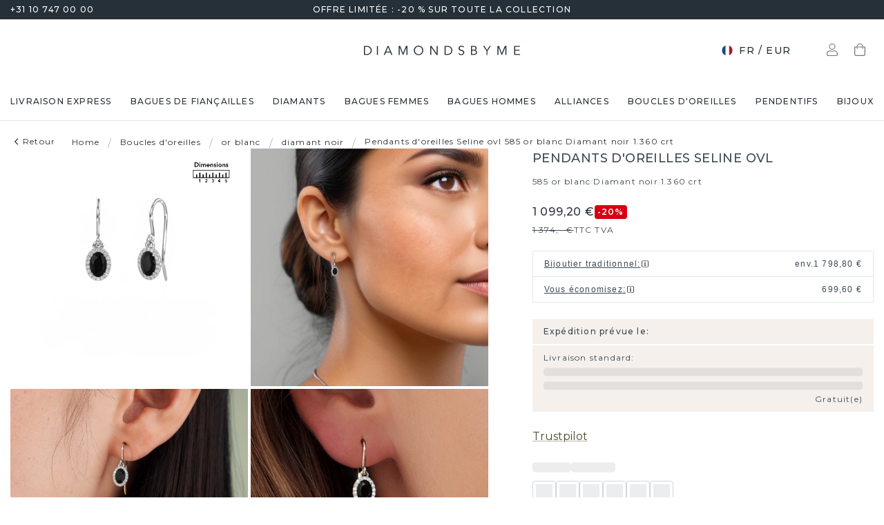

--- FILE ---
content_type: text/html; charset=utf-8
request_url: https://www.diamondsbyme.fr/boucles-d-oreiiles/or-blanc-ovale-forme-diamant-noir-charmante-pendants-d-oreilles-vintage-seline-ovl/
body_size: 62704
content:
<!DOCTYPE html><html lang="fr"><head><meta charSet="utf-8" data-next-head=""/><meta name="viewport" content="width=device-width" data-next-head=""/><meta name="google-site-verification" content="R4cb_mXQdKNcsyritLOwEPQAuQHZPoVgFdiwdPdqJmM" class="jsx-1180057882" data-next-head=""/><title data-next-head="">Pendants d&#x27;oreilles Seline ovl style Charmante en or blanc et serties d&#x27;un diamant noir ovale</title><meta name="robots" content="index,follow" data-next-head=""/><meta name="description" content="Créez votre propre style avec nos charmantes pendants d&#x27;oreilles Seline ovl forgées en or blanc et avec un diamant noir de 0.60 crt. Associez ces pendants d&#x27;oreilles vintage à vos pierres précieuses préférées. ✔artisanal ✔meilleurs prix" data-next-head=""/><link rel="alternate" hrefLang="x-default" href="https://www.diamondsbyme.com/earrings/white-gold-oval-shape-black-diamond-charming-drop-earrings-vintage-seline-ovl/" data-next-head=""/><link rel="alternate" hrefLang="de" href="https://www.diamondsbyme.de/ohrringe/weissgold-oval-schliff-schwarz-diamant-charmant-ohrhanger-vintage-seline-ovl/" data-next-head=""/><link rel="alternate" hrefLang="en" href="https://www.diamondsbyme.com/earrings/white-gold-oval-shape-black-diamond-charming-drop-earrings-vintage-seline-ovl/" data-next-head=""/><link rel="alternate" hrefLang="fr" href="https://www.diamondsbyme.fr/boucles-d-oreiiles/or-blanc-ovale-forme-diamant-noir-charmante-pendants-d-oreilles-vintage-seline-ovl/" data-next-head=""/><link rel="alternate" hrefLang="nl" href="https://www.diamondsbyme.nl/oorbellen/witgouden-ovale-vorm-zwarte-diamant-charmant-oorhangers-vintage-seline-ovl/" data-next-head=""/><link rel="alternate" hrefLang="de-AT" href="https://www.diamondsbyme.at/ohrringe/weissgold-oval-schliff-schwarz-diamant-charmant-ohrhanger-vintage-seline-ovl/" data-next-head=""/><link rel="alternate" hrefLang="de-CH" href="https://www.diamondsbyme.ch/ohrringe/weissgold-oval-schliff-schwarz-diamant-charmant-ohrhanger-vintage-seline-ovl/" data-next-head=""/><link rel="alternate" hrefLang="en-AU" href="https://www.diamondsbyme.com.au/earrings/white-gold-oval-shape-black-diamond-charming-drop-earrings-vintage-seline-ovl/" data-next-head=""/><link rel="alternate" hrefLang="en-BG" href="https://www.diamondsbyme.com/eu/earrings/white-gold-oval-shape-black-diamond-charming-drop-earrings-vintage-seline-ovl/" data-next-head=""/><link rel="alternate" hrefLang="en-CY" href="https://www.diamondsbyme.com/eu/earrings/white-gold-oval-shape-black-diamond-charming-drop-earrings-vintage-seline-ovl/" data-next-head=""/><link rel="alternate" hrefLang="en-CZ" href="https://www.diamondsbyme.com/eu/earrings/white-gold-oval-shape-black-diamond-charming-drop-earrings-vintage-seline-ovl/" data-next-head=""/><link rel="alternate" hrefLang="en-DK" href="https://www.diamondsbyme.com/eu/earrings/white-gold-oval-shape-black-diamond-charming-drop-earrings-vintage-seline-ovl/" data-next-head=""/><link rel="alternate" hrefLang="en-EE" href="https://www.diamondsbyme.com/eu/earrings/white-gold-oval-shape-black-diamond-charming-drop-earrings-vintage-seline-ovl/" data-next-head=""/><link rel="alternate" hrefLang="en-FI" href="https://www.diamondsbyme.com/eu/earrings/white-gold-oval-shape-black-diamond-charming-drop-earrings-vintage-seline-ovl/" data-next-head=""/><link rel="alternate" hrefLang="en-GB" href="https://www.diamondsbyme.co.uk/earrings/white-gold-oval-shape-black-diamond-charming-drop-earrings-vintage-seline-ovl/" data-next-head=""/><link rel="alternate" hrefLang="en-GR" href="https://www.diamondsbyme.com/eu/earrings/white-gold-oval-shape-black-diamond-charming-drop-earrings-vintage-seline-ovl/" data-next-head=""/><link rel="alternate" hrefLang="en-HK" href="https://www.diamondsbyme.com/en-hk/earrings/white-gold-oval-shape-black-diamond-charming-drop-earrings-vintage-seline-ovl/" data-next-head=""/><link rel="alternate" hrefLang="en-HR" href="https://www.diamondsbyme.com/eu/earrings/white-gold-oval-shape-black-diamond-charming-drop-earrings-vintage-seline-ovl/" data-next-head=""/><link rel="alternate" hrefLang="en-HU" href="https://www.diamondsbyme.com/eu/earrings/white-gold-oval-shape-black-diamond-charming-drop-earrings-vintage-seline-ovl/" data-next-head=""/><link rel="alternate" hrefLang="en-IE" href="https://www.diamondsbyme.com/eu/earrings/white-gold-oval-shape-black-diamond-charming-drop-earrings-vintage-seline-ovl/" data-next-head=""/><link rel="alternate" hrefLang="en-IT" href="https://www.diamondsbyme.com/eu/earrings/white-gold-oval-shape-black-diamond-charming-drop-earrings-vintage-seline-ovl/" data-next-head=""/><link rel="alternate" hrefLang="en-LT" href="https://www.diamondsbyme.com/eu/earrings/white-gold-oval-shape-black-diamond-charming-drop-earrings-vintage-seline-ovl/" data-next-head=""/><link rel="alternate" hrefLang="en-LU" href="https://www.diamondsbyme.com/eu/earrings/white-gold-oval-shape-black-diamond-charming-drop-earrings-vintage-seline-ovl/" data-next-head=""/><link rel="alternate" hrefLang="en-LV" href="https://www.diamondsbyme.com/eu/earrings/white-gold-oval-shape-black-diamond-charming-drop-earrings-vintage-seline-ovl/" data-next-head=""/><link rel="alternate" hrefLang="en-MT" href="https://www.diamondsbyme.com/eu/earrings/white-gold-oval-shape-black-diamond-charming-drop-earrings-vintage-seline-ovl/" data-next-head=""/><link rel="alternate" hrefLang="en-PL" href="https://www.diamondsbyme.com/eu/earrings/white-gold-oval-shape-black-diamond-charming-drop-earrings-vintage-seline-ovl/" data-next-head=""/><link rel="alternate" hrefLang="en-PT" href="https://www.diamondsbyme.com/eu/earrings/white-gold-oval-shape-black-diamond-charming-drop-earrings-vintage-seline-ovl/" data-next-head=""/><link rel="alternate" hrefLang="en-RO" href="https://www.diamondsbyme.com/eu/earrings/white-gold-oval-shape-black-diamond-charming-drop-earrings-vintage-seline-ovl/" data-next-head=""/><link rel="alternate" hrefLang="en-SG" href="https://www.diamondsbyme.com/en-sg/earrings/white-gold-oval-shape-black-diamond-charming-drop-earrings-vintage-seline-ovl/" data-next-head=""/><link rel="alternate" hrefLang="en-SI" href="https://www.diamondsbyme.com/eu/earrings/white-gold-oval-shape-black-diamond-charming-drop-earrings-vintage-seline-ovl/" data-next-head=""/><link rel="alternate" hrefLang="en-SK" href="https://www.diamondsbyme.com/eu/earrings/white-gold-oval-shape-black-diamond-charming-drop-earrings-vintage-seline-ovl/" data-next-head=""/><link rel="alternate" hrefLang="fr-CH" href="https://www.diamondsbyme.ch/fr-ch/boucles-d-oreiiles/or-blanc-ovale-forme-diamant-noir-charmante-pendants-d-oreilles-vintage-seline-ovl/" data-next-head=""/><link rel="alternate" hrefLang="nl-BE" href="https://www.diamondsbyme.be/oorbellen/witgouden-ovale-vorm-zwarte-diamant-charmant-oorhangers-vintage-seline-ovl/" data-next-head=""/><meta property="og:title" content="Pendants d&#x27;oreilles Seline ovl style Charmante en or blanc et serties d&#x27;un diamant noir ovale" data-next-head=""/><meta property="og:description" content="Créez votre propre style avec nos charmantes pendants d&#x27;oreilles Seline ovl forgées en or blanc et avec un diamant noir de 0.60 crt. Associez ces pendants d&#x27;oreilles vintage à vos pierres précieuses préférées. ✔artisanal ✔meilleurs prix" data-next-head=""/><link rel="canonical" href="https://www.diamondsbyme.fr/boucles-d-oreiiles/or-blanc-ovale-forme-diamant-noir-charmante-pendants-d-oreilles-vintage-seline-ovl/" data-next-head=""/><meta property="keywords" data-next-head=""/><script type="application/ld+json" data-next-head="">{"@context":"https://schema.org","@type":"Organization","name":"DiamondsByMe","url":"https://www.diamondsbyme.fr/","legalName":"Diamondsbyme B.V.","sameAs":[],"logo":"https://static.diamondsbyme.com/lsjqb/logo/9894414030-a09ec498a4a8d9d975b66e57e0128f00.jpg","vatID":"NL.817152696B01","contactPoint":[{"@type":"ContactPoint","telephone":"+31 10 747 00 00","email":"info@diamondsbyme.fr","contactType":"customer service","areaServed":"FR","availableLanguage":["English","Dutch","German","French"]}]}</script><script type="application/ld+json" data-next-head="">{"@context":"https://schema.org","@type":"WebSite","url":"https://www.diamondsbyme.fr/","potentialAction":[{"@type":"SearchAction","target":"https://www.diamondsbyme.fr/?q={search_term_string}","query-input":"required name=search_term_string"}]}</script><script type="application/ld+json" data-next-head="">{"@context":"https://schema.org","@type":"Product","sku":"JW_3044-MT_3-ST_15","mpn":"3044","gtin13":"2003044030659","description":"Qu’y a-t-il de plus féminin qu&apos;une paire de belles pendants d&apos;oreilles ? Avec ces pendants d&apos;oreilles Seline ovl forgées en or blanc, vous avez la possibilité d’attirer tous les regards. Ces pendants d&apos;oreilles charmantes sont serties d&apos;un diamant noir ovale. Nous avons un contact très proches avec nos fournisseurs de pierres précieuses, qui choisissent les pierres précieuses avec le plus grand soin. Nos orfèvres fabriqueront Donc vos pendants d&apos;oreilles à la main dans notre propre atelier. Nos orfèvres créent vos pendants d&apos;oreilles, personnalisées à votre goût, avec la plus grande attention. Les pendants d&apos;oreilles en or blanc, illustrées ici, peuvent être personnalisées à l&apos;aide de notre outil en ligne. Choisissez vos propres pierres précieuses pour représenter votre amour. Les Seline ovl sont spécialement conçues pour vous, avec une attention particulière portée aux détails et au design.Devez-vous respecter un certain budget ? N&apos;hésitez pas à nous contacter, nous serons heureux de vous conseiller sur toutes les possibilités. Dans tous les cas, nous offrons toutes les pendants d&apos;oreilles à un prix que vous ne trouverez nulle part ailleurs, car nous ne fabriquerons la bague uniquement lorsque vous la commanderez. Cela nous permet de vous donner la garantie du meilleur prix.Pour vous faciliter la tâche, vous pouvez facilement nous retourner tout bijou commandé dans les 30 jours suivant la livraison. Si certaines informations ne sont pas claires, ou si vous avez besoin d’aide pour assembler vos pendants d&apos;oreilles Seline ovl, n’hésitez surtout pas à nous contacter !","category":"Boucles d&apos;oreilles or blanc diamants noirs","image":["https://static.diamondsbyme.com/lsjqb/product/400/2435440401-SELINEOVL-EARRINGS-2.A-SI.B-BD-OVL.C-DI-RND-V0.JPG","https://static.diamondsbyme.com/lsjqb/product/400/3993299522-SELINEOVL-EARRINGS-2.A-SI.B-BD-OVL.C-DI-RND-V1.JPG","https://static.diamondsbyme.com/lsjqb/product/400/4190066610-SELINEOVL-EARRINGS-2.A-SI.B-BD-OVL.C-DI-RND-V2.JPG","https://static.diamondsbyme.com/lsjqb/product/400/7853336950-SELINEOVL-EARRINGS-2.A-SI.B-BD-OVL.C-DI-RND-V3.JPG","https://content.diamondsbyme.com/SELINE/EARRINGS/M0/SELINE-EARRINGS-2.A.B-OVL.C-RND-M0.JPG?resize=400x400"],"brand":{"@type":"Brand","name":"Diamondsbyme"},"offers":[{"price":1145,"priceCurrency":"EUR","itemCondition":"https://schema.org/NewCondition","availability":"https://schema.org/InStock","@type":"Offer"}],"name":"Pendants d&apos;oreilles Seline ovl 585 or blanc Diamant noir 1.360 crt"}</script><script type="application/ld+json" data-next-head="">{"@context":"https://schema.org","@type":"BreadcrumbList","itemListElement":[{"@type":"ListItem","position":1,"item":"https://www.diamondsbyme.fr/","name":"Home"},{"@type":"ListItem","position":2,"item":"https://www.diamondsbyme.fr/boucles-d-oreilles/","name":"Boucles d&apos;oreilles"},{"@type":"ListItem","position":3,"item":"https://www.diamondsbyme.fr/boucles-d-oreilles/or-blanc/","name":"or blanc"},{"@type":"ListItem","position":4,"item":"https://www.diamondsbyme.fr/boucles-d-oreilles/or-blanc/diamant-noir/","name":"diamant noir"},{"@type":"ListItem","position":5,"item":"https://www.diamondsbyme.fr/boucles-d-oreiiles/or-blanc-ovale-forme-diamant-noir-charmante-pendants-d-oreilles-vintage-seline-ovl","name":"Pendants d&apos;oreilles Seline ovl 585 or blanc Diamant noir 1.360 crt"}]}</script><link rel="preload" as="image" imageSrcSet="https://content.diamondsbyme.com/SELINE/EARRINGS/V0/SELINE-EARRINGS-2.A-SI.B-BD-OVL.C-DI-RND-V0.JPG?version=v2&amp;resize=640 640w, https://content.diamondsbyme.com/SELINE/EARRINGS/V0/SELINE-EARRINGS-2.A-SI.B-BD-OVL.C-DI-RND-V0.JPG?version=v2&amp;resize=750 750w, https://content.diamondsbyme.com/SELINE/EARRINGS/V0/SELINE-EARRINGS-2.A-SI.B-BD-OVL.C-DI-RND-V0.JPG?version=v2&amp;resize=828 828w, https://content.diamondsbyme.com/SELINE/EARRINGS/V0/SELINE-EARRINGS-2.A-SI.B-BD-OVL.C-DI-RND-V0.JPG?version=v2&amp;resize=1080 1080w, https://content.diamondsbyme.com/SELINE/EARRINGS/V0/SELINE-EARRINGS-2.A-SI.B-BD-OVL.C-DI-RND-V0.JPG?version=v2&amp;resize=1200 1200w, https://content.diamondsbyme.com/SELINE/EARRINGS/V0/SELINE-EARRINGS-2.A-SI.B-BD-OVL.C-DI-RND-V0.JPG?version=v2&amp;resize=1920 1920w, https://content.diamondsbyme.com/SELINE/EARRINGS/V0/SELINE-EARRINGS-2.A-SI.B-BD-OVL.C-DI-RND-V0.JPG?version=v2&amp;resize=2048 2048w, https://content.diamondsbyme.com/SELINE/EARRINGS/V0/SELINE-EARRINGS-2.A-SI.B-BD-OVL.C-DI-RND-V0.JPG?version=v2&amp;resize=3840 3840w" imageSizes="100vw" data-next-head=""/><meta name="emotion-insertion-point" content=""/><style data-emotion="mui-global 14x95ah">html{-webkit-font-smoothing:antialiased;-moz-osx-font-smoothing:grayscale;box-sizing:border-box;-webkit-text-size-adjust:100%;}*,*::before,*::after{box-sizing:inherit;}strong,b{font-weight:700;}body{margin:0;color:#3B4A53;font-family:var(--Montserrat),-apple-system,BlinkMacSystemFont,'Segoe UI',Roboto,Ubuntu,'Helvetica Neue',sans-serif;font-weight:400;font-size:1rem;line-height:1.5;background-color:#fff;}@media print{body{background-color:#fff;}}body::backdrop{background-color:#fff;}</style><style data-emotion="mui-global 9cqwrf">body .aa-DetachedSearchButton{padding:12px;height:48px;border:0;border-radius:24px;}@media (max-width:767.95px){body .aa-DetachedSearchButton{padding:12px 12px 12px 8px;border-radius:0;border-bottom:1px solid #CED8DC;}}body .aa-DetachedSearchButtonIcon{-webkit-order:0;-ms-flex-order:0;order:0;color:#8B9DA5;line-height:0;}body .aa-DetachedSearchButtonIcon svg{width:20px;height:20px;}@media (min-width:768px){body .aa-DetachedSearchButtonPlaceholder{display:none;}}body .aa-Autocomplete[aria-expanded='true'] .aa-Form{border-bottom-right-radius:0;border-bottom-left-radius:0;}body .aa-Autocomplete[aria-expanded='true']::after{background-color:rgba(0,0,0,0.2);pointer-events:all;}body .aa-Form{position:relative;z-index:2;padding:7px 11px 7px 0;border:0;border-bottom:1px solid #CED8DC;border-radius:0;}body .aa-Form:focus-within{border-color:#CED8DC;box-shadow:none;}body .aa-Label{margin-bottom:0;}body .aa-Input{font-size:14px;line-height:20px;color:#253038;padding-left:12px;}body .aa-InputWrapperPrefix,body .aa-InputWrapperSuffix,body .aa-Input{height:24px;}body .aa-InputWrapperPrefix{-webkit-order:5;-ms-flex-order:5;order:5;}body .aa-InputWrapperPrefix:first-of-type{-webkit-order:0;-ms-flex-order:0;order:0;}body .aa-SubmitButton,body .aa-ClearButton{width:auto;padding:4px;}body .aa-SubmitButton >svg,body .aa-ClearButton >svg{width:18px;height:18px;}body .aa-SubmitButton{cursor:pointer;}body .aa-SubmitButton >svg{width:16px;height:16px;color:#8B9DA5;}body .aa-SubmitButton:hover>svg{color:rgba(var(--aa-text-color-rgb),var(--aa-text-color-alpha));}body .aa-Panel{z-index:1200;margin-top:-1px;border-top-right-radius:0;border-top-left-radius:0;border:1px solid #CED8DC;}body .aa-PanelLayout{padding:0;}body .aa-Source{padding-bottom:0;margin-bottom:12px;}body .aa-Source:not(:last-of-type){padding-bottom:12px;border-bottom:1px solid #CED8DC;}body .aa-SourceHeader{margin:0;padding:20px 20px 8px 20px;}body .aa-SourceHeaderTitle{color:#333333;font-size:14px;line-height:20px;}body .aa-Source .aa-Item{border-radius:0;padding:0;-webkit-transition:background-color 0.2s ease;transition:background-color 0.2s ease;}body .aa-Source .aa-Item[aria-selected='true']{background-color:#E0E7EA;}body .aa-Source .aa-ItemLink{color:#3B4A53;-webkit-text-decoration:none;text-decoration:none;}body .aa-Source .aa-ItemLink.ais-item-page{display:block;padding:8px 20px;font-size:14px;line-height:20px;}body .aa-Source .aa-ItemLink.ais-item-product{display:grid;grid-template-columns:64px 1fr;grid-template-areas:'image name' 'image price';-webkit-align-items:flex-start;-webkit-box-align:flex-start;-ms-flex-align:flex-start;align-items:flex-start;padding:12px 20px;font-size:14px;line-height:20px;}body .aa-Source .aa-ItemLink.ais-item-product .ais-item-product-image{grid-area:image;}body .aa-Source .aa-ItemLink.ais-item-product .ais-item-product-name{grid-area:name;color:#3B4A53;font-weight:700;}body .aa-Source .aa-ItemLink.ais-item-product .ais-item-product-price{display:-webkit-box;display:-webkit-flex;display:-ms-flexbox;display:flex;-webkit-box-flex-wrap:wrap;-webkit-flex-wrap:wrap;-ms-flex-wrap:wrap;flex-wrap:wrap;-webkit-align-items:baseline;-webkit-box-align:baseline;-ms-flex-align:baseline;align-items:baseline;gap:8px;grid-area:price;color:#253038;}body .aa-DetachedOverlay .aa-Input{font-size:16px;}body .aa-DetachedOverlay .aa-Form{padding-left:15px;border:0;}body .aa-DetachedContainer .aa-Panel{margin-top:-1px;}body .aa-DetachedContainer .aa-SourceHeader{margin:0;}body .aa-DetachedFormContainer{padding:4px 15px 4px 0;border-bottom:1px solid #CED8DC;}body .aa-DetachedCancelButton{color:#ABBAC1;}</style><style data-emotion="mui-global animation-c7515d">@-webkit-keyframes animation-c7515d{0%{opacity:1;}50%{opacity:0.4;}100%{opacity:1;}}@keyframes animation-c7515d{0%{opacity:1;}50%{opacity:0.4;}100%{opacity:1;}}</style><style data-emotion="mui-global 1qmkw4f">.lg-container .lg-backdrop,.lg-container .lg-outer .lg-thumb-outer{background-color:#fff;}.lg-container .lg-outer .lg-thumb-item{border:0;border-radius:2px;box-shadow:0 0 5px 1px rgb(0 0 0 / 30%);}.lg-container .lg-outer .lg-thumb-item.active{-webkit-filter:brightness(50%);filter:brightness(50%);}.lg-container .lg-outer .lg-thumb-item:hover{-webkit-filter:brightness(75%);filter:brightness(75%);}.lg-container .lg-toolbar .lg-icon:hover{color:#000;}.lg-container .lg-next,.lg-container .lg-prev{background-color:#fff;}.lg-container .lg-next:hover:not(.disabled),.lg-container .lg-prev:hover:not(.disabled){color:#000;background-color:#fff;}</style><style data-emotion="mui-global animation-61bdi0">@-webkit-keyframes animation-61bdi0{0%{-webkit-transform:rotate(0deg);-moz-transform:rotate(0deg);-ms-transform:rotate(0deg);transform:rotate(0deg);}100%{-webkit-transform:rotate(360deg);-moz-transform:rotate(360deg);-ms-transform:rotate(360deg);transform:rotate(360deg);}}@keyframes animation-61bdi0{0%{-webkit-transform:rotate(0deg);-moz-transform:rotate(0deg);-ms-transform:rotate(0deg);transform:rotate(0deg);}100%{-webkit-transform:rotate(360deg);-moz-transform:rotate(360deg);-ms-transform:rotate(360deg);transform:rotate(360deg);}}</style><style data-emotion="mui-global animation-1p2h4ri">@-webkit-keyframes animation-1p2h4ri{0%{stroke-dasharray:1px,200px;stroke-dashoffset:0;}50%{stroke-dasharray:100px,200px;stroke-dashoffset:-15px;}100%{stroke-dasharray:100px,200px;stroke-dashoffset:-125px;}}@keyframes animation-1p2h4ri{0%{stroke-dasharray:1px,200px;stroke-dashoffset:0;}50%{stroke-dasharray:100px,200px;stroke-dashoffset:-15px;}100%{stroke-dasharray:100px,200px;stroke-dashoffset:-125px;}}</style><style data-emotion="mui-global 1prfaxn">@-webkit-keyframes mui-auto-fill{from{display:block;}}@keyframes mui-auto-fill{from{display:block;}}@-webkit-keyframes mui-auto-fill-cancel{from{display:block;}}@keyframes mui-auto-fill-cancel{from{display:block;}}</style><style data-emotion="mui 4j7y9n 155wdri 13ds2vf ibdb7d el8fo4 z48z1h 1a8h3tl 1cwinio rf88cd bd1u4d fegepv atrjnm 1ua49gz vubbuv m5k20f a5pdy1 f0xw85 16rzsu1 1rzb3uu 13b91vn 1wdregb 12hx2kl 79elbk 11yoaf5 phh6mr 1t5u02q 19dw008 13xyihc jd5hh5 2rh4ud tz0hfr 11x1x50 ix5owq xhdnf8 hnlit4 1rk56sq 1kftbrp 1eewcx9 1dkdxn 8feus5 1qldcko 1ok2p41 67psne 1fajo0m 1209hrm 1d4etco 7l47p9 8e1ufc iq4ycu od105f qp4jym ow4nag xk7qj8 11icaob u6946q 1aqjcie hyxlzm 1rbpw2h 1gk6xvz 57kesc 8atqhb 1oaesqc z4qa0b aif0p 1dk6yzl d3thh6 1f8670y hpgf8j ly9ror 1pleclj 1yrerak 1kamg8x ug35p4 13o7eu2 14891ef hfp9tp i3pbo 1tcwwjj axw7ok qha7tj ida0ej 1kt3voa 1porx1o a0lemj xsbbn8 t2nthe 1l9oyh6 j9gxwy 5dyt9h e4ke53 1yls13q 1i27l4i 15y5fop 12f1wo7 1xu8seb iln8ix 6qb34m 16oaq4w o6wiwe 178yklu 1pg8bi 6u3e25 1bdgria uewl2b blfdxs 1k9vafq zefc5s 189amjs 1ka5bib 17e9ump lhgxlz 811hjb 1ye8h8x y6e69 n085mf ohygi5 a0y2e3 hboir5 d0h2lt p1otp2 1hl2xvo fua6n4 1m9pwf3 cpa9t9 vrv9vb 1dexhpo 1fry6zm cdyb9m 1exsolk 13mr5ll 1vg7moz 8yzpf7 pt151d eaibym 1l6c7y9 1vnrc7e 198h32a 1jowtgm wyjot7 1t8mnmp lb0tg6 g90p1v 1kkt86i fm4r4t 16omtmb 19aekh1 1vmi789 1ddskxk 16ewyq2 zocthw 1r7zzij 1agvww3 1cs5gni 1ontqvh c8mkwt 1vfh8lt yq6jge x9p5c1 t3cp5v 8uimel c4sutr hix1c1 1v3caum n98c1 1ebprri 12tn3i6 8t637g 19jto2r 12x8pbp 1j2x37m 1b4hjz4 1rja3d6 pm7rlq 1713flm 1kmc22y 17ljjj5 1fjkcuv y7ozgn 1ugk8h5 c1jxxu 12eams4 ms1mpa disqx2 1xwyh6w x5v87e 45mq27 1cohn5k 1da9l8h c0ajtj 14hgqtv avd7g f8i87j yw58zc bwxdoe fkpq4t 10h95s1 1s3iklx 1klkwh2 1ix9guk 1s3jy3d cnprpe p1nw0x sdi7ei n27a7c gbgdcn d5yot3 92oo32 1xqam85 k008qs tzsjye ydjg4j 1kwz7nn 16e9lau vg3d0v 17ocaxv j73pw7 ziad1x 17l47on 1pq074q 1vb6gy6 1u0ai0w 1e3m5uk 16uw3tc sor9vt 1f1vich u4t362 4d3l3g 152tst5 z6a2qi 6gxhc5 1h4usop 16t1qlz 10iz61n jj2ztu pl5a70">.mui-4j7y9n{position:relative;z-index:1;padding-top:4px;padding-bottom:4px;overflow:hidden;background-color:#253038;color:#fff;font-weight:400;font-size:12px;line-height:20px;letter-spacing:1.2px;}.mui-155wdri{width:100%;margin-left:auto;box-sizing:border-box;margin-right:auto;display:block;padding-left:16px;padding-right:16px;padding-right:15px;padding-left:15px;max-width:1560px!important;padding-left:15px;padding-right:15px;padding-right:15px;padding-left:15px;}@media (min-width:768px){.mui-155wdri{padding-left:24px;padding-right:24px;}}@media (min-width:768px){.mui-155wdri{max-width:768px;}}@media (min-width:992px){.mui-155wdri{max-width:992px;}}@media (min-width:1200px){.mui-155wdri{max-width:1200px;}}@media (min-width:1600px){.mui-155wdri{max-width:1600px;}}@media (min-width:1600px){.mui-155wdri{max-width:1600px;}}@media (min-width: 768px){.mui-155wdri{padding-left:15px;padding-right:15px;max-width:750px;}}@media (min-width: 992px){.mui-155wdri{max-width:970px;}}@media (min-width: 1200px){.mui-155wdri{max-width:1170px;}}@media (min-width: 1600px){.mui-155wdri{max-width:1560px;}}.mui-13ds2vf{display:grid;grid-template-columns:1fr auto 1fr;grid-template-areas:' usp usp usp';gap:30px;font-size:12;line-height:20px;font-weight:500;}@media (min-width:992px){.mui-13ds2vf{grid-template-areas:'phone usp trust';}}.mui-ibdb7d{margin:0;font:inherit;color:#53492F;-webkit-text-decoration:none;text-decoration:none;color:#53492F;-webkit-align-items:center;-webkit-box-align:center;-ms-flex-align:center;align-items:center;gap:12px;grid-area:phone;justify-self:flex-start;color:inherit;}.mui-ibdb7d:hover{-webkit-text-decoration:underline;text-decoration:underline;}@media (min-width:0px){.mui-ibdb7d{display:none;}}@media (min-width:992px){.mui-ibdb7d{display:-webkit-box;display:-webkit-flex;display:-ms-flexbox;display:flex;}}.mui-el8fo4{grid-area:usp;text-align:center;}.mui-z48z1h{margin:0;font:inherit;}.mui-1a8h3tl{grid-area:trust;-webkit-box-pack:end;-ms-flex-pack:end;-webkit-justify-content:flex-end;justify-content:flex-end;}@media (min-width:0px){.mui-1a8h3tl{display:none;}}@media (min-width:992px){.mui-1a8h3tl{display:-webkit-box;display:-webkit-flex;display:-ms-flexbox;display:flex;}}.mui-1a8h3tl iframe{-webkit-transform:scale(0.8);-moz-transform:scale(0.8);-ms-transform:scale(0.8);transform:scale(0.8);transform-origin:right center;}.mui-1cwinio{background-color:#fff;color:#3B4A53;-webkit-transition:box-shadow 300ms cubic-bezier(0.4, 0, 0.2, 1) 0ms;transition:box-shadow 300ms cubic-bezier(0.4, 0, 0.2, 1) 0ms;box-shadow:none;display:-webkit-box;display:-webkit-flex;display:-ms-flexbox;display:flex;-webkit-flex-direction:column;-ms-flex-direction:column;flex-direction:column;width:100%;box-sizing:border-box;-webkit-flex-shrink:0;-ms-flex-negative:0;flex-shrink:0;position:-webkit-sticky;position:sticky;z-index:1100;top:0;left:auto;right:0;background-color:#253038;color:#fff;background-color:#fff;color:#253038;border-bottom:1px solid #E0E7EA;z-index:1039;}@media (min-width:768px) and (max-width:991.95px){.mui-1cwinio{overflow:hidden;}}@media (max-width:767.95px){.mui-1cwinio{margin-bottom:48px;}.mui-1cwinio .search-form-container{position:absolute;top:calc(100% + 1px);left:0;right:0;z-index:-1;overflow:hidden;}.mui-1cwinio .search-form-container>div{-webkit-transition:-webkit-transform 225ms cubic-bezier(0.4, 0, 0.2, 1) 0ms;transition:transform 225ms cubic-bezier(0.4, 0, 0.2, 1) 0ms;}.mui-1cwinio.scrolled .search-form-container{pointer-events:none;}.mui-1cwinio.scrolled .search-form-container>div{-webkit-transform:translateY(-49px);-moz-transform:translateY(-49px);-ms-transform:translateY(-49px);transform:translateY(-49px);-webkit-transition:-webkit-transform 195ms cubic-bezier(0.4, 0, 0.2, 1) 0ms;transition:transform 195ms cubic-bezier(0.4, 0, 0.2, 1) 0ms;}}.mui-rf88cd{display:grid;grid-template-columns:1fr auto 1fr;grid-template-areas:'menu logo utils' 'search search search';-webkit-box-pack:space-evenly;-ms-flex-pack:space-evenly;-webkit-justify-content:space-evenly;justify-content:space-evenly;-webkit-align-items:center;-webkit-box-align:center;-ms-flex-align:center;align-items:center;padding-top:24px;padding-bottom:24px;}@media (max-width:991.95px){.mui-rf88cd{grid-template-columns:108px 48px 1fr 48px 108px;gap:8px;grid-template-areas:'menu menu logo search utils';-webkit-box-pack:space-evenly;-ms-flex-pack:space-evenly;-webkit-justify-content:space-evenly;justify-content:space-evenly;margin-left:-15px;margin-right:-15px;}}@media (max-width:767.95px){.mui-rf88cd{grid-template-columns:56px 1fr 56px;grid-template-rows:auto 0;grid-template-areas:'menu logo utils' 'search search search';-webkit-column-gap:0;column-gap:0;row-gap:24px;padding-bottom:0;}}@media (min-width:992px){.mui-rf88cd{grid-template-areas:'search logo utils';gap:30px;}}.mui-bd1u4d{grid-area:search;}@media (min-width:992px){.mui-fegepv{max-width:290px;min-height:42px;}}@media (min-width:1200px){.mui-fegepv{max-width:360px;}}@media (min-width:1600px){.mui-fegepv{max-width:420px;}}.mui-atrjnm{grid-area:menu;-webkit-align-items:center;-webkit-box-align:center;-ms-flex-align:center;align-items:center;}@media (min-width:0px){.mui-atrjnm{display:-webkit-box;display:-webkit-flex;display:-ms-flexbox;display:flex;padding-left:4px;gap:0px;}}@media (min-width:768px){.mui-atrjnm{gap:8px;}}@media (min-width:992px){.mui-atrjnm{display:none;padding-left:0px;}}.mui-1ua49gz{display:-webkit-inline-box;display:-webkit-inline-flex;display:-ms-inline-flexbox;display:inline-flex;-webkit-align-items:center;-webkit-box-align:center;-ms-flex-align:center;align-items:center;-webkit-box-pack:center;-ms-flex-pack:center;-webkit-justify-content:center;justify-content:center;position:relative;box-sizing:border-box;-webkit-tap-highlight-color:transparent;background-color:transparent;outline:0;border:0;margin:0;border-radius:0;padding:0;cursor:pointer;-webkit-user-select:none;-moz-user-select:none;-ms-user-select:none;user-select:none;vertical-align:middle;-moz-appearance:none;-webkit-appearance:none;-webkit-text-decoration:none;text-decoration:none;color:inherit;text-align:center;-webkit-flex:0 0 auto;-ms-flex:0 0 auto;flex:0 0 auto;font-size:1.5rem;padding:8px;border-radius:50%;overflow:visible;color:rgba(0, 0, 0, 0.54);-webkit-transition:background-color 150ms cubic-bezier(0.4, 0, 0.2, 1) 0ms;transition:background-color 150ms cubic-bezier(0.4, 0, 0.2, 1) 0ms;}.mui-1ua49gz::-moz-focus-inner{border-style:none;}.mui-1ua49gz.Mui-disabled{pointer-events:none;cursor:default;}@media print{.mui-1ua49gz{-webkit-print-color-adjust:exact;color-adjust:exact;}}.mui-1ua49gz.Mui-disabled{background-color:transparent;color:rgba(0, 0, 0, 0.26);}.mui-vubbuv{-webkit-user-select:none;-moz-user-select:none;-ms-user-select:none;user-select:none;width:1em;height:1em;display:inline-block;fill:currentColor;-webkit-flex-shrink:0;-ms-flex-negative:0;flex-shrink:0;-webkit-transition:fill 200ms cubic-bezier(0.4, 0, 0.2, 1) 0ms;transition:fill 200ms cubic-bezier(0.4, 0, 0.2, 1) 0ms;font-size:1.5rem;}.mui-m5k20f{margin-left:auto;margin-right:auto;grid-area:logo;display:-webkit-box;display:-webkit-flex;display:-ms-flexbox;display:flex;color:#253038;}@media (min-width:0px){.mui-m5k20f{height:12px;}}@media (min-width:992px){.mui-m5k20f{height:14px;}}.mui-a5pdy1{grid-area:utils;display:-webkit-box;display:-webkit-flex;display:-ms-flexbox;display:flex;-webkit-box-pack:end;-ms-flex-pack:end;-webkit-justify-content:flex-end;justify-content:flex-end;-webkit-align-items:center;-webkit-box-align:center;-ms-flex-align:center;align-items:center;}@media (min-width:0px){.mui-a5pdy1{gap:0px;padding-right:4px;}}@media (min-width:768px){.mui-a5pdy1{gap:8px;}}@media (min-width:992px){.mui-a5pdy1{padding-right:0px;}}.mui-f0xw85{display:-webkit-inline-box;display:-webkit-inline-flex;display:-ms-inline-flexbox;display:inline-flex;-webkit-align-items:center;-webkit-box-align:center;-ms-flex-align:center;align-items:center;-webkit-box-pack:center;-ms-flex-pack:center;-webkit-justify-content:center;justify-content:center;position:relative;box-sizing:border-box;-webkit-tap-highlight-color:transparent;background-color:transparent;outline:0;border:0;margin:0;border-radius:0;padding:0;cursor:pointer;-webkit-user-select:none;-moz-user-select:none;-ms-user-select:none;user-select:none;vertical-align:middle;-moz-appearance:none;-webkit-appearance:none;-webkit-text-decoration:none;text-decoration:none;color:inherit;font-family:var(--Montserrat),-apple-system,BlinkMacSystemFont,'Segoe UI',Roboto,Ubuntu,'Helvetica Neue',sans-serif;font-weight:500;font-size:0.8125rem;line-height:1.75;text-transform:uppercase;min-width:64px;padding:4px 5px;border-radius:4px;-webkit-transition:background-color 250ms cubic-bezier(0.4, 0, 0.2, 1) 0ms,box-shadow 250ms cubic-bezier(0.4, 0, 0.2, 1) 0ms,border-color 250ms cubic-bezier(0.4, 0, 0.2, 1) 0ms,color 250ms cubic-bezier(0.4, 0, 0.2, 1) 0ms;transition:background-color 250ms cubic-bezier(0.4, 0, 0.2, 1) 0ms,box-shadow 250ms cubic-bezier(0.4, 0, 0.2, 1) 0ms,border-color 250ms cubic-bezier(0.4, 0, 0.2, 1) 0ms,color 250ms cubic-bezier(0.4, 0, 0.2, 1) 0ms;color:#253038;box-shadow:none;font-weight:500;font-size:16px;line-height:24px;letter-spacing:1.2px;text-transform:uppercase;border-radius:4px;font-weight:500;font-size:14px;line-height:24px;letter-spacing:1.2px;text-transform:uppercase;padding:8px 16px;margin-right:24px;}.mui-f0xw85::-moz-focus-inner{border-style:none;}.mui-f0xw85.Mui-disabled{pointer-events:none;cursor:default;}@media print{.mui-f0xw85{-webkit-print-color-adjust:exact;color-adjust:exact;}}.mui-f0xw85:hover{-webkit-text-decoration:none;text-decoration:none;background-color:rgba(37, 48, 56, 0.04);}@media (hover: none){.mui-f0xw85:hover{background-color:transparent;}}.mui-f0xw85.Mui-disabled{color:rgba(0, 0, 0, 0.26);}.mui-f0xw85:hover{box-shadow:none;}.mui-f0xw85.Mui-focusVisible{box-shadow:none;}.mui-f0xw85:active{box-shadow:none;}.mui-f0xw85.Mui-disabled{box-shadow:none;}@media (min-width:0px){.mui-f0xw85{display:none;}}@media (min-width:992px){.mui-f0xw85{display:-webkit-box;display:-webkit-flex;display:-ms-flexbox;display:flex;}}.mui-16rzsu1{display:inherit;margin-right:8px;margin-left:-2px;}.mui-16rzsu1>*:nth-of-type(1){font-size:18px;}.mui-1rzb3uu{position:relative;display:-webkit-inline-box;display:-webkit-inline-flex;display:-ms-inline-flexbox;display:inline-flex;vertical-align:middle;-webkit-flex-shrink:0;-ms-flex-negative:0;flex-shrink:0;}.mui-13b91vn{display:-webkit-box;display:-webkit-flex;display:-ms-flexbox;display:flex;-webkit-flex-direction:row;-ms-flex-direction:row;flex-direction:row;-webkit-box-flex-wrap:wrap;-webkit-flex-wrap:wrap;-ms-flex-wrap:wrap;flex-wrap:wrap;-webkit-box-pack:center;-ms-flex-pack:center;-webkit-justify-content:center;justify-content:center;-webkit-align-content:center;-ms-flex-line-pack:center;align-content:center;-webkit-align-items:center;-webkit-box-align:center;-ms-flex-align:center;align-items:center;position:absolute;box-sizing:border-box;font-family:var(--Montserrat),-apple-system,BlinkMacSystemFont,'Segoe UI',Roboto,Ubuntu,'Helvetica Neue',sans-serif;font-weight:500;font-size:0.75rem;min-width:20px;line-height:1;padding:0 6px;height:20px;border-radius:10px;z-index:1;-webkit-transition:-webkit-transform 225ms cubic-bezier(0.4, 0, 0.2, 1) 0ms;transition:transform 225ms cubic-bezier(0.4, 0, 0.2, 1) 0ms;background-color:#253038;color:#fff;border-radius:4px;height:8px;min-width:8px;padding:0;top:14%;right:14%;-webkit-transform:scale(1) translate(50%, -50%);-moz-transform:scale(1) translate(50%, -50%);-ms-transform:scale(1) translate(50%, -50%);transform:scale(1) translate(50%, -50%);transform-origin:100% 0%;-webkit-transition:-webkit-transform 195ms cubic-bezier(0.4, 0, 0.2, 1) 0ms;transition:transform 195ms cubic-bezier(0.4, 0, 0.2, 1) 0ms;}.mui-13b91vn.MuiBadge-invisible{-webkit-transform:scale(0) translate(50%, -50%);-moz-transform:scale(0) translate(50%, -50%);-ms-transform:scale(0) translate(50%, -50%);transform:scale(0) translate(50%, -50%);}.mui-1wdregb{position:relative;display:-webkit-inline-box;display:-webkit-inline-flex;display:-ms-inline-flexbox;display:inline-flex;vertical-align:middle;-webkit-flex-shrink:0;-ms-flex-negative:0;flex-shrink:0;}.mui-1wdregb .MuiBadge-badge{border:2px solid #fff;padding-left:4px;padding-right:4px;font-size:12px;font-weight:700;}.mui-12hx2kl{display:-webkit-box;display:-webkit-flex;display:-ms-flexbox;display:flex;-webkit-flex-direction:row;-ms-flex-direction:row;flex-direction:row;-webkit-box-flex-wrap:wrap;-webkit-flex-wrap:wrap;-ms-flex-wrap:wrap;flex-wrap:wrap;-webkit-box-pack:center;-ms-flex-pack:center;-webkit-justify-content:center;justify-content:center;-webkit-align-content:center;-ms-flex-line-pack:center;align-content:center;-webkit-align-items:center;-webkit-box-align:center;-ms-flex-align:center;align-items:center;position:absolute;box-sizing:border-box;font-family:var(--Montserrat),-apple-system,BlinkMacSystemFont,'Segoe UI',Roboto,Ubuntu,'Helvetica Neue',sans-serif;font-weight:500;font-size:0.75rem;min-width:20px;line-height:1;padding:0 6px;height:20px;border-radius:10px;z-index:1;-webkit-transition:-webkit-transform 225ms cubic-bezier(0.4, 0, 0.2, 1) 0ms;transition:transform 225ms cubic-bezier(0.4, 0, 0.2, 1) 0ms;background-color:#253038;color:#fff;top:14%;right:14%;-webkit-transform:scale(1) translate(50%, -50%);-moz-transform:scale(1) translate(50%, -50%);-ms-transform:scale(1) translate(50%, -50%);transform:scale(1) translate(50%, -50%);transform-origin:100% 0%;-webkit-transition:-webkit-transform 195ms cubic-bezier(0.4, 0, 0.2, 1) 0ms;transition:transform 195ms cubic-bezier(0.4, 0, 0.2, 1) 0ms;}.mui-12hx2kl.MuiBadge-invisible{-webkit-transform:scale(0) translate(50%, -50%);-moz-transform:scale(0) translate(50%, -50%);-ms-transform:scale(0) translate(50%, -50%);transform:scale(0) translate(50%, -50%);}.mui-79elbk{position:relative;}.mui-11yoaf5{width:100%;margin-left:auto;box-sizing:border-box;margin-right:auto;display:block;padding-left:16px;padding-right:16px;padding-right:15px;padding-left:15px;max-width:1560px!important;padding-left:15px;padding-right:15px;padding-right:15px;padding-left:15px;}@media (min-width:768px){.mui-11yoaf5{padding-left:24px;padding-right:24px;}}@media (min-width:768px){.mui-11yoaf5{max-width:768px;}}@media (min-width:992px){.mui-11yoaf5{max-width:992px;}}@media (min-width:1200px){.mui-11yoaf5{max-width:1200px;}}@media (min-width:1600px){.mui-11yoaf5{max-width:1600px;}}@media (min-width:1600px){.mui-11yoaf5{max-width:1600px;}}@media (min-width: 768px){.mui-11yoaf5{padding-left:15px;padding-right:15px;max-width:750px;}}@media (min-width: 992px){.mui-11yoaf5{max-width:970px;}}@media (min-width: 1200px){.mui-11yoaf5{max-width:1170px;}}@media (min-width: 1600px){.mui-11yoaf5{max-width:1560px;}}@media (min-width:0px){.mui-11yoaf5{display:none;}}@media (min-width:992px){.mui-11yoaf5{display:block;}}.mui-phh6mr{display:-webkit-box;display:-webkit-flex;display:-ms-flexbox;display:flex;-webkit-box-pack:justify;-webkit-justify-content:space-between;justify-content:space-between;-webkit-align-items:center;-webkit-box-align:center;-ms-flex-align:center;align-items:center;-webkit-box-flex-wrap:wrap;-webkit-flex-wrap:wrap;-ms-flex-wrap:wrap;flex-wrap:wrap;-webkit-column-gap:16px;column-gap:16px;row-gap:16px;padding-left:0;padding-top:16px;padding-bottom:16px;margin-top:0;margin-bottom:0;margin-left:0;list-style:none;}.mui-1t5u02q{height:24px;}.mui-1t5u02q >a{position:relative;}.mui-1t5u02q >a::before{position:absolute;bottom:-20px;height:2px;width:100%;content:'';background-color:#253038;-webkit-transform:scaleX(0);-moz-transform:scaleX(0);-ms-transform:scaleX(0);transform:scaleX(0);-webkit-transition:-webkit-transform 150ms cubic-bezier(0.4, 0, 0.2, 1) 0ms;transition:transform 150ms cubic-bezier(0.4, 0, 0.2, 1) 0ms;}.mui-1t5u02q.active>a::before{-webkit-transform:scaleX(1);-moz-transform:scaleX(1);-ms-transform:scaleX(1);transform:scaleX(1);}.mui-1t5u02q.active>a::after{position:absolute;top:100%;right:-50%;left:-50%;content:'';height:18px;display:block;}.mui-1t5u02q.active .nav-sub-menu{visibility:visible;opacity:1;}.mui-19dw008{margin:0;font-weight:400;font-size:12px;line-height:20px;letter-spacing:1.2px;overflow:hidden;text-overflow:ellipsis;white-space:nowrap;color:inherit;font-weight:500;text-transform:uppercase;-webkit-text-decoration:none;text-decoration:none;color:inherit;-webkit-flex-shrink:0;-ms-flex-negative:0;flex-shrink:0;}.mui-13xyihc{background-color:#fff;color:#3B4A53;-webkit-transition:box-shadow 300ms cubic-bezier(0.4, 0, 0.2, 1) 0ms;transition:box-shadow 300ms cubic-bezier(0.4, 0, 0.2, 1) 0ms;border-radius:4px;box-shadow:0px 2px 1px -1px rgba(0,0,0,0.2),0px 1px 1px 0px rgba(0,0,0,0.14),0px 1px 3px 0px rgba(0,0,0,0.12);position:absolute;top:calc(100% + 1px);right:0;left:0;min-width:150px;visibility:hidden;opacity:0;padding-top:48px;padding-bottom:64px;background-color:#fff;border-radius:0;box-shadow:0 2px 2px rgba(0,0,0,0.3);-webkit-transition:opacity 150ms cubic-bezier(0.4, 0, 0.2, 1) 0ms;transition:opacity 150ms cubic-bezier(0.4, 0, 0.2, 1) 0ms;}.mui-jd5hh5{display:-webkit-box;display:-webkit-flex;display:-ms-flexbox;display:flex;-webkit-box-flex-wrap:wrap;-webkit-flex-wrap:wrap;-ms-flex-wrap:wrap;flex-wrap:wrap;gap:40px;}.mui-2rh4ud{display:-webkit-box;display:-webkit-flex;display:-ms-flexbox;display:flex;-webkit-flex-direction:column;-ms-flex-direction:column;flex-direction:column;gap:16px;position:relative;list-style:none;padding:0;}.mui-2rh4ud:not(:last-of-type)::before{position:absolute;top:0;left:100%;width:1px;height:100%;margin-left:20px;content:'';background-color:#F2F6F7;}.mui-tz0hfr{margin:0;font-weight:400;font-size:12px;line-height:20px;letter-spacing:1.2px;font-weight:600;margin-bottom:-4px;}.mui-tz0hfr:not(:first-child){margin-top:8px;}.mui-11x1x50{margin:0;font-weight:400;font-size:12px;line-height:20px;letter-spacing:1.2px;overflow:hidden;text-overflow:ellipsis;white-space:nowrap;color:inherit;font-weight:500;text-transform:uppercase;-webkit-text-decoration:none;text-decoration:none;color:inherit;overflow:visible;display:grid;-webkit-align-items:center;-webkit-box-align:center;-ms-flex-align:center;align-items:center;grid-template-columns:32px 1fr;grid-template-rows:24px;grid-template-areas:'icon label';gap:12px;}.mui-ix5owq{margin-top:-2px;margin-bottom:-2px;line-height:0;}.mui-xhdnf8{display:inline-block;grid-area:label;line-height:24px;}.mui-hnlit4{margin:0;font-weight:400;font-size:12px;line-height:20px;letter-spacing:1.2px;font-weight:500;margin-bottom:-4px;}.mui-hnlit4:not(:first-child){margin-top:8px;}.mui-1rk56sq{margin:0;font-weight:400;font-size:12px;line-height:20px;letter-spacing:1.2px;overflow:hidden;text-overflow:ellipsis;white-space:nowrap;color:inherit;font-weight:500;text-transform:uppercase;-webkit-text-decoration:none;text-decoration:none;color:inherit;overflow:visible;}.mui-1kftbrp{width:100%;display:grid;grid-template-columns:minmax(0px,1fr);grid-template-areas:'breadcrumbs' 'title' 'images' 'form' 'info';}@media (min-width:992px){.mui-1kftbrp{grid-template-columns:1fr 425px;grid-column-gap:48px;grid-template-areas:'breadcrumbs breadcrumbs' 'images title' 'images form' 'info form' '. form';}}@media (min-width:1200px){.mui-1kftbrp{grid-template-columns:7fr 5fr;grid-column-gap:64px;}}@media (min-width:1600px){.mui-1kftbrp{grid-column-gap:96px;}}.mui-1kftbrp:has(.jewelleryStepper){grid-template-areas:'breadcrumbs' 'stepper' 'title' 'images' 'form' 'info';}@media (min-width:992px){.mui-1kftbrp:has(.jewelleryStepper){grid-template-areas:'breadcrumbs breadcrumbs' 'stepper stepper' 'images title' 'images form' 'info form' '. form';}}.mui-1kftbrp:has(.jewelleryStepper) .jewelleryStepper{grid-area:stepper;}.mui-1eewcx9{grid-area:breadcrumbs;display:-webkit-box;display:-webkit-flex;display:-ms-flexbox;display:flex;-webkit-align-items:center;-webkit-box-align:center;-ms-flex-align:center;align-items:center;margin-top:16px;margin-bottom:-4px;}.mui-1dkdxn{margin:0;font-weight:400;font-size:12px;line-height:20px;letter-spacing:1.2px;color:#253038;-webkit-text-decoration:none;text-decoration:none;position:relative;-webkit-tap-highlight-color:transparent;background-color:transparent;outline:0;border:0;margin:0;border-radius:0;padding:0;cursor:pointer;-webkit-user-select:none;-moz-user-select:none;-ms-user-select:none;user-select:none;vertical-align:middle;-moz-appearance:none;-webkit-appearance:none;color:#253038;margin-right:24px;display:-webkit-box;display:-webkit-flex;display:-ms-flexbox;display:flex;-webkit-align-items:center;-webkit-box-align:center;-ms-flex-align:center;align-items:center;font-family:inherit;}.mui-1dkdxn:hover{-webkit-text-decoration:underline;text-decoration:underline;}.mui-1dkdxn::-moz-focus-inner{border-style:none;}.mui-1dkdxn.Mui-focusVisible{outline:auto;}.mui-8feus5{-webkit-user-select:none;-moz-user-select:none;-ms-user-select:none;user-select:none;width:1em;height:1em;display:inline-block;fill:currentColor;-webkit-flex-shrink:0;-ms-flex-negative:0;flex-shrink:0;-webkit-transition:fill 200ms cubic-bezier(0.4, 0, 0.2, 1) 0ms;transition:fill 200ms cubic-bezier(0.4, 0, 0.2, 1) 0ms;font-size:1.5rem;font-size:18px;}.mui-1qldcko{margin:0;font-weight:400;font-size:14px;line-height:24px;letter-spacing:1.2px;color:#6E808A;}.mui-1qldcko .MuiBreadcrumbs-li .MuiTypography-root{opacity:1;font-weight:400;font-size:12px;line-height:20px;letter-spacing:1.2px;}@media (min-width:0px){.mui-1qldcko{display:none;}}@media (min-width:768px){.mui-1qldcko{display:block;}}.mui-1ok2p41{display:-webkit-box;display:-webkit-flex;display:-ms-flexbox;display:flex;-webkit-box-flex-wrap:wrap;-webkit-flex-wrap:wrap;-ms-flex-wrap:wrap;flex-wrap:wrap;-webkit-align-items:center;-webkit-box-align:center;-ms-flex-align:center;align-items:center;padding:0;margin:0;list-style:none;row-gap:4px;}.mui-67psne{margin:0;font-weight:400;font-size:14px;line-height:24px;letter-spacing:1.2px;color:#253038;-webkit-text-decoration:none;text-decoration:none;color:#253038;}.mui-67psne:hover{-webkit-text-decoration:underline;text-decoration:underline;}.mui-1fajo0m{display:-webkit-box;display:-webkit-flex;display:-ms-flexbox;display:flex;-webkit-user-select:none;-moz-user-select:none;-ms-user-select:none;user-select:none;margin-left:8px;margin-right:8px;margin-right:12px;margin-left:12px;}.mui-1209hrm{color:#ABBAC1;margin-top:4px;}.mui-1d4etco{margin:0;font-weight:400;font-size:14px;line-height:24px;letter-spacing:1.2px;color:#253038;opacity:0.5;}.mui-7l47p9{display:grid;position:relative;z-index:0;grid-template-columns:repeat(3,1fr);height:72px;margin-top:20px;margin-bottom:32px;overflow:hidden;border:1px solid #E0E7EA;}@media (max-width:767.95px){.mui-7l47p9{margin:16px -15px;}}.mui-8e1ufc{position:relative;display:grid;grid-template-columns:40px 1fr;gap:16px;-webkit-align-items:center;-webkit-box-align:center;-ms-flex-align:center;align-items:center;padding-left:24px;padding-right:10px;background-color:#fff;}.mui-8e1ufc:not(:first-of-type){padding-left:32px;}.mui-8e1ufc:not(:last-of-type)::before{content:'';position:absolute;top:-3px;bottom:-3px;left:calc(100% + 1px);border-top:38px solid transparent;border-bottom:38px solid transparent;border-left:16px solid #E0E7EA;z-index:1;}.mui-8e1ufc:not(:last-of-type)::after{content:'';position:absolute;top:-3px;bottom:-3px;left:100%;border-top:38px solid transparent;border-bottom:38px solid transparent;border-left:16px solid #fff;z-index:2;}.mui-8e1ufc.active{background-color:#F5F0EC;}.mui-8e1ufc.active:not(:last-of-type)::after{border-left-color:#F5F0EC;}@media (max-width:991.95px){.mui-8e1ufc{grid-template-columns:1fr;padding-left:16px;padding-right:16px;}.mui-8e1ufc:not(:first-of-type){padding-left:24px;}.mui-8e1ufc:not(:first-of-type):not(.completed){padding-left:32px;}.mui-8e1ufc:not(:last-of-type){padding-right:0px;}}.mui-iq4ycu{display:block;background-color:rgba(59, 74, 83, 0.11);height:1.2em;border-radius:50%;-webkit-animation:animation-c7515d 2s ease-in-out 0.5s infinite;animation:animation-c7515d 2s ease-in-out 0.5s infinite;}.mui-od105f{margin:0;font-weight:400;font-size:14px;line-height:24px;letter-spacing:1.2px;color:#253038;font-weight:500;}.mui-qp4jym{display:block;background-color:rgba(59, 74, 83, 0.11);height:auto;margin-top:0;margin-bottom:0;transform-origin:0 55%;-webkit-transform:scale(1, 0.60);-moz-transform:scale(1, 0.60);-ms-transform:scale(1, 0.60);transform:scale(1, 0.60);border-radius:4px/6.7px;-webkit-animation:animation-c7515d 2s ease-in-out 0.5s infinite;animation:animation-c7515d 2s ease-in-out 0.5s infinite;}.mui-qp4jym:empty:before{content:"\00a0";}.mui-ow4nag{grid-area:images;}.mui-xk7qj8{grid-template-columns:repeat(2, 1fr);gap:4px;}@media (min-width:0px){.mui-xk7qj8{display:none;}}@media (min-width:992px){.mui-xk7qj8{display:grid;}}.mui-11icaob{position:relative;padding-top:100%;}.mui-u6946q{position:absolute;top:0;right:0;bottom:0;left:0;display:grid;grid-template-columns:1fr;grid-template-rows:1fr;}.mui-u6946q figure{width:100%!important;height:100%!important;}.mui-u6946q figure .iiz__img{width:100%!important;height:100%!important;object-fit:cover;}.mui-1aqjcie{display:block;background-color:transparent;border:0px solid;position:absolute;top:20px;right:20px;z-index:10;padding-top:8px;padding-bottom:8px;margin-top:-8px;cursor:pointer;}.mui-hyxlzm{position:relative;display:-webkit-box;display:-webkit-flex;display:-ms-flexbox;display:flex;}.mui-1rbpw2h{display:contents;cursor:pointer;}.mui-1rbpw2h:hover .play-button{opacity:1;}.mui-1gk6xvz{position:absolute;bottom:16px;right:16px;padding:4px;border-radius:50%;background-color:#253038;line-height:0;color:#fff;-webkit-transition:opacity 150ms cubic-bezier(0.4, 0, 0.2, 1) 0ms;transition:opacity 150ms cubic-bezier(0.4, 0, 0.2, 1) 0ms;}.mui-1gk6xvz[data-playing="true"]{opacity:0;}.mui-57kesc{-webkit-user-select:none;-moz-user-select:none;-ms-user-select:none;user-select:none;width:1em;height:1em;display:inline-block;fill:currentColor;-webkit-flex-shrink:0;-ms-flex-negative:0;flex-shrink:0;-webkit-transition:fill 200ms cubic-bezier(0.4, 0, 0.2, 1) 0ms;transition:fill 200ms cubic-bezier(0.4, 0, 0.2, 1) 0ms;font-size:1.5rem;font-size:16px;}.mui-8atqhb{width:100%;}.mui-1oaesqc{position:relative;z-index:0;}@media (min-width:992px){.mui-1oaesqc{display:none;}}.mui-z4qa0b{max-height:400px;max-width:400px;margin-left:auto;margin-right:auto;position:relative;line-height:0;aspect-ratio:1/1;}.mui-aif0p{position:absolute;bottom:16px;left:50%;background-color:rgba(0,0,0,.7);border-radius:16px;padding-left:12px;padding-right:12px;padding-top:4px;padding-bottom:4px;z-index:2;color:#fff;font-size:12px;line-height:18px;-webkit-transform:translateX(-50%);-moz-transform:translateX(-50%);-ms-transform:translateX(-50%);transform:translateX(-50%);}@media (min-width:992px){.mui-aif0p{display:none;}}.mui-1dk6yzl{display:grid;border:0px solid;padding:0px;width:100%;background-color:transparent;grid-template-areas:'stage';grid-template-columns:1fr;grid-template-rows:1fr;}.mui-d3thh6{grid-area:stage;}@media (min-width:992px){.mui-d3thh6{display:none;}}.mui-1f8670y{margin-left:-8px;margin-right:-8px;}.mui-1f8670y .swiper:not(.swiper-initialized) .swiper-slide{width:20%;}.mui-hpgf8j{padding:8px;}.mui-ly9ror{position:relative;display:-webkit-box;display:-webkit-flex;display:-ms-flexbox;display:flex;border:0px solid;padding:0px;border-radius:2px;background-color:transparent;cursor:pointer;box-shadow:0 1px 3px 0 rgb(0 0 0 / 25%);-webkit-transition:box-shadow 300ms cubic-bezier(0.4, 0, 0.2, 1) 0ms;transition:box-shadow 300ms cubic-bezier(0.4, 0, 0.2, 1) 0ms;overflow:hidden;}@media (min-width:992px){.mui-ly9ror:hover::before{background-color:rgba(0, 0, 0, .3);}}.mui-ly9ror::before{position:absolute;top:0;left:0;content:"";width:100%;height:100%;z-index:1;background-color:rgba(0, 0, 0, .0);-webkit-transition:background-color 300ms cubic-bezier(0.4, 0, 0.2, 1) 0ms;transition:background-color 300ms cubic-bezier(0.4, 0, 0.2, 1) 0ms;}.mui-1pleclj{position:relative;display:-webkit-box;display:-webkit-flex;display:-ms-flexbox;display:flex;border:0px solid;padding:0px;border-radius:2px;background-color:transparent;cursor:pointer;-webkit-transition:box-shadow 300ms cubic-bezier(0.4, 0, 0.2, 1) 0ms;transition:box-shadow 300ms cubic-bezier(0.4, 0, 0.2, 1) 0ms;overflow:hidden;}@media (min-width:992px){.mui-1pleclj:hover::before{background-color:rgba(0, 0, 0, .3);}}.mui-1pleclj::before{position:absolute;top:0;left:0;content:"";width:100%;height:100%;z-index:1;background-color:rgba(0, 0, 0, .0);-webkit-transition:background-color 300ms cubic-bezier(0.4, 0, 0.2, 1) 0ms;transition:background-color 300ms cubic-bezier(0.4, 0, 0.2, 1) 0ms;}.mui-1yrerak{-webkit-user-select:none;-moz-user-select:none;-ms-user-select:none;user-select:none;width:1em;height:1em;display:inline-block;fill:currentColor;-webkit-flex-shrink:0;-ms-flex-negative:0;flex-shrink:0;-webkit-transition:fill 200ms cubic-bezier(0.4, 0, 0.2, 1) 0ms;transition:fill 200ms cubic-bezier(0.4, 0, 0.2, 1) 0ms;font-size:2.1875rem;color:#ffffff;position:absolute;top:50%;left:50%;z-index:1;opacity:0.5;-webkit-transform:translate(-50%, -50%);-moz-transform:translate(-50%, -50%);-ms-transform:translate(-50%, -50%);transform:translate(-50%, -50%);-webkit-filter:drop-shadow(0 1px 3px rgb(0 0 0 / 25%));filter:drop-shadow(0 1px 3px rgb(0 0 0 / 25%));-webkit-transition:opacity 300ms cubic-bezier(0.4, 0, 0.2, 1) 0ms;transition:opacity 300ms cubic-bezier(0.4, 0, 0.2, 1) 0ms;}.mui-1kamg8x{position:fixed;display:-webkit-box;display:-webkit-flex;display:-ms-flexbox;display:flex;-webkit-align-items:center;-webkit-box-align:center;-ms-flex-align:center;align-items:center;-webkit-box-pack:center;-ms-flex-pack:center;-webkit-justify-content:center;justify-content:center;right:0;bottom:0;top:0;left:0;background-color:rgba(0, 0, 0, 0.5);-webkit-tap-highlight-color:transparent;position:absolute;background-color:rgba(255,255,255,.8);z-index:10;}.mui-1kamg8x[style*="opacity: 0"]{pointer-events:none;}.mui-ug35p4{display:inline-block;color:#253038;-webkit-animation:animation-61bdi0 1.4s linear infinite;animation:animation-61bdi0 1.4s linear infinite;}.mui-13o7eu2{display:block;}.mui-14891ef{stroke:currentColor;stroke-dasharray:80px,200px;stroke-dashoffset:0;-webkit-animation:animation-1p2h4ri 1.4s ease-in-out infinite;animation:animation-1p2h4ri 1.4s ease-in-out infinite;}.mui-hfp9tp{grid-area:title;}.mui-i3pbo{margin-bottom:24px;}.mui-1tcwwjj{margin:0;font-weight:400;font-size:18px;line-height:28px;letter-spacing:0.4px;margin-bottom:8px;text-wrap:balance;font-weight:500;text-transform:uppercase;}.mui-axw7ok{display:-webkit-box;display:-webkit-flex;display:-ms-flexbox;display:flex;-webkit-align-items:center;-webkit-box-align:center;-ms-flex-align:center;align-items:center;gap:8px;}.mui-qha7tj{margin:0;font-weight:400;font-size:12px;line-height:20px;letter-spacing:1.2px;color:#3B4A53;}.mui-ida0ej{margin:0;font-weight:400;font-size:14px;line-height:24px;letter-spacing:1.2px;color:#BCC9CE;font-size:8px;}.mui-1kt3voa{display:-webkit-box;display:-webkit-flex;display:-ms-flexbox;display:flex;-webkit-align-items:baseline;-webkit-box-align:baseline;-ms-flex-align:baseline;align-items:baseline;-webkit-box-flex-wrap:wrap;-webkit-flex-wrap:wrap;-ms-flex-wrap:wrap;flex-wrap:wrap;gap:12px;margin-top:20px;}.mui-1porx1o{margin:0;font-weight:400;font-size:16px;line-height:24px;letter-spacing:0.8px;color:#253038;display:-webkit-box;display:-webkit-flex;display:-ms-flexbox;display:flex;-webkit-align-items:baseline;-webkit-box-align:baseline;-ms-flex-align:baseline;align-items:baseline;gap:8px;}.mui-a0lemj{margin:0;font:inherit;color:#253038;font-weight:500;}.mui-xsbbn8{padding-left:4px;padding-right:4px;background-color:#D80010;color:#fff;border-radius:4px;font-size:12px;font-weight:600;line-height:20px;letter-spacing:1.2px;-webkit-align-self:center;-ms-flex-item-align:center;align-self:center;}.mui-t2nthe{display:-webkit-box;display:-webkit-flex;display:-ms-flexbox;display:flex;-webkit-align-items:baseline;-webkit-box-align:baseline;-ms-flex-align:baseline;align-items:baseline;gap:12px;margin-top:4px;}.mui-1l9oyh6{margin:0;font-weight:400;font-size:12px;line-height:20px;letter-spacing:1.2px;color:#3B4A53;-webkit-text-decoration:line-through;text-decoration:line-through;}.mui-j9gxwy{background-color:#fff;color:#3B4A53;-webkit-transition:box-shadow 300ms cubic-bezier(0.4, 0, 0.2, 1) 0ms;transition:box-shadow 300ms cubic-bezier(0.4, 0, 0.2, 1) 0ms;border-radius:4px;box-shadow:none;overflow:hidden;border:1px solid #E0E7EA;margin-top:20px;border-radius:2px;border-color:#E0E7EA;}.mui-5dyt9h{display:-webkit-box;display:-webkit-flex;display:-ms-flexbox;display:flex;-webkit-box-pack:justify;-webkit-justify-content:space-between;justify-content:space-between;gap:16px;padding-left:16px;padding-right:16px;padding-top:8px;padding-bottom:8px;width:100%;background-color:#fff;cursor:pointer;border:0px solid;border-bottom:1px solid #E0E7EA;}.mui-5dyt9h:hover{background-color:#FAFCFC;}.mui-e4ke53{margin:0;font-weight:400;font-size:12px;line-height:20px;letter-spacing:1.2px;color:#3B4A53;-webkit-text-decoration:underline;text-decoration:underline;text-underline-offset:2px;}.mui-1yls13q{-webkit-user-select:none;-moz-user-select:none;-ms-user-select:none;user-select:none;width:1em;height:1em;display:inline-block;fill:currentColor;-webkit-flex-shrink:0;-ms-flex-negative:0;flex-shrink:0;-webkit-transition:fill 200ms cubic-bezier(0.4, 0, 0.2, 1) 0ms;transition:fill 200ms cubic-bezier(0.4, 0, 0.2, 1) 0ms;font-size:1.5rem;font-size:14px;}.mui-1i27l4i{display:-webkit-box;display:-webkit-flex;display:-ms-flexbox;display:flex;gap:8px;}.mui-15y5fop{display:-webkit-box;display:-webkit-flex;display:-ms-flexbox;display:flex;-webkit-box-pack:justify;-webkit-justify-content:space-between;justify-content:space-between;gap:16px;padding-left:16px;padding-right:16px;padding-top:8px;padding-bottom:8px;width:100%;background-color:#fff;cursor:pointer;border:0px solid;}.mui-15y5fop:hover{background-color:#FAFCFC;}.mui-12f1wo7{display:grid;grid-template-columns:repeat(4, auto);row-gap:2px;margin-top:24px;}.mui-1xu8seb{display:-webkit-box;display:-webkit-flex;display:-ms-flexbox;display:flex;gap:8px;-webkit-align-items:center;-webkit-box-align:center;-ms-flex-align:center;align-items:center;grid-column:span 4;padding-top:8px;padding-bottom:8px;padding-left:16px;padding-right:16px;background-color:#F5F0EC;}.mui-iln8ix{margin:0;font-weight:400;font-size:12px;line-height:20px;letter-spacing:1.2px;font-weight:500;}.mui-6qb34m{display:grid;grid-template-columns:subgrid;grid-column:span 4;padding-top:8px;padding-bottom:8px;padding-left:16px;padding-right:16px;background-color:#F5F0EC;}.mui-16oaq4w{margin:0;font-weight:400;font-size:12px;line-height:20px;letter-spacing:1.2px;}.mui-o6wiwe{margin:0;font-weight:400;font-size:12px;line-height:20px;letter-spacing:1.2px;text-align:right;}.mui-178yklu{margin-top:24px;}.mui-1pg8bi{height:20px;}.mui-6u3e25{margin:0;font:inherit;color:#53492F;-webkit-text-decoration:underline;text-decoration:underline;text-decoration-color:rgba(83, 73, 47, 0.4);color:#53492F;}.mui-6u3e25:hover{text-decoration-color:inherit;}.mui-1bdgria{grid-area:form;position:relative;}.mui-uewl2b{margin-bottom:20px;}.mui-blfdxs{margin:0;font-weight:400;font-size:14px;line-height:24px;letter-spacing:1.2px;color:#53656F;display:-webkit-box;display:-webkit-flex;display:-ms-flexbox;display:flex;gap:8px;margin-bottom:8px;}.mui-1k9vafq{margin:0;font:inherit;font-weight:500;color:#253038;}.mui-zefc5s{display:-webkit-box;display:-webkit-flex;display:-ms-flexbox;display:flex;-webkit-box-flex-wrap:wrap;-webkit-flex-wrap:wrap;-ms-flex-wrap:wrap;flex-wrap:wrap;gap:8px;}.mui-189amjs{display:-webkit-box;display:-webkit-flex;display:-ms-flexbox;display:flex;gap:12px;padding-top:4px;padding-bottom:4px;padding-left:4px;padding-right:4px;border-radius:4px;border:1px solid #CED8DC;}.mui-1ka5bib{display:block;background-color:rgba(59, 74, 83, 0.11);height:1.2em;-webkit-animation:animation-c7515d 2s ease-in-out 0.5s infinite;animation:animation-c7515d 2s ease-in-out 0.5s infinite;}.mui-17e9ump{background-color:#fff;color:#3B4A53;-webkit-transition:box-shadow 300ms cubic-bezier(0.4, 0, 0.2, 1) 0ms;transition:box-shadow 300ms cubic-bezier(0.4, 0, 0.2, 1) 0ms;border-radius:4px;box-shadow:none;overflow:hidden;border:1px solid #E0E7EA;margin-bottom:24px;}@media (min-width:0px){.mui-17e9ump{margin-top:16px;}}@media (min-width:992px){.mui-17e9ump{margin-top:32px;}}.mui-lhgxlz{display:-webkit-inline-box;display:-webkit-inline-flex;display:-ms-inline-flexbox;display:inline-flex;-webkit-align-items:center;-webkit-box-align:center;-ms-flex-align:center;align-items:center;-webkit-box-pack:center;-ms-flex-pack:center;-webkit-justify-content:center;justify-content:center;position:relative;box-sizing:border-box;-webkit-tap-highlight-color:transparent;background-color:transparent;outline:0;border:0;margin:0;border-radius:0;padding:0;cursor:pointer;-webkit-user-select:none;-moz-user-select:none;-ms-user-select:none;user-select:none;vertical-align:middle;-moz-appearance:none;-webkit-appearance:none;-webkit-text-decoration:none;text-decoration:none;color:inherit;display:-webkit-box;display:-webkit-flex;display:-ms-flexbox;display:flex;-webkit-box-flex:1;-webkit-flex-grow:1;-ms-flex-positive:1;flex-grow:1;-webkit-box-pack:start;-ms-flex-pack:start;-webkit-justify-content:flex-start;justify-content:flex-start;-webkit-align-items:center;-webkit-box-align:center;-ms-flex-align:center;align-items:center;position:relative;-webkit-text-decoration:none;text-decoration:none;min-width:0;box-sizing:border-box;text-align:left;padding-top:8px;padding-bottom:8px;-webkit-transition:background-color 150ms cubic-bezier(0.4, 0, 0.2, 1) 0ms;transition:background-color 150ms cubic-bezier(0.4, 0, 0.2, 1) 0ms;border-bottom:1px solid rgba(0, 0, 0, 0.12);-webkit-background-clip:padding-box;background-clip:padding-box;padding-left:16px;padding-right:16px;padding-top:4px;padding-bottom:4px;border-bottom-color:#E0E7EA;}.mui-lhgxlz::-moz-focus-inner{border-style:none;}.mui-lhgxlz.Mui-disabled{pointer-events:none;cursor:default;}@media print{.mui-lhgxlz{-webkit-print-color-adjust:exact;color-adjust:exact;}}.mui-lhgxlz:hover{-webkit-text-decoration:none;text-decoration:none;background-color:rgba(0, 0, 0, 0.04);}@media (hover: none){.mui-lhgxlz:hover{background-color:transparent;}}.mui-lhgxlz.Mui-selected{background-color:rgba(37, 48, 56, 0.08);}.mui-lhgxlz.Mui-selected.Mui-focusVisible{background-color:rgba(37, 48, 56, 0.2);}.mui-lhgxlz.Mui-selected:hover{background-color:rgba(37, 48, 56, 0.12);}@media (hover: none){.mui-lhgxlz.Mui-selected:hover{background-color:rgba(37, 48, 56, 0.08);}}.mui-lhgxlz.Mui-focusVisible{background-color:rgba(0, 0, 0, 0.12);}.mui-lhgxlz.Mui-disabled{opacity:0.38;}.mui-lhgxlz:active{background-color:#CED8DC;}.mui-811hjb{display:-webkit-box;display:-webkit-flex;display:-ms-flexbox;display:flex;-webkit-flex:1;-ms-flex:1;flex:1;-webkit-flex-direction:column;-ms-flex-direction:column;flex-direction:column;margin-top:6px;margin-bottom:6px;}.mui-1ye8h8x{margin:0;font-weight:400;font-size:14px;line-height:24px;letter-spacing:1.2px;font-weight:500;}.mui-y6e69{margin:0;font-weight:400;font-size:14px;line-height:24px;letter-spacing:1.2px;}.mui-n085mf{padding-left:16px;}.mui-ohygi5{display:-webkit-inline-box;display:-webkit-inline-flex;display:-ms-inline-flexbox;display:inline-flex;-webkit-align-items:center;-webkit-box-align:center;-ms-flex-align:center;align-items:center;-webkit-box-pack:center;-ms-flex-pack:center;-webkit-justify-content:center;justify-content:center;position:relative;box-sizing:border-box;-webkit-tap-highlight-color:transparent;background-color:transparent;outline:0;border:0;margin:0;border-radius:0;padding:0;cursor:pointer;-webkit-user-select:none;-moz-user-select:none;-ms-user-select:none;user-select:none;vertical-align:middle;-moz-appearance:none;-webkit-appearance:none;-webkit-text-decoration:none;text-decoration:none;color:inherit;display:-webkit-box;display:-webkit-flex;display:-ms-flexbox;display:flex;-webkit-box-flex:1;-webkit-flex-grow:1;-ms-flex-positive:1;flex-grow:1;-webkit-box-pack:start;-ms-flex-pack:start;-webkit-justify-content:flex-start;justify-content:flex-start;-webkit-align-items:center;-webkit-box-align:center;-ms-flex-align:center;align-items:center;position:relative;-webkit-text-decoration:none;text-decoration:none;min-width:0;box-sizing:border-box;text-align:left;padding-top:8px;padding-bottom:8px;-webkit-transition:background-color 150ms cubic-bezier(0.4, 0, 0.2, 1) 0ms;transition:background-color 150ms cubic-bezier(0.4, 0, 0.2, 1) 0ms;padding-left:16px;padding-right:16px;padding-top:4px;padding-bottom:4px;border-bottom-color:#E0E7EA;}.mui-ohygi5::-moz-focus-inner{border-style:none;}.mui-ohygi5.Mui-disabled{pointer-events:none;cursor:default;}@media print{.mui-ohygi5{-webkit-print-color-adjust:exact;color-adjust:exact;}}.mui-ohygi5:hover{-webkit-text-decoration:none;text-decoration:none;background-color:rgba(0, 0, 0, 0.04);}@media (hover: none){.mui-ohygi5:hover{background-color:transparent;}}.mui-ohygi5.Mui-selected{background-color:rgba(37, 48, 56, 0.08);}.mui-ohygi5.Mui-selected.Mui-focusVisible{background-color:rgba(37, 48, 56, 0.2);}.mui-ohygi5.Mui-selected:hover{background-color:rgba(37, 48, 56, 0.12);}@media (hover: none){.mui-ohygi5.Mui-selected:hover{background-color:rgba(37, 48, 56, 0.08);}}.mui-ohygi5.Mui-focusVisible{background-color:rgba(0, 0, 0, 0.12);}.mui-ohygi5.Mui-disabled{opacity:0.38;}.mui-ohygi5:active{background-color:#CED8DC;}.mui-a0y2e3{height:0;overflow:hidden;-webkit-transition:height 300ms cubic-bezier(0.4, 0, 0.2, 1) 0ms;transition:height 300ms cubic-bezier(0.4, 0, 0.2, 1) 0ms;visibility:hidden;}.mui-hboir5{display:-webkit-box;display:-webkit-flex;display:-ms-flexbox;display:flex;width:100%;}.mui-d0h2lt{display:-webkit-box;display:-webkit-flex;display:-ms-flexbox;display:flex;-webkit-flex-direction:column;-ms-flex-direction:column;flex-direction:column;-webkit-box-flex-wrap:wrap;-webkit-flex-wrap:wrap;-ms-flex-wrap:wrap;flex-wrap:wrap;display:-webkit-box;display:-webkit-flex;display:-ms-flexbox;display:flex;-webkit-flex-direction:column;-ms-flex-direction:column;flex-direction:column;gap:16px;margin-top:8px;margin-bottom:40px;padding-top:32px;border-top:1px solid #F2F6F7;}.mui-p1otp2{-webkit-user-select:none;-moz-user-select:none;-ms-user-select:none;user-select:none;width:1em;height:1em;display:inline-block;fill:currentColor;-webkit-flex-shrink:0;-ms-flex-negative:0;flex-shrink:0;-webkit-transition:fill 200ms cubic-bezier(0.4, 0, 0.2, 1) 0ms;transition:fill 200ms cubic-bezier(0.4, 0, 0.2, 1) 0ms;font-size:1.5rem;color:#77BD5A;font-size:20px;}.mui-1hl2xvo{background-color:#fff;color:#3B4A53;-webkit-transition:box-shadow 300ms cubic-bezier(0.4, 0, 0.2, 1) 0ms;transition:box-shadow 300ms cubic-bezier(0.4, 0, 0.2, 1) 0ms;border-radius:4px;box-shadow:none;overflow:hidden;border:1px solid #E0E7EA;display:grid;grid-template-columns:max-content auto max-content;-webkit-align-items:flex-start;-webkit-box-align:flex-start;-ms-flex-align:flex-start;align-items:flex-start;gap:16px;padding-top:12px;padding-bottom:12px;padding-left:16px;padding-right:16px;cursor:pointer;-webkit-transition:border-color 300ms cubic-bezier(0.4, 0, 0.2, 1) 0ms,background-color 300ms cubic-bezier(0.4, 0, 0.2, 1) 0ms;transition:border-color 300ms cubic-bezier(0.4, 0, 0.2, 1) 0ms,background-color 300ms cubic-bezier(0.4, 0, 0.2, 1) 0ms;}.mui-1hl2xvo:has(input[type="radio"]:checked){border-color:#253038;}.mui-1hl2xvo:hover{background-color:#FAFCFC;}.mui-fua6n4{display:-webkit-inline-box;display:-webkit-inline-flex;display:-ms-inline-flexbox;display:inline-flex;-webkit-align-items:center;-webkit-box-align:center;-ms-flex-align:center;align-items:center;-webkit-box-pack:center;-ms-flex-pack:center;-webkit-justify-content:center;justify-content:center;position:relative;box-sizing:border-box;-webkit-tap-highlight-color:transparent;background-color:transparent;outline:0;border:0;margin:0;border-radius:0;padding:0;cursor:pointer;-webkit-user-select:none;-moz-user-select:none;-ms-user-select:none;user-select:none;vertical-align:middle;-moz-appearance:none;-webkit-appearance:none;-webkit-text-decoration:none;text-decoration:none;color:inherit;padding:9px;border-radius:50%;color:#6E808A;margin-left:-9px;margin-right:-11px;margin-bottom:-9px;margin-top:-7px;}.mui-fua6n4::-moz-focus-inner{border-style:none;}.mui-fua6n4.Mui-disabled{pointer-events:none;cursor:default;}@media print{.mui-fua6n4{-webkit-print-color-adjust:exact;color-adjust:exact;}}.mui-fua6n4:hover{background-color:rgba(37, 48, 56, 0.04);}@media (hover: none){.mui-fua6n4:hover{background-color:transparent;}}.mui-fua6n4.Mui-checked{color:#253038;}.mui-fua6n4.Mui-disabled{color:rgba(0, 0, 0, 0.26);}.mui-fua6n4 .toggle.checked::after{border-color:#253038!important;background-color:#253038!important;}.mui-1m9pwf3{cursor:inherit;position:absolute;opacity:0;width:100%;height:100%;top:0;left:0;margin:0;padding:0;z-index:1;}.mui-cpa9t9{-webkit-user-select:none;-moz-user-select:none;-ms-user-select:none;user-select:none;width:1em;height:1em;display:inline-block;fill:currentColor;-webkit-flex-shrink:0;-ms-flex-negative:0;flex-shrink:0;-webkit-transition:fill 200ms cubic-bezier(0.4, 0, 0.2, 1) 0ms;transition:fill 200ms cubic-bezier(0.4, 0, 0.2, 1) 0ms;font-size:1.25rem;-webkit-transform:scale(1);-moz-transform:scale(1);-ms-transform:scale(1);transform:scale(1);}.mui-vrv9vb{-webkit-user-select:none;-moz-user-select:none;-ms-user-select:none;user-select:none;width:1em;height:1em;display:inline-block;fill:currentColor;-webkit-flex-shrink:0;-ms-flex-negative:0;flex-shrink:0;-webkit-transition:fill 200ms cubic-bezier(0.4, 0, 0.2, 1) 0ms;transition:fill 200ms cubic-bezier(0.4, 0, 0.2, 1) 0ms;font-size:1.25rem;left:0;position:absolute;-webkit-transform:scale(1);-moz-transform:scale(1);-ms-transform:scale(1);transform:scale(1);-webkit-transition:-webkit-transform 150ms cubic-bezier(0.0, 0, 0.2, 1) 0ms;transition:transform 150ms cubic-bezier(0.0, 0, 0.2, 1) 0ms;}.mui-1dexhpo{margin:0;font-weight:400;font-size:14px;line-height:24px;letter-spacing:1.2px;color:#53656F;}.mui-1fry6zm{display:block;background-color:rgba(59, 74, 83, 0.11);height:auto;margin-top:0;margin-bottom:0;transform-origin:0 55%;-webkit-transform:scale(1, 0.60);-moz-transform:scale(1, 0.60);-ms-transform:scale(1, 0.60);transform:scale(1, 0.60);border-radius:4px/6.7px;-webkit-animation:animation-c7515d 2s ease-in-out 0.5s infinite;animation:animation-c7515d 2s ease-in-out 0.5s infinite;width:18ch;}.mui-1fry6zm:empty:before{content:"\00a0";}.mui-cdyb9m{margin:0;font-weight:400;font-size:12px;line-height:20px;letter-spacing:1.2px;font-weight:500;margin-top:2px;}.mui-1exsolk{-webkit-user-select:none;-moz-user-select:none;-ms-user-select:none;user-select:none;width:1em;height:1em;display:inline-block;fill:currentColor;-webkit-flex-shrink:0;-ms-flex-negative:0;flex-shrink:0;-webkit-transition:fill 200ms cubic-bezier(0.4, 0, 0.2, 1) 0ms;transition:fill 200ms cubic-bezier(0.4, 0, 0.2, 1) 0ms;font-size:1.25rem;left:0;position:absolute;-webkit-transform:scale(0);-moz-transform:scale(0);-ms-transform:scale(0);transform:scale(0);-webkit-transition:-webkit-transform 150ms cubic-bezier(0.4, 0, 1, 1) 0ms;transition:transform 150ms cubic-bezier(0.4, 0, 1, 1) 0ms;}.mui-13mr5ll{display:-webkit-inline-box;display:-webkit-inline-flex;display:-ms-inline-flexbox;display:inline-flex;-webkit-align-items:center;-webkit-box-align:center;-ms-flex-align:center;align-items:center;-webkit-box-pack:center;-ms-flex-pack:center;-webkit-justify-content:center;justify-content:center;position:relative;box-sizing:border-box;-webkit-tap-highlight-color:transparent;background-color:transparent;outline:0;border:0;margin:0;border-radius:0;padding:0;cursor:pointer;-webkit-user-select:none;-moz-user-select:none;-ms-user-select:none;user-select:none;vertical-align:middle;-moz-appearance:none;-webkit-appearance:none;-webkit-text-decoration:none;text-decoration:none;color:inherit;font-family:var(--Montserrat),-apple-system,BlinkMacSystemFont,'Segoe UI',Roboto,Ubuntu,'Helvetica Neue',sans-serif;font-weight:500;font-size:0.875rem;line-height:1.75;text-transform:uppercase;min-width:64px;padding:6px 16px;border-radius:4px;-webkit-transition:background-color 250ms cubic-bezier(0.4, 0, 0.2, 1) 0ms,box-shadow 250ms cubic-bezier(0.4, 0, 0.2, 1) 0ms,border-color 250ms cubic-bezier(0.4, 0, 0.2, 1) 0ms,color 250ms cubic-bezier(0.4, 0, 0.2, 1) 0ms;transition:background-color 250ms cubic-bezier(0.4, 0, 0.2, 1) 0ms,box-shadow 250ms cubic-bezier(0.4, 0, 0.2, 1) 0ms,border-color 250ms cubic-bezier(0.4, 0, 0.2, 1) 0ms,color 250ms cubic-bezier(0.4, 0, 0.2, 1) 0ms;color:#fff;background-color:#A1640F;box-shadow:0px 3px 1px -2px rgba(0,0,0,0.2),0px 2px 2px 0px rgba(0,0,0,0.14),0px 1px 5px 0px rgba(0,0,0,0.12);width:100%;box-shadow:none;font-weight:500;font-size:16px;line-height:24px;letter-spacing:1.2px;text-transform:uppercase;border-radius:4px;padding:12px 20px;-webkit-transition:background-color 250ms cubic-bezier(0.4, 0, 0.2, 1) 0ms,box-shadow 250ms cubic-bezier(0.4, 0, 0.2, 1) 0ms,border-color 250ms cubic-bezier(0.4, 0, 0.2, 1) 0ms;transition:background-color 250ms cubic-bezier(0.4, 0, 0.2, 1) 0ms,box-shadow 250ms cubic-bezier(0.4, 0, 0.2, 1) 0ms,border-color 250ms cubic-bezier(0.4, 0, 0.2, 1) 0ms;margin-bottom:12px;}.mui-13mr5ll::-moz-focus-inner{border-style:none;}.mui-13mr5ll.Mui-disabled{pointer-events:none;cursor:default;}@media print{.mui-13mr5ll{-webkit-print-color-adjust:exact;color-adjust:exact;}}.mui-13mr5ll:hover{-webkit-text-decoration:none;text-decoration:none;background-color:#875403;box-shadow:0px 2px 4px -1px rgba(0,0,0,0.2),0px 4px 5px 0px rgba(0,0,0,0.14),0px 1px 10px 0px rgba(0,0,0,0.12);}@media (hover: none){.mui-13mr5ll:hover{background-color:#A1640F;}}.mui-13mr5ll:active{box-shadow:0px 5px 5px -3px rgba(0,0,0,0.2),0px 8px 10px 1px rgba(0,0,0,0.14),0px 3px 14px 2px rgba(0,0,0,0.12);}.mui-13mr5ll.Mui-focusVisible{box-shadow:0px 3px 5px -1px rgba(0,0,0,0.2),0px 6px 10px 0px rgba(0,0,0,0.14),0px 1px 18px 0px rgba(0,0,0,0.12);}.mui-13mr5ll.Mui-disabled{color:rgba(0, 0, 0, 0.26);box-shadow:none;background-color:rgba(0, 0, 0, 0.12);}.mui-13mr5ll:hover{box-shadow:none;}.mui-13mr5ll.Mui-focusVisible{box-shadow:none;}.mui-13mr5ll:active{box-shadow:none;}.mui-13mr5ll.Mui-disabled{box-shadow:none;}.mui-13mr5ll .MuiLoadingButton-startIconLoadingStart,.mui-13mr5ll .MuiLoadingButton-endIconLoadingEnd{-webkit-transition:opacity 250ms cubic-bezier(0.4, 0, 0.2, 1) 0ms;transition:opacity 250ms cubic-bezier(0.4, 0, 0.2, 1) 0ms;opacity:0;}.mui-13mr5ll.MuiLoadingButton-loading{color:transparent;}.mui-1vg7moz{position:absolute;visibility:visible;display:-webkit-box;display:-webkit-flex;display:-ms-flexbox;display:flex;left:50%;-webkit-transform:translate(-50%);-moz-transform:translate(-50%);-ms-transform:translate(-50%);transform:translate(-50%);color:rgba(0, 0, 0, 0.26);}.mui-8yzpf7{display:inline-block;-webkit-animation:animation-61bdi0 1.4s linear infinite;animation:animation-61bdi0 1.4s linear infinite;}.mui-pt151d{display:inherit;margin-right:-4px;margin-left:8px;}.mui-pt151d>*:nth-of-type(1){font-size:20px;}.mui-eaibym{display:-webkit-inline-box;display:-webkit-inline-flex;display:-ms-inline-flexbox;display:inline-flex;-webkit-align-items:center;-webkit-box-align:center;-ms-flex-align:center;align-items:center;-webkit-box-pack:center;-ms-flex-pack:center;-webkit-justify-content:center;justify-content:center;position:relative;box-sizing:border-box;-webkit-tap-highlight-color:transparent;background-color:transparent;outline:0;border:0;margin:0;border-radius:0;padding:0;cursor:pointer;-webkit-user-select:none;-moz-user-select:none;-ms-user-select:none;user-select:none;vertical-align:middle;-moz-appearance:none;-webkit-appearance:none;-webkit-text-decoration:none;text-decoration:none;color:inherit;font-family:var(--Montserrat),-apple-system,BlinkMacSystemFont,'Segoe UI',Roboto,Ubuntu,'Helvetica Neue',sans-serif;font-weight:500;font-size:0.875rem;line-height:1.75;text-transform:uppercase;min-width:64px;padding:5px 15px;border-radius:4px;-webkit-transition:background-color 250ms cubic-bezier(0.4, 0, 0.2, 1) 0ms,box-shadow 250ms cubic-bezier(0.4, 0, 0.2, 1) 0ms,border-color 250ms cubic-bezier(0.4, 0, 0.2, 1) 0ms,color 250ms cubic-bezier(0.4, 0, 0.2, 1) 0ms;transition:background-color 250ms cubic-bezier(0.4, 0, 0.2, 1) 0ms,box-shadow 250ms cubic-bezier(0.4, 0, 0.2, 1) 0ms,border-color 250ms cubic-bezier(0.4, 0, 0.2, 1) 0ms,color 250ms cubic-bezier(0.4, 0, 0.2, 1) 0ms;border:1px solid rgba(37, 48, 56, 0.5);color:#253038;width:100%;box-shadow:none;font-weight:500;font-size:16px;line-height:24px;letter-spacing:1.2px;text-transform:uppercase;border-radius:4px;padding:12px 20px;border:1px solid #E0E7EA;color:#253038;font-weight:500;margin-top:-4px;margin-bottom:16px;font-weight:400;}.mui-eaibym::-moz-focus-inner{border-style:none;}.mui-eaibym.Mui-disabled{pointer-events:none;cursor:default;}@media print{.mui-eaibym{-webkit-print-color-adjust:exact;color-adjust:exact;}}.mui-eaibym:hover{-webkit-text-decoration:none;text-decoration:none;background-color:rgba(37, 48, 56, 0.04);border:1px solid #253038;}@media (hover: none){.mui-eaibym:hover{background-color:transparent;}}.mui-eaibym.Mui-disabled{color:rgba(0, 0, 0, 0.26);border:1px solid rgba(0, 0, 0, 0.12);}.mui-eaibym:hover{box-shadow:none;}.mui-eaibym.Mui-focusVisible{box-shadow:none;}.mui-eaibym:active{box-shadow:none;}.mui-eaibym.Mui-disabled{box-shadow:none;}.mui-eaibym:hover,.mui-eaibym:focus{border-color:#E0E7EA;background-color:#FAFCFC;}.mui-eaibym:active{border-color:#E0E7EA;background-color:#F2F6F7;}.mui-eaibym .MuiButton-endIcon{margin-left:auto;font-weight:500;}.mui-1l6c7y9{display:inherit;margin-right:8px;margin-left:-4px;}.mui-1l6c7y9>*:nth-of-type(1){font-size:20px;}.mui-1vnrc7e{margin:0;font-weight:400;font-size:14px;line-height:24px;letter-spacing:1.2px;text-align:center;color:#3B4A53;}.mui-198h32a{margin:0;font-weight:400;font-size:14px;line-height:24px;letter-spacing:1.2px;color:inherit;font-weight:inherit;-webkit-text-decoration:underline;text-decoration:underline;color:inherit;cursor:pointer;}.mui-198h32a:hover{text-decoration-color:inherit;}.mui-1jowtgm{display:-webkit-box;display:-webkit-flex;display:-ms-flexbox;display:flex;gap:16px;margin-top:24px;}.mui-wyjot7{margin:0;font-weight:400;font-size:14px;line-height:24px;letter-spacing:1.2px;color:#3B4A53;-webkit-text-decoration:none;text-decoration:none;display:-webkit-box;display:-webkit-flex;display:-ms-flexbox;display:flex;-webkit-align-items:center;-webkit-box-align:center;-ms-flex-align:center;align-items:center;gap:8px;cursor:pointer;}.mui-wyjot7:hover{-webkit-text-decoration:underline;text-decoration:underline;}.mui-1t8mnmp{-webkit-user-select:none;-moz-user-select:none;-ms-user-select:none;user-select:none;width:1em;height:1em;display:inline-block;fill:currentColor;-webkit-flex-shrink:0;-ms-flex-negative:0;flex-shrink:0;-webkit-transition:fill 200ms cubic-bezier(0.4, 0, 0.2, 1) 0ms;transition:fill 200ms cubic-bezier(0.4, 0, 0.2, 1) 0ms;font-size:1.5rem;font-size:20px;}.mui-lb0tg6{margin:0;font-weight:400;font-size:14px;line-height:24px;letter-spacing:1.2px;color:#3B4A53;-webkit-text-decoration:none;text-decoration:none;display:-webkit-box;display:-webkit-flex;display:-ms-flexbox;display:flex;-webkit-align-items:center;-webkit-box-align:center;-ms-flex-align:center;align-items:center;gap:8px;}.mui-lb0tg6:hover{-webkit-text-decoration:underline;text-decoration:underline;}.mui-g90p1v{margin:0;-webkit-flex-shrink:0;-ms-flex-negative:0;flex-shrink:0;border-width:0;border-style:solid;border-color:rgba(0, 0, 0, 0.12);border-bottom-width:thin;margin-top:16px;margin-bottom:24px;}.mui-1kkt86i{display:-webkit-box;display:-webkit-flex;display:-ms-flexbox;display:flex;-webkit-flex-direction:column;-ms-flex-direction:column;flex-direction:column;gap:4px;}.mui-fm4r4t{display:-webkit-box;display:-webkit-flex;display:-ms-flexbox;display:flex;-webkit-align-items:flex-start;-webkit-box-align:flex-start;-ms-flex-align:flex-start;align-items:flex-start;gap:8px;}.mui-16omtmb{-webkit-user-select:none;-moz-user-select:none;-ms-user-select:none;user-select:none;width:1em;height:1em;display:inline-block;fill:currentColor;-webkit-flex-shrink:0;-ms-flex-negative:0;flex-shrink:0;-webkit-transition:fill 200ms cubic-bezier(0.4, 0, 0.2, 1) 0ms;transition:fill 200ms cubic-bezier(0.4, 0, 0.2, 1) 0ms;font-size:1.5rem;font-size:24px;color:#A59074;}.mui-19aekh1{margin:0;font-weight:400;font-size:14px;line-height:24px;letter-spacing:1.2px;color:#3B4A53;font-weight:500;margin-bottom:8px;-webkit-text-decoration:none;text-decoration:none;position:relative;-webkit-tap-highlight-color:transparent;background-color:transparent;outline:0;border:0;margin:0;border-radius:0;padding:0;cursor:pointer;-webkit-user-select:none;-moz-user-select:none;-ms-user-select:none;user-select:none;vertical-align:middle;-moz-appearance:none;-webkit-appearance:none;display:inline;cursor:pointer;font-family:inherit;text-align:left;}.mui-19aekh1:hover{-webkit-text-decoration:underline;text-decoration:underline;}.mui-19aekh1::-moz-focus-inner{border-style:none;}.mui-19aekh1.Mui-focusVisible{outline:auto;}.mui-1vmi789{margin:0;-webkit-flex-shrink:0;-ms-flex-negative:0;flex-shrink:0;border-width:0;border-style:solid;border-color:rgba(0, 0, 0, 0.12);border-bottom-width:thin;margin-top:24px;margin-bottom:24px;}.mui-1ddskxk{background-color:#fff;color:#3B4A53;-webkit-transition:box-shadow 300ms cubic-bezier(0.4, 0, 0.2, 1) 0ms;transition:box-shadow 300ms cubic-bezier(0.4, 0, 0.2, 1) 0ms;border-radius:4px;box-shadow:none;overflow:hidden;border:1px solid #E0E7EA;background-color:#F5F0EC;border:0;margin-top:64px;}.mui-16ewyq2{padding:16px;padding:32px;}.mui-16ewyq2:last-child{padding-bottom:24px;}.mui-16ewyq2:last-child{padding-bottom:32px;}.mui-zocthw{margin:0;font-weight:400;font-size:12px;line-height:20px;letter-spacing:1.2px;font-weight:700;color:#A59074;text-transform:uppercase;margin-bottom:4px;}.mui-1r7zzij{margin:0;font-weight:500;font-size:20px;line-height:28px;text-transform:uppercase;letter-spacing:0.8px;font-family:var(--Montserrat),-apple-system,BlinkMacSystemFont,'Segoe UI',Roboto,Ubuntu,'Helvetica Neue',sans-serif;font-weight:500;margin-bottom:16px;}.mui-1agvww3{display:-webkit-inline-box;display:-webkit-inline-flex;display:-ms-inline-flexbox;display:inline-flex;-webkit-align-items:center;-webkit-box-align:center;-ms-flex-align:center;align-items:center;-webkit-box-pack:center;-ms-flex-pack:center;-webkit-justify-content:center;justify-content:center;position:relative;box-sizing:border-box;-webkit-tap-highlight-color:transparent;background-color:transparent;outline:0;border:0;margin:0;border-radius:0;padding:0;cursor:pointer;-webkit-user-select:none;-moz-user-select:none;-ms-user-select:none;user-select:none;vertical-align:middle;-moz-appearance:none;-webkit-appearance:none;-webkit-text-decoration:none;text-decoration:none;color:inherit;font-family:var(--Montserrat),-apple-system,BlinkMacSystemFont,'Segoe UI',Roboto,Ubuntu,'Helvetica Neue',sans-serif;font-weight:500;font-size:0.8125rem;line-height:1.75;text-transform:uppercase;min-width:64px;padding:4px 10px;border-radius:4px;-webkit-transition:background-color 250ms cubic-bezier(0.4, 0, 0.2, 1) 0ms,box-shadow 250ms cubic-bezier(0.4, 0, 0.2, 1) 0ms,border-color 250ms cubic-bezier(0.4, 0, 0.2, 1) 0ms,color 250ms cubic-bezier(0.4, 0, 0.2, 1) 0ms;transition:background-color 250ms cubic-bezier(0.4, 0, 0.2, 1) 0ms,box-shadow 250ms cubic-bezier(0.4, 0, 0.2, 1) 0ms,border-color 250ms cubic-bezier(0.4, 0, 0.2, 1) 0ms,color 250ms cubic-bezier(0.4, 0, 0.2, 1) 0ms;color:#fff;background-color:#253038;box-shadow:0px 3px 1px -2px rgba(0,0,0,0.2),0px 2px 2px 0px rgba(0,0,0,0.14),0px 1px 5px 0px rgba(0,0,0,0.12);width:100%;box-shadow:none;font-weight:500;font-size:16px;line-height:24px;letter-spacing:1.2px;text-transform:uppercase;border-radius:4px;font-weight:500;font-size:14px;line-height:24px;letter-spacing:1.2px;text-transform:uppercase;padding:8px 16px;margin-top:16px;}.mui-1agvww3::-moz-focus-inner{border-style:none;}.mui-1agvww3.Mui-disabled{pointer-events:none;cursor:default;}@media print{.mui-1agvww3{-webkit-print-color-adjust:exact;color-adjust:exact;}}.mui-1agvww3:hover{-webkit-text-decoration:none;text-decoration:none;background-color:#53656F;box-shadow:0px 2px 4px -1px rgba(0,0,0,0.2),0px 4px 5px 0px rgba(0,0,0,0.14),0px 1px 10px 0px rgba(0,0,0,0.12);}@media (hover: none){.mui-1agvww3:hover{background-color:#253038;}}.mui-1agvww3:active{box-shadow:0px 5px 5px -3px rgba(0,0,0,0.2),0px 8px 10px 1px rgba(0,0,0,0.14),0px 3px 14px 2px rgba(0,0,0,0.12);}.mui-1agvww3.Mui-focusVisible{box-shadow:0px 3px 5px -1px rgba(0,0,0,0.2),0px 6px 10px 0px rgba(0,0,0,0.14),0px 1px 18px 0px rgba(0,0,0,0.12);}.mui-1agvww3.Mui-disabled{color:rgba(0, 0, 0, 0.26);box-shadow:none;background-color:rgba(0, 0, 0, 0.12);}.mui-1agvww3:hover{box-shadow:none;}.mui-1agvww3.Mui-focusVisible{box-shadow:none;}.mui-1agvww3:active{box-shadow:none;}.mui-1agvww3.Mui-disabled{box-shadow:none;}.mui-1cs5gni{grid-area:info;padding-top:40px;padding-bottom:40px;}.mui-1ontqvh{list-style:none;margin:0;padding:0;position:relative;padding-top:8px;padding-bottom:8px;}.mui-c8mkwt{margin:0;-webkit-flex-shrink:0;-ms-flex-negative:0;flex-shrink:0;border-width:0;border-style:solid;border-color:rgba(0, 0, 0, 0.12);border-bottom-width:thin;}.mui-1vfh8lt{display:-webkit-inline-box;display:-webkit-inline-flex;display:-ms-inline-flexbox;display:inline-flex;-webkit-align-items:center;-webkit-box-align:center;-ms-flex-align:center;align-items:center;-webkit-box-pack:center;-ms-flex-pack:center;-webkit-justify-content:center;justify-content:center;position:relative;box-sizing:border-box;-webkit-tap-highlight-color:transparent;background-color:transparent;outline:0;border:0;margin:0;border-radius:0;padding:0;cursor:pointer;-webkit-user-select:none;-moz-user-select:none;-ms-user-select:none;user-select:none;vertical-align:middle;-moz-appearance:none;-webkit-appearance:none;-webkit-text-decoration:none;text-decoration:none;color:inherit;display:-webkit-box;display:-webkit-flex;display:-ms-flexbox;display:flex;-webkit-box-flex:1;-webkit-flex-grow:1;-ms-flex-positive:1;flex-grow:1;-webkit-box-pack:start;-ms-flex-pack:start;-webkit-justify-content:flex-start;justify-content:flex-start;-webkit-align-items:center;-webkit-box-align:center;-ms-flex-align:center;align-items:center;position:relative;-webkit-text-decoration:none;text-decoration:none;min-width:0;box-sizing:border-box;text-align:left;padding-top:8px;padding-bottom:8px;-webkit-transition:background-color 150ms cubic-bezier(0.4, 0, 0.2, 1) 0ms;transition:background-color 150ms cubic-bezier(0.4, 0, 0.2, 1) 0ms;padding-left:16px;padding-right:16px;padding-left:0px;}.mui-1vfh8lt::-moz-focus-inner{border-style:none;}.mui-1vfh8lt.Mui-disabled{pointer-events:none;cursor:default;}@media print{.mui-1vfh8lt{-webkit-print-color-adjust:exact;color-adjust:exact;}}.mui-1vfh8lt:hover{-webkit-text-decoration:none;text-decoration:none;background-color:rgba(0, 0, 0, 0.04);}@media (hover: none){.mui-1vfh8lt:hover{background-color:transparent;}}.mui-1vfh8lt.Mui-selected{background-color:rgba(37, 48, 56, 0.08);}.mui-1vfh8lt.Mui-selected.Mui-focusVisible{background-color:rgba(37, 48, 56, 0.2);}.mui-1vfh8lt.Mui-selected:hover{background-color:rgba(37, 48, 56, 0.12);}@media (hover: none){.mui-1vfh8lt.Mui-selected:hover{background-color:rgba(37, 48, 56, 0.08);}}.mui-1vfh8lt.Mui-focusVisible{background-color:rgba(0, 0, 0, 0.12);}.mui-1vfh8lt.Mui-disabled{opacity:0.38;}.mui-1vfh8lt:active{background-color:#CED8DC;}.mui-yq6jge{-webkit-flex:1 1 auto;-ms-flex:1 1 auto;flex:1 1 auto;min-width:0;margin-top:4px;margin-bottom:4px;margin-bottom:8px;}.mui-x9p5c1{margin:0;font-weight:500;font-size:20px;line-height:28px;text-transform:uppercase;letter-spacing:0.8px;font-family:var(--Montserrat),-apple-system,BlinkMacSystemFont,'Segoe UI',Roboto,Ubuntu,'Helvetica Neue',sans-serif;display:block;}.mui-t3cp5v{position:absolute;right:16px;top:50%;-webkit-transform:translateY(-50%);-moz-transform:translateY(-50%);-ms-transform:translateY(-50%);transform:translateY(-50%);line-height:0;}.mui-8uimel{margin:0;font-weight:400;font-size:14px;line-height:24px;letter-spacing:1.2px;margin-top:16px;margin-bottom:16px;}.mui-c4sutr{height:auto;overflow:visible;-webkit-transition:height 300ms cubic-bezier(0.4, 0, 0.2, 1) 0ms;transition:height 300ms cubic-bezier(0.4, 0, 0.2, 1) 0ms;}.mui-hix1c1{padding-bottom:32px;}.mui-1v3caum{padding-top:16px;}.mui-n98c1{margin:0;font-weight:400;font-size:14px;line-height:24px;letter-spacing:1.2px;margin-bottom:16px;color:#6E808A;}.mui-1ebprri{margin-top:16px;margin-bottom:16px;}.mui-12tn3i6{margin:0;font-weight:400;font-size:14px;line-height:24px;letter-spacing:1.2px;color:#6E808A;}.mui-8t637g{margin:0;font:inherit;color:inherit;font-weight:inherit;-webkit-text-decoration:underline;text-decoration:underline;color:inherit;}.mui-8t637g:hover{text-decoration-color:inherit;}.mui-19jto2r{margin-top:80px;margin-bottom:80px;}.mui-12x8pbp{padding-top:0px;padding-bottom:0px;margin-top:0px;margin-bottom:0px;color:#253038;overflow:hidden;}.mui-1j2x37m{height:140px;}.mui-1b4hjz4{background-color:#F5F0EC;padding-top:80px;padding-bottom:80px;}.mui-1rja3d6{margin:0;font-family:var(--Montserrat),-apple-system,BlinkMacSystemFont,'Segoe UI',Roboto,Ubuntu,'Helvetica Neue',sans-serif;font-weight:400;font-size:0.75rem;line-height:2.66;text-transform:uppercase;text-transform:initial;}.mui-pm7rlq{margin:0;font-weight:500;font-size:20px;line-height:28px;text-transform:uppercase;letter-spacing:0.8px;font-family:var(--Montserrat),-apple-system,BlinkMacSystemFont,'Segoe UI',Roboto,Ubuntu,'Helvetica Neue',sans-serif;margin-bottom:40px;}.mui-1713flm{display:grid;}@media (min-width:0px){.mui-1713flm{grid-template-columns:1fr;gap:32px;}}@media (min-width:768px){.mui-1713flm{grid-template-columns:repeat(3, 1fr);}}@media (min-width:992px){.mui-1713flm{gap:80px;}}.mui-1kmc22y{display:-webkit-box;display:-webkit-flex;display:-ms-flexbox;display:flex;-webkit-flex-direction:column;-ms-flex-direction:column;flex-direction:column;-webkit-align-items:flex-start;-webkit-box-align:flex-start;-ms-flex-align:flex-start;align-items:flex-start;}.mui-1kmc22y >span{width:100%!important;}.mui-17ljjj5{margin:0;font-weight:500;font-size:20px;line-height:28px;text-transform:uppercase;letter-spacing:0.8px;font-family:var(--Montserrat),-apple-system,BlinkMacSystemFont,'Segoe UI',Roboto,Ubuntu,'Helvetica Neue',sans-serif;font-weight:500;margin-top:32px;margin-bottom:8px;}.mui-1fjkcuv{display:grid;}@media (min-width:0px){.mui-1fjkcuv{grid-template-columns:1fr;}}@media (min-width:768px){.mui-1fjkcuv{grid-template-columns:1.5fr 1fr;}}@media (min-width:992px){.mui-1fjkcuv{grid-template-columns:repeat(2, 1fr);}}.mui-y7ozgn{display:-webkit-box;display:-webkit-flex;display:-ms-flexbox;display:flex;-webkit-flex-direction:column;-ms-flex-direction:column;flex-direction:column;-webkit-align-items:center;-webkit-box-align:center;-ms-flex-align:center;align-items:center;-webkit-box-pack:center;-ms-flex-pack:center;-webkit-justify-content:center;justify-content:center;background-color:#253038;color:#fff;}@media (min-width:0px){.mui-y7ozgn{padding-top:40px;padding-bottom:40px;padding-left:40px;padding-right:40px;}}@media (min-width:768px){.mui-y7ozgn{padding-left:24px;padding-right:24px;}}@media (min-width:992px){.mui-y7ozgn{aspect-ratio:1/1;padding-top:0px;padding-bottom:0px;padding-left:80px;padding-right:80px;}}.mui-1ugk8h5{display:-webkit-box;display:-webkit-flex;display:-ms-flexbox;display:flex;-webkit-flex-direction:column;-ms-flex-direction:column;flex-direction:column;-webkit-align-items:center;-webkit-box-align:center;-ms-flex-align:center;align-items:center;-webkit-box-pack:center;-ms-flex-pack:center;-webkit-justify-content:center;justify-content:center;max-width:500px;}.mui-c1jxxu{margin:0;font-family:var(--Montserrat),-apple-system,BlinkMacSystemFont,'Segoe UI',Roboto,Ubuntu,'Helvetica Neue',sans-serif;font-weight:400;font-size:0.75rem;line-height:2.66;text-transform:uppercase;text-align:center;font-weight:800;margin-bottom:8px;}.mui-12eams4{margin:0;font-weight:500;font-size:36px;line-height:44px;text-transform:uppercase;letter-spacing:1.6px;font-family:var(--Montserrat),-apple-system,BlinkMacSystemFont,'Segoe UI',Roboto,Ubuntu,'Helvetica Neue',sans-serif;text-align:center;font-weight:500;margin-bottom:24px;}.mui-ms1mpa{margin:0;font-weight:400;font-size:18px;line-height:28px;letter-spacing:0.4px;text-align:center;}.mui-disqx2{display:-webkit-inline-box;display:-webkit-inline-flex;display:-ms-inline-flexbox;display:inline-flex;-webkit-align-items:center;-webkit-box-align:center;-ms-flex-align:center;align-items:center;-webkit-box-pack:center;-ms-flex-pack:center;-webkit-justify-content:center;justify-content:center;position:relative;box-sizing:border-box;-webkit-tap-highlight-color:transparent;background-color:transparent;outline:0;border:0;margin:0;border-radius:0;padding:0;cursor:pointer;-webkit-user-select:none;-moz-user-select:none;-ms-user-select:none;user-select:none;vertical-align:middle;-moz-appearance:none;-webkit-appearance:none;-webkit-text-decoration:none;text-decoration:none;color:inherit;font-family:var(--Montserrat),-apple-system,BlinkMacSystemFont,'Segoe UI',Roboto,Ubuntu,'Helvetica Neue',sans-serif;font-weight:500;font-size:0.875rem;line-height:1.75;text-transform:uppercase;min-width:64px;padding:5px 15px;border-radius:4px;-webkit-transition:background-color 250ms cubic-bezier(0.4, 0, 0.2, 1) 0ms,box-shadow 250ms cubic-bezier(0.4, 0, 0.2, 1) 0ms,border-color 250ms cubic-bezier(0.4, 0, 0.2, 1) 0ms,color 250ms cubic-bezier(0.4, 0, 0.2, 1) 0ms;transition:background-color 250ms cubic-bezier(0.4, 0, 0.2, 1) 0ms,box-shadow 250ms cubic-bezier(0.4, 0, 0.2, 1) 0ms,border-color 250ms cubic-bezier(0.4, 0, 0.2, 1) 0ms,color 250ms cubic-bezier(0.4, 0, 0.2, 1) 0ms;border:1px solid rgba(255, 255, 255, 0.5);color:#ffffff;width:100%;box-shadow:none;font-weight:500;font-size:16px;line-height:24px;letter-spacing:1.2px;text-transform:uppercase;border-radius:4px;padding:12px 20px;margin-top:24px;}.mui-disqx2::-moz-focus-inner{border-style:none;}.mui-disqx2.Mui-disabled{pointer-events:none;cursor:default;}@media print{.mui-disqx2{-webkit-print-color-adjust:exact;color-adjust:exact;}}.mui-disqx2:hover{-webkit-text-decoration:none;text-decoration:none;background-color:rgba(255, 255, 255, 0.04);border:1px solid #ffffff;}@media (hover: none){.mui-disqx2:hover{background-color:transparent;}}.mui-disqx2.Mui-disabled{color:rgba(0, 0, 0, 0.26);border:1px solid rgba(0, 0, 0, 0.12);}.mui-disqx2:hover{box-shadow:none;}.mui-disqx2.Mui-focusVisible{box-shadow:none;}.mui-disqx2:active{box-shadow:none;}.mui-disqx2.Mui-disabled{box-shadow:none;}.mui-1xwyh6w{position:relative;}@media (min-width:0px){.mui-1xwyh6w{aspect-ratio:1/1;}}@media (min-width:768px){.mui-1xwyh6w{aspect-ratio:unset;}}@media (min-width:992px){.mui-1xwyh6w{aspect-ratio:1/1;}}.mui-1xwyh6w span,.mui-1xwyh6w img{height:100%!important;}.mui-x5v87e{width:100%;margin-left:auto;box-sizing:border-box;margin-right:auto;display:block;padding-left:16px;padding-right:16px;padding-right:15px;padding-left:15px;max-width:1560px!important;padding-left:15px;padding-right:15px;padding-right:15px;padding-left:15px;display:grid;gap:32px;}@media (min-width:768px){.mui-x5v87e{padding-left:24px;padding-right:24px;}}@media (min-width:768px){.mui-x5v87e{max-width:768px;}}@media (min-width:992px){.mui-x5v87e{max-width:992px;}}@media (min-width:1200px){.mui-x5v87e{max-width:1200px;}}@media (min-width:1600px){.mui-x5v87e{max-width:1600px;}}@media (min-width:1600px){.mui-x5v87e{max-width:1600px;}}@media (min-width: 768px){.mui-x5v87e{padding-left:15px;padding-right:15px;max-width:750px;}}@media (min-width: 992px){.mui-x5v87e{max-width:970px;}}@media (min-width: 1200px){.mui-x5v87e{max-width:1170px;}}@media (min-width: 1600px){.mui-x5v87e{max-width:1560px;}}@media (min-width:0px){.mui-x5v87e{margin-top:48px;margin-bottom:48px;grid-template-columns:repeat(1, 1fr);}}@media (min-width:768px){.mui-x5v87e{margin-top:124px;margin-bottom:124px;grid-template-columns:repeat(3, 1fr);}}.mui-45mq27{display:-webkit-box;display:-webkit-flex;display:-ms-flexbox;display:flex;-webkit-flex-direction:column;-ms-flex-direction:column;flex-direction:column;-webkit-align-items:flex-start;-webkit-box-align:flex-start;-ms-flex-align:flex-start;align-items:flex-start;gap:8px;}.mui-1cohn5k{margin:0;font-weight:400;font-size:14px;line-height:24px;letter-spacing:1.2px;font-weight:800;margin-top:8px;}.mui-1da9l8h{margin:0;-webkit-flex-shrink:0;-ms-flex-negative:0;flex-shrink:0;border-width:0;border-style:solid;border-color:rgba(0, 0, 0, 0.12);border-bottom-width:thin;}@media (min-width:768px){.mui-1da9l8h{display:none;}}.mui-c0ajtj{width:100%;margin-left:auto;box-sizing:border-box;margin-right:auto;display:block;padding-left:16px;padding-right:16px;padding-right:15px;padding-left:15px;max-width:1560px!important;padding-left:15px;padding-right:15px;padding-right:15px;padding-left:15px;margin-bottom:80px;}@media (min-width:768px){.mui-c0ajtj{padding-left:24px;padding-right:24px;}}@media (min-width:768px){.mui-c0ajtj{max-width:768px;}}@media (min-width:992px){.mui-c0ajtj{max-width:992px;}}@media (min-width:1200px){.mui-c0ajtj{max-width:1200px;}}@media (min-width:1600px){.mui-c0ajtj{max-width:1600px;}}@media (min-width:1600px){.mui-c0ajtj{max-width:1600px;}}@media (min-width: 768px){.mui-c0ajtj{padding-left:15px;padding-right:15px;max-width:750px;}}@media (min-width: 992px){.mui-c0ajtj{max-width:970px;}}@media (min-width: 1200px){.mui-c0ajtj{max-width:1170px;}}@media (min-width: 1600px){.mui-c0ajtj{max-width:1560px;}}.mui-14hgqtv{margin:0;font-weight:400;font-size:14px;line-height:24px;letter-spacing:1.2px;margin-bottom:8px;font-weight:700;}.mui-avd7g{display:-webkit-box;display:-webkit-flex;display:-ms-flexbox;display:flex;gap:8px;-webkit-box-flex-wrap:wrap;-webkit-flex-wrap:wrap;-ms-flex-wrap:wrap;flex-wrap:wrap;margin-left:-8px;}.mui-f8i87j{margin:0;font-weight:400;font-size:14px;line-height:24px;letter-spacing:1.2px;color:#53492F;-webkit-text-decoration:none;text-decoration:none;color:#53492F;display:-webkit-inline-box;display:-webkit-inline-flex;display:-ms-inline-flexbox;display:inline-flex;-webkit-align-items:center;-webkit-box-align:center;-ms-flex-align:center;align-items:center;color:#000000;}.mui-f8i87j:hover{-webkit-text-decoration:underline;text-decoration:underline;}.mui-yw58zc{width:100%;margin-left:auto;box-sizing:border-box;margin-right:auto;display:block;padding-left:16px;padding-right:16px;padding-right:15px;padding-left:15px;max-width:1560px!important;padding-left:15px;padding-right:15px;padding-right:15px;padding-left:15px;padding-bottom:96px;}@media (min-width:768px){.mui-yw58zc{padding-left:24px;padding-right:24px;}}@media (min-width:768px){.mui-yw58zc{max-width:768px;}}@media (min-width:992px){.mui-yw58zc{max-width:992px;}}@media (min-width:1200px){.mui-yw58zc{max-width:1200px;}}@media (min-width:1600px){.mui-yw58zc{max-width:1600px;}}@media (min-width:1600px){.mui-yw58zc{max-width:1600px;}}@media (min-width: 768px){.mui-yw58zc{padding-left:15px;padding-right:15px;max-width:750px;}}@media (min-width: 992px){.mui-yw58zc{max-width:970px;}}@media (min-width: 1200px){.mui-yw58zc{max-width:1170px;}}@media (min-width: 1600px){.mui-yw58zc{max-width:1560px;}}.mui-bwxdoe{display:grid;}@media (min-width:0px){.mui-bwxdoe{grid-template-columns:1fr;}}@media (min-width:992px){.mui-bwxdoe{grid-template-columns:1fr auto 1fr;}}.mui-fkpq4t{margin:0;font-weight:500;font-size:40px;line-height:52px;text-transform:uppercase;letter-spacing:2px;font-family:var(--Montserrat),-apple-system,BlinkMacSystemFont,'Segoe UI',Roboto,Ubuntu,'Helvetica Neue',sans-serif;text-align:center;}@media (min-width:992px){.mui-fkpq4t{grid-column:2;}}.mui-10h95s1{display:-webkit-box;display:-webkit-flex;display:-ms-flexbox;display:flex;-webkit-flex-direction:row;-ms-flex-direction:row;flex-direction:row;-webkit-align-items:center;-webkit-box-align:center;-ms-flex-align:center;align-items:center;}.mui-10h95s1>:not(style):not(style){margin:0;}.mui-10h95s1>:not(style)~:not(style){margin-left:8px;}@media (min-width:0px){.mui-10h95s1{-webkit-box-pack:center;-ms-flex-pack:center;-webkit-justify-content:center;justify-content:center;}}@media (min-width:992px){.mui-10h95s1{-webkit-box-pack:end;-ms-flex-pack:end;-webkit-justify-content:flex-end;justify-content:flex-end;}}.mui-1s3iklx{display:-webkit-inline-box;display:-webkit-inline-flex;display:-ms-inline-flexbox;display:inline-flex;-webkit-align-items:center;-webkit-box-align:center;-ms-flex-align:center;align-items:center;-webkit-box-pack:center;-ms-flex-pack:center;-webkit-justify-content:center;justify-content:center;position:relative;box-sizing:border-box;-webkit-tap-highlight-color:transparent;background-color:transparent;outline:0;border:0;margin:0;border-radius:0;padding:0;cursor:pointer;-webkit-user-select:none;-moz-user-select:none;-ms-user-select:none;user-select:none;vertical-align:middle;-moz-appearance:none;-webkit-appearance:none;-webkit-text-decoration:none;text-decoration:none;color:inherit;text-align:center;-webkit-flex:0 0 auto;-ms-flex:0 0 auto;flex:0 0 auto;font-size:1.5rem;padding:8px;border-radius:50%;overflow:visible;color:rgba(0, 0, 0, 0.54);-webkit-transition:background-color 150ms cubic-bezier(0.4, 0, 0.2, 1) 0ms;transition:background-color 150ms cubic-bezier(0.4, 0, 0.2, 1) 0ms;color:#000000;padding:5px;font-size:1.125rem;}.mui-1s3iklx::-moz-focus-inner{border-style:none;}.mui-1s3iklx.Mui-disabled{pointer-events:none;cursor:default;}@media print{.mui-1s3iklx{-webkit-print-color-adjust:exact;color-adjust:exact;}}.mui-1s3iklx.Mui-disabled{background-color:transparent;color:rgba(0, 0, 0, 0.26);}.mui-1klkwh2{height:383px;}.mui-1ix9guk{background-color:#253038;color:#fff;padding-top:48px;padding-bottom:48px;}.mui-1s3jy3d{display:grid;grid-template-columns:repeat(12, 1fr);gap:30px;}@media (min-width:0px){.mui-cnprpe{grid-column:span 12;}}@media (min-width:768px){.mui-cnprpe{grid-column:span 6;}}.mui-p1nw0x{margin:0;font-weight:400;font-size:16px;line-height:24px;letter-spacing:0.8px;text-transform:uppercase;font-weight:500;margin-bottom:8px;}.mui-sdi7ei{margin:0;font-weight:400;font-size:14px;line-height:24px;letter-spacing:1.2px;color:#F2F6F7;margin-bottom:16px;}.mui-n27a7c{display:-webkit-box;display:-webkit-flex;display:-ms-flexbox;display:flex;-webkit-column-gap:24px;column-gap:24px;row-gap:12px;-webkit-box-flex-wrap:wrap;-webkit-flex-wrap:wrap;-ms-flex-wrap:wrap;flex-wrap:wrap;}.mui-gbgdcn{-webkit-user-select:none;-moz-user-select:none;-ms-user-select:none;user-select:none;width:1em;height:1em;display:inline-block;fill:currentColor;-webkit-flex-shrink:0;-ms-flex-negative:0;flex-shrink:0;-webkit-transition:fill 200ms cubic-bezier(0.4, 0, 0.2, 1) 0ms;transition:fill 200ms cubic-bezier(0.4, 0, 0.2, 1) 0ms;font-size:1.5rem;font-size:20px;color:#F2F6F7;}.mui-d5yot3{margin:0;font-weight:400;font-size:14px;line-height:24px;letter-spacing:1.2px;color:#F2F6F7;-webkit-text-decoration:underline;text-decoration:underline;text-decoration-color:rgba(242, 246, 247, 0.4);color:#F2F6F7;}.mui-d5yot3:hover{text-decoration-color:inherit;}.mui-92oo32{margin:0;font-weight:400;font-size:14px;line-height:24px;letter-spacing:1.2px;color:#F2F6F7;font-family:var(--Montserrat);-webkit-text-decoration:underline;text-decoration:underline;text-decoration-color:rgba(242, 246, 247, 0.4);position:relative;-webkit-tap-highlight-color:transparent;background-color:transparent;outline:0;border:0;margin:0;border-radius:0;padding:0;cursor:pointer;-webkit-user-select:none;-moz-user-select:none;-ms-user-select:none;user-select:none;vertical-align:middle;-moz-appearance:none;-webkit-appearance:none;color:#F2F6F7;}.mui-92oo32:hover{text-decoration-color:inherit;}.mui-92oo32::-moz-focus-inner{border-style:none;}.mui-92oo32.Mui-focusVisible{outline:auto;}@media (min-width:0px){.mui-1xqam85{grid-column:span 12;}}@media (min-width:768px){.mui-1xqam85{grid-column:7/span 6;}}@media (min-width:992px){.mui-1xqam85{grid-column:8/span 5;}}.mui-k008qs{display:-webkit-box;display:-webkit-flex;display:-ms-flexbox;display:flex;}.mui-tzsjye{display:-webkit-inline-box;display:-webkit-inline-flex;display:-ms-inline-flexbox;display:inline-flex;-webkit-flex-direction:column;-ms-flex-direction:column;flex-direction:column;position:relative;min-width:0;padding:0;margin:0;border:0;vertical-align:top;width:100%;}.mui-ydjg4j{font-family:var(--Montserrat),-apple-system,BlinkMacSystemFont,'Segoe UI',Roboto,Ubuntu,'Helvetica Neue',sans-serif;font-weight:400;font-size:1rem;line-height:1.4375em;color:#3B4A53;box-sizing:border-box;position:relative;cursor:text;display:-webkit-inline-box;display:-webkit-inline-flex;display:-ms-inline-flexbox;display:inline-flex;-webkit-align-items:center;-webkit-box-align:center;-ms-flex-align:center;align-items:center;width:100%;border-radius:4px;position:relative;width:100%;background-color:#fff;border:1px solid #E0E7EA;font-size:16px;-webkit-transition:border-color 300ms cubic-bezier(0.4, 0, 0.2, 1) 0ms,background-color 300ms cubic-bezier(0.4, 0, 0.2, 1) 0ms,box-shadow 300ms cubic-bezier(0.4, 0, 0.2, 1) 0ms;transition:border-color 300ms cubic-bezier(0.4, 0, 0.2, 1) 0ms,background-color 300ms cubic-bezier(0.4, 0, 0.2, 1) 0ms,box-shadow 300ms cubic-bezier(0.4, 0, 0.2, 1) 0ms;}.mui-ydjg4j.Mui-disabled{color:rgba(0, 0, 0, 0.38);cursor:default;}.mui-ydjg4j .MuiInputBase-input{padding:12px 16px;}.mui-ydjg4j .MuiInputBase-input.MuiInputBase-inputAdornedStart{padding-left:0;}.mui-ydjg4j.MuiInputBase-adornedStart{padding-left:8px;}.mui-ydjg4j:not(:has(input:disabled)):hover{border-color:#BCC9CE;}.mui-ydjg4j:not(:has(input:disabled)):focus{border-color:#8B9DA5;}.mui-1kwz7nn{font:inherit;letter-spacing:inherit;color:currentColor;padding:4px 0 5px;border:0;box-sizing:content-box;background:none;height:1.4375em;margin:0;-webkit-tap-highlight-color:transparent;display:block;min-width:0;width:100%;-webkit-animation-name:mui-auto-fill-cancel;animation-name:mui-auto-fill-cancel;-webkit-animation-duration:10ms;animation-duration:10ms;}.mui-1kwz7nn::-webkit-input-placeholder{color:currentColor;opacity:0.42;-webkit-transition:opacity 200ms cubic-bezier(0.4, 0, 0.2, 1) 0ms;transition:opacity 200ms cubic-bezier(0.4, 0, 0.2, 1) 0ms;}.mui-1kwz7nn::-moz-placeholder{color:currentColor;opacity:0.42;-webkit-transition:opacity 200ms cubic-bezier(0.4, 0, 0.2, 1) 0ms;transition:opacity 200ms cubic-bezier(0.4, 0, 0.2, 1) 0ms;}.mui-1kwz7nn:-ms-input-placeholder{color:currentColor;opacity:0.42;-webkit-transition:opacity 200ms cubic-bezier(0.4, 0, 0.2, 1) 0ms;transition:opacity 200ms cubic-bezier(0.4, 0, 0.2, 1) 0ms;}.mui-1kwz7nn::-ms-input-placeholder{color:currentColor;opacity:0.42;-webkit-transition:opacity 200ms cubic-bezier(0.4, 0, 0.2, 1) 0ms;transition:opacity 200ms cubic-bezier(0.4, 0, 0.2, 1) 0ms;}.mui-1kwz7nn:focus{outline:0;}.mui-1kwz7nn:invalid{box-shadow:none;}.mui-1kwz7nn::-webkit-search-decoration{-webkit-appearance:none;}label[data-shrink=false]+.MuiInputBase-formControl .mui-1kwz7nn::-webkit-input-placeholder{opacity:0!important;}label[data-shrink=false]+.MuiInputBase-formControl .mui-1kwz7nn::-moz-placeholder{opacity:0!important;}label[data-shrink=false]+.MuiInputBase-formControl .mui-1kwz7nn:-ms-input-placeholder{opacity:0!important;}label[data-shrink=false]+.MuiInputBase-formControl .mui-1kwz7nn::-ms-input-placeholder{opacity:0!important;}label[data-shrink=false]+.MuiInputBase-formControl .mui-1kwz7nn:focus::-webkit-input-placeholder{opacity:0.42;}label[data-shrink=false]+.MuiInputBase-formControl .mui-1kwz7nn:focus::-moz-placeholder{opacity:0.42;}label[data-shrink=false]+.MuiInputBase-formControl .mui-1kwz7nn:focus:-ms-input-placeholder{opacity:0.42;}label[data-shrink=false]+.MuiInputBase-formControl .mui-1kwz7nn:focus::-ms-input-placeholder{opacity:0.42;}.mui-1kwz7nn.Mui-disabled{opacity:1;-webkit-text-fill-color:rgba(0, 0, 0, 0.38);}.mui-1kwz7nn:-webkit-autofill{-webkit-animation-duration:5000s;animation-duration:5000s;-webkit-animation-name:mui-auto-fill;animation-name:mui-auto-fill;}.mui-1kwz7nn::-webkit-input-placeholder{opacity:1;color:#6E808A;}.mui-16e9lau{display:-webkit-inline-box;display:-webkit-inline-flex;display:-ms-inline-flexbox;display:inline-flex;-webkit-align-items:center;-webkit-box-align:center;-ms-flex-align:center;align-items:center;-webkit-box-pack:center;-ms-flex-pack:center;-webkit-justify-content:center;justify-content:center;position:relative;box-sizing:border-box;-webkit-tap-highlight-color:transparent;background-color:transparent;outline:0;border:0;margin:0;border-radius:0;padding:0;cursor:pointer;-webkit-user-select:none;-moz-user-select:none;-ms-user-select:none;user-select:none;vertical-align:middle;-moz-appearance:none;-webkit-appearance:none;-webkit-text-decoration:none;text-decoration:none;color:inherit;text-align:center;-webkit-flex:0 0 auto;-ms-flex:0 0 auto;flex:0 0 auto;font-size:1.5rem;padding:8px;border-radius:50%;overflow:visible;color:rgba(0, 0, 0, 0.54);-webkit-transition:background-color 150ms cubic-bezier(0.4, 0, 0.2, 1) 0ms;transition:background-color 150ms cubic-bezier(0.4, 0, 0.2, 1) 0ms;color:#A59074;margin-left:-3px;padding:14px;background-color:#F5F0EC;border-radius:0 4px 4px 0;color:#253038;}.mui-16e9lau::-moz-focus-inner{border-style:none;}.mui-16e9lau.Mui-disabled{pointer-events:none;cursor:default;}@media print{.mui-16e9lau{-webkit-print-color-adjust:exact;color-adjust:exact;}}.mui-16e9lau.Mui-disabled{background-color:transparent;color:rgba(0, 0, 0, 0.26);}.mui-vg3d0v{width:100%;margin-left:auto;box-sizing:border-box;margin-right:auto;display:block;padding-left:16px;padding-right:16px;padding-right:15px;padding-left:15px;max-width:1560px!important;padding-left:15px;padding-right:15px;padding-right:15px;padding-left:15px;}@media (min-width:768px){.mui-vg3d0v{padding-left:24px;padding-right:24px;}}@media (min-width:768px){.mui-vg3d0v{max-width:768px;}}@media (min-width:992px){.mui-vg3d0v{max-width:992px;}}@media (min-width:1200px){.mui-vg3d0v{max-width:1200px;}}@media (min-width:1600px){.mui-vg3d0v{max-width:1600px;}}@media (min-width:1600px){.mui-vg3d0v{max-width:1600px;}}@media (min-width: 768px){.mui-vg3d0v{padding-left:15px;padding-right:15px;max-width:750px;}}@media (min-width: 992px){.mui-vg3d0v{max-width:970px;}}@media (min-width: 1200px){.mui-vg3d0v{max-width:1170px;}}@media (min-width: 1600px){.mui-vg3d0v{max-width:1560px;}}@media (min-width:0px){.mui-vg3d0v{margin-bottom:0px;}}@media (min-width:768px){.mui-vg3d0v{margin-top:48px;margin-bottom:48px;}}.mui-17ocaxv{box-sizing:border-box;display:-webkit-box;display:-webkit-flex;display:-ms-flexbox;display:flex;-webkit-box-flex-wrap:wrap;-webkit-flex-wrap:wrap;-ms-flex-wrap:wrap;flex-wrap:wrap;width:100%;-webkit-flex-direction:row;-ms-flex-direction:row;flex-direction:row;}@media (min-width:768px){.mui-17ocaxv{margin-top:-30px;}.mui-17ocaxv>.MuiGrid-item{padding-top:30px;}}@media (min-width:768px){.mui-17ocaxv{width:calc(100% + 30px);margin-left:-30px;}.mui-17ocaxv>.MuiGrid-item{padding-left:30px;}}.mui-j73pw7{box-sizing:border-box;margin:0;-webkit-flex-direction:row;-ms-flex-direction:row;flex-direction:row;-webkit-flex-basis:100%;-ms-flex-preferred-size:100%;flex-basis:100%;-webkit-box-flex:0;-webkit-flex-grow:0;-ms-flex-positive:0;flex-grow:0;max-width:100%;}@media (min-width:768px){.mui-j73pw7{-webkit-flex-basis:25%;-ms-flex-preferred-size:25%;flex-basis:25%;-webkit-box-flex:0;-webkit-flex-grow:0;-ms-flex-positive:0;flex-grow:0;max-width:25%;}}@media (min-width:992px){.mui-j73pw7{-webkit-flex-basis:25%;-ms-flex-preferred-size:25%;flex-basis:25%;-webkit-box-flex:0;-webkit-flex-grow:0;-ms-flex-positive:0;flex-grow:0;max-width:25%;}}@media (min-width:1200px){.mui-j73pw7{-webkit-flex-basis:25%;-ms-flex-preferred-size:25%;flex-basis:25%;-webkit-box-flex:0;-webkit-flex-grow:0;-ms-flex-positive:0;flex-grow:0;max-width:25%;}}@media (min-width:1600px){.mui-j73pw7{-webkit-flex-basis:25%;-ms-flex-preferred-size:25%;flex-basis:25%;-webkit-box-flex:0;-webkit-flex-grow:0;-ms-flex-positive:0;flex-grow:0;max-width:25%;}}.mui-ziad1x{display:-webkit-box;display:-webkit-flex;display:-ms-flexbox;display:flex;-webkit-align-items:center;-webkit-box-align:center;-ms-flex-align:center;align-items:center;-webkit-box-pack:justify;-webkit-justify-content:space-between;justify-content:space-between;}@media (min-width:0px){.mui-ziad1x{padding-top:8px;padding-bottom:8px;}}@media (min-width:768px){.mui-ziad1x{padding-top:0px;padding-bottom:20px;}}.mui-17l47on{margin:0;font-weight:400;font-size:14px;line-height:24px;letter-spacing:1.2px;text-transform:uppercase;color:#253038;font-weight:500;}.mui-1pq074q{padding:10px;line-height:0;margin-right:-7px;}@media (min-width:768px){.mui-1pq074q{display:none;}}.mui-1vb6gy6{height:0;overflow:hidden;-webkit-transition:height 300ms cubic-bezier(0.4, 0, 0.2, 1) 0ms;transition:height 300ms cubic-bezier(0.4, 0, 0.2, 1) 0ms;visibility:hidden;}@media (min-width:768px){.mui-1vb6gy6{min-height:initial!important;height:initial!important;visibility:visible;}}.mui-1u0ai0w{display:-webkit-box;display:-webkit-flex;display:-ms-flexbox;display:flex;-webkit-flex-direction:column;-ms-flex-direction:column;flex-direction:column;}.mui-1u0ai0w>:not(style):not(style){margin:0;}.mui-1u0ai0w>:not(style)~:not(style){margin-top:12px;}@media (min-width:0px){.mui-1u0ai0w{margin-bottom:16px;}}@media (min-width:768px){.mui-1u0ai0w{margin-bottom:0px;}}.mui-1e3m5uk{margin:0;font-weight:400;font-size:14px;line-height:24px;letter-spacing:1.2px;color:#3B4A53;-webkit-text-decoration:none;text-decoration:none;color:#3B4A53;}.mui-1e3m5uk:hover{-webkit-text-decoration:underline;text-decoration:underline;}.mui-16uw3tc{margin:0;-webkit-flex-shrink:0;-ms-flex-negative:0;flex-shrink:0;border-width:0;border-style:solid;border-color:rgba(0, 0, 0, 0.12);border-bottom-width:thin;margin-left:-15px;margin-right:-15px;}@media (min-width:768px){.mui-16uw3tc{display:none;}}.mui-sor9vt{width:100%;margin-left:auto;box-sizing:border-box;margin-right:auto;display:block;padding-left:16px;padding-right:16px;padding-right:15px;padding-left:15px;max-width:1560px!important;padding-left:15px;padding-right:15px;padding-right:15px;padding-left:15px;display:grid;-webkit-column-gap:32px;column-gap:32px;}@media (min-width:768px){.mui-sor9vt{padding-left:24px;padding-right:24px;}}@media (min-width:768px){.mui-sor9vt{max-width:768px;}}@media (min-width:992px){.mui-sor9vt{max-width:992px;}}@media (min-width:1200px){.mui-sor9vt{max-width:1200px;}}@media (min-width:1600px){.mui-sor9vt{max-width:1600px;}}@media (min-width:1600px){.mui-sor9vt{max-width:1600px;}}@media (min-width: 768px){.mui-sor9vt{padding-left:15px;padding-right:15px;max-width:750px;}}@media (min-width: 992px){.mui-sor9vt{max-width:970px;}}@media (min-width: 1200px){.mui-sor9vt{max-width:1170px;}}@media (min-width: 1600px){.mui-sor9vt{max-width:1560px;}}@media (min-width:0px){.mui-sor9vt{grid-template-columns:1fr 1fr;grid-template-areas:"methods methods" "certificates trust";row-gap:48px;margin-top:48px;margin-bottom:48px;}}@media (min-width:768px){.mui-sor9vt{grid-template-columns:1fr min-content;grid-template-areas:"certificates trust" "methods trust";row-gap:20px;margin-top:64px;margin-bottom:32px;}}.mui-1f1vich{grid-area:certificates;display:-webkit-box;display:-webkit-flex;display:-ms-flexbox;display:flex;-webkit-align-items:flex-start;-webkit-box-align:flex-start;-ms-flex-align:flex-start;align-items:flex-start;}@media (min-width:0px){.mui-1f1vich{-webkit-flex-direction:column;-ms-flex-direction:column;flex-direction:column;gap:16px;}}@media (min-width:768px){.mui-1f1vich{-webkit-flex-direction:row;-ms-flex-direction:row;flex-direction:row;gap:12px;}}.mui-u4t362{display:-webkit-box;display:-webkit-flex;display:-ms-flexbox;display:flex;-webkit-flex-direction:row;-ms-flex-direction:row;flex-direction:row;-webkit-align-items:flex-start;-webkit-box-align:flex-start;-ms-flex-align:flex-start;align-items:flex-start;-webkit-box-flex-wrap:wrap;-webkit-flex-wrap:wrap;-ms-flex-wrap:wrap;flex-wrap:wrap;grid-area:methods;}@media (min-width:0px){.mui-u4t362{-webkit-box-pack:center;-ms-flex-pack:center;-webkit-justify-content:center;justify-content:center;gap:24px;}}@media (min-width:768px){.mui-u4t362{-webkit-box-pack:start;-ms-flex-pack:start;-webkit-justify-content:flex-start;justify-content:flex-start;gap:12px;}}.mui-4d3l3g{padding:0px;margin:0px;border:0px solid;background-color:transparent;line-height:0;}.mui-152tst5{-webkit-user-select:none;-moz-user-select:none;-ms-user-select:none;user-select:none;width:1em;height:1em;display:inline-block;fill:currentColor;-webkit-flex-shrink:0;-ms-flex-negative:0;flex-shrink:0;-webkit-transition:fill 200ms cubic-bezier(0.4, 0, 0.2, 1) 0ms;transition:fill 200ms cubic-bezier(0.4, 0, 0.2, 1) 0ms;font-size:1.5rem;width:32px;height:23px;}.mui-z6a2qi{grid-area:trust;overflow:hidden;}@media (min-width:768px){.mui-z6a2qi{min-width:235px;}}.mui-6gxhc5{height:120px;}.mui-1h4usop{margin:0;-webkit-flex-shrink:0;-ms-flex-negative:0;flex-shrink:0;border-width:0;border-style:solid;border-color:rgba(0, 0, 0, 0.12);border-bottom-width:thin;color:#E0E7EA;}.mui-16t1qlz{width:100%;margin-left:auto;box-sizing:border-box;margin-right:auto;display:block;padding-left:16px;padding-right:16px;padding-right:15px;padding-left:15px;max-width:1560px!important;padding-left:15px;padding-right:15px;padding-right:15px;padding-left:15px;color:#3B4A53;display:-webkit-box;display:-webkit-flex;display:-ms-flexbox;display:flex;-webkit-box-pack:justify;-webkit-justify-content:space-between;justify-content:space-between;-webkit-align-items:center;-webkit-box-align:center;-ms-flex-align:center;align-items:center;}@media (min-width:768px){.mui-16t1qlz{padding-left:24px;padding-right:24px;}}@media (min-width:768px){.mui-16t1qlz{max-width:768px;}}@media (min-width:992px){.mui-16t1qlz{max-width:992px;}}@media (min-width:1200px){.mui-16t1qlz{max-width:1200px;}}@media (min-width:1600px){.mui-16t1qlz{max-width:1600px;}}@media (min-width:1600px){.mui-16t1qlz{max-width:1600px;}}@media (min-width: 768px){.mui-16t1qlz{padding-left:15px;padding-right:15px;max-width:750px;}}@media (min-width: 992px){.mui-16t1qlz{max-width:970px;}}@media (min-width: 1200px){.mui-16t1qlz{max-width:1170px;}}@media (min-width: 1600px){.mui-16t1qlz{max-width:1560px;}}@media (min-width:0px){.mui-16t1qlz{-webkit-flex-direction:column;-ms-flex-direction:column;flex-direction:column;margin-top:32px;margin-bottom:32px;}}@media (min-width:768px){.mui-16t1qlz{-webkit-flex-direction:row;-ms-flex-direction:row;flex-direction:row;margin-top:24px;margin-bottom:24px;}}.mui-10iz61n{margin:0;font-weight:400;font-size:14px;line-height:24px;letter-spacing:1.2px;color:inherit;}.mui-jj2ztu{display:-webkit-box;display:-webkit-flex;display:-ms-flexbox;display:flex;-webkit-flex-direction:row;-ms-flex-direction:row;flex-direction:row;}.mui-jj2ztu>:not(style):not(style){margin:0;}.mui-jj2ztu>:not(style)~:not(style){margin-left:16px;}.mui-pl5a70{margin:0;font-weight:400;font-size:14px;line-height:24px;letter-spacing:1.2px;color:inherit;-webkit-text-decoration:none;text-decoration:none;color:inherit;}.mui-pl5a70:hover{-webkit-text-decoration:underline;text-decoration:underline;}</style><link rel="dns-prefetch" href="https://www.googletagmanager.com"/><link rel="preconnect" href="https://www.googletagmanager.com"/><link rel="apple-touch-icon" sizes="180x180" href="/apple-touch-icon.png"/><link rel="icon" type="image/png" sizes="32x32" href="/favicon-32x32.png"/><link rel="icon" type="image/png" sizes="16x16" href="/favicon-16x16.png"/><link rel="manifest" href="/site.webmanifest"/><link rel="mask-icon" href="/safari-pinned-tab.svg" color="#253038"/><meta name="msapplication-TileColor" content="#253038"/><meta name="theme-color" content="#253038"/><link rel="preload" href="/_next/static/media/904be59b21bd51cb-s.p.woff2" as="font" type="font/woff2" crossorigin="anonymous" data-next-font="size-adjust"/><link rel="preload" href="/_next/static/css/abf31bcbe2169bb9.css" as="style"/><link rel="stylesheet" href="/_next/static/css/abf31bcbe2169bb9.css" data-n-g=""/><link rel="preload" href="/_next/static/css/f4c4a3ef6a860ccf.css" as="style"/><link rel="stylesheet" href="/_next/static/css/f4c4a3ef6a860ccf.css" data-n-p=""/><link rel="preload" href="/_next/static/css/440a25953e0864d0.css" as="style"/><link rel="stylesheet" href="/_next/static/css/440a25953e0864d0.css"/><link rel="preload" href="/_next/static/css/50744b55aff86f3e.css" as="style"/><link rel="stylesheet" href="/_next/static/css/50744b55aff86f3e.css"/><link rel="preload" href="/_next/static/css/5c4826c56b72a529.css" as="style"/><link rel="stylesheet" href="/_next/static/css/5c4826c56b72a529.css"/><link rel="preload" href="/_next/static/css/ef46db3751d8e999.css" as="style"/><link rel="stylesheet" href="/_next/static/css/ef46db3751d8e999.css"/><noscript data-n-css=""></noscript><script defer="" nomodule="" src="/_next/static/chunks/polyfills-42372ed130431b0a.js"></script><script defer="" src="/_next/static/chunks/4783.2b3d502cfa635711.js"></script><script defer="" src="/_next/static/chunks/5786.584f3567995edecc.js"></script><script defer="" src="/_next/static/chunks/4862-b244d8f0b2f7532b.js"></script><script defer="" src="/_next/static/chunks/7967.02c05925cc9fd622.js"></script><script defer="" src="/_next/static/chunks/3694.63fcc7b53432f0d2.js"></script><script defer="" src="/_next/static/chunks/1617.8058e97e19a1614c.js"></script><script defer="" src="/_next/static/chunks/1612-bf97b64d7bc5ab02.js"></script><script defer="" src="/_next/static/chunks/6040.4a7841d82e79db22.js"></script><script defer="" src="/_next/static/chunks/5973.5e1a2c019ff77042.js"></script><script defer="" src="/_next/static/chunks/8419.dab3644c81c3e766.js"></script><script defer="" src="/_next/static/chunks/9722.43a3a442f6dd8e7e.js"></script><script defer="" src="/_next/static/chunks/9922.34660647c9e9c74e.js"></script><script defer="" src="/_next/static/chunks/2913.f0e8ed5f0a40bc15.js"></script><script defer="" src="/_next/static/chunks/681.06da09d5afee2998.js"></script><script defer="" src="/_next/static/chunks/1063.92b657f1b9b9b85f.js"></script><script defer="" src="/_next/static/chunks/4022.6f6b504758a2220a.js"></script><script defer="" src="/_next/static/chunks/5679.39715329f618226e.js"></script><script defer="" src="/_next/static/chunks/9145.0ae74eb2e31215a8.js"></script><script defer="" src="/_next/static/chunks/6766.039ab758d74981ed.js"></script><script defer="" src="/_next/static/chunks/7929.97a3ca630952efde.js"></script><script defer="" src="/_next/static/chunks/536.731b1b3115be594f.js"></script><script defer="" src="/_next/static/chunks/3062.d0e9c654487ee50f.js"></script><script defer="" src="/_next/static/chunks/698.809fb3db43b7f58e.js"></script><script defer="" src="/_next/static/chunks/1130.317e69bc19451879.js"></script><script defer="" src="/_next/static/chunks/1138.9f337346b4e21adf.js"></script><script src="/_next/static/chunks/webpack-0a4bb4a3c69eebb5.js" defer=""></script><script src="/_next/static/chunks/framework-97862ef36bc4065f.js" defer=""></script><script src="/_next/static/chunks/main-ac882a6763e22a3f.js" defer=""></script><script src="/_next/static/chunks/pages/_app-6603d103132abb91.js" defer=""></script><script src="/_next/static/chunks/8842-b334d1050fb8c51f.js" defer=""></script><script src="/_next/static/chunks/3790-21af49918843b32e.js" defer=""></script><script src="/_next/static/chunks/3616-69aec1a3bcf92b33.js" defer=""></script><script src="/_next/static/chunks/6425-ec4f0241aa424243.js" defer=""></script><script src="/_next/static/chunks/3078-787f8c06bcc0b234.js" defer=""></script><script src="/_next/static/chunks/8700-903b308c1246d97f.js" defer=""></script><script src="/_next/static/chunks/1749-e824b437b0b707c9.js" defer=""></script><script src="/_next/static/chunks/8572-c7a0217ca5511bdf.js" defer=""></script><script src="/_next/static/chunks/8728-9dd6698cd5770ec4.js" defer=""></script><script src="/_next/static/chunks/4581-fd096d1ab84969b2.js" defer=""></script><script src="/_next/static/chunks/3478-67bb98ce24a08ce3.js" defer=""></script><script src="/_next/static/chunks/6412-cb1c35f02e7bbc08.js" defer=""></script><script src="/_next/static/chunks/4114-c72a57351ee1fa3f.js" defer=""></script><script src="/_next/static/chunks/6675-f7a5b59a51688047.js" defer=""></script><script src="/_next/static/chunks/4524-8222e5029fc4479f.js" defer=""></script><script src="/_next/static/chunks/4413-ca7a165a4e622a8c.js" defer=""></script><script src="/_next/static/chunks/2061-5b9d12ee63c72130.js" defer=""></script><script src="/_next/static/chunks/6198-a5bbf84c8861c973.js" defer=""></script><script src="/_next/static/chunks/pages/product/%5B...slug%5D-4634aac7d936bfa2.js" defer=""></script><script src="/_next/static/00jsexV5MNd9U_5TUOMd8/_buildManifest.js" defer=""></script><script src="/_next/static/00jsexV5MNd9U_5TUOMd8/_ssgManifest.js" defer=""></script><style id="__jsx-1180057882">:root{--Montserrat:'Montserrat', 'Montserrat Fallback'}</style></head><body><div id="__next"><noscript class="jsx-1180057882"><iframe src="https://www.googletagmanager.com/ns.html?id=GTM-PGT92ZN" height="0" width="0" style="display: none; visibility: hidden;" /></noscript><style>
    #nprogress {
      pointer-events: none;
    }
    #nprogress .bar {
      background: #A59074;
      position: fixed;
      z-index: 9999;
      top: 0;
      left: 0;
      width: 100%;
      height: 4px;
    }
    #nprogress .peg {
      display: block;
      position: absolute;
      right: 0px;
      width: 100px;
      height: 100%;
      box-shadow: 0 0 10px #A59074, 0 0 5px #A59074;
      opacity: 1;
      -webkit-transform: rotate(3deg) translate(0px, -4px);
      -ms-transform: rotate(3deg) translate(0px, -4px);
      transform: rotate(3deg) translate(0px, -4px);
    }
    #nprogress .spinner {
      display: block;
      position: fixed;
      z-index: 1031;
      top: 15px;
      right: 15px;
    }
    #nprogress .spinner-icon {
      width: 18px;
      height: 18px;
      box-sizing: border-box;
      border: solid 2px transparent;
      border-top-color: #A59074;
      border-left-color: #A59074;
      border-radius: 50%;
      -webkit-animation: nprogresss-spinner 400ms linear infinite;
      animation: nprogress-spinner 400ms linear infinite;
    }
    .nprogress-custom-parent {
      overflow: hidden;
      position: relative;
    }
    .nprogress-custom-parent #nprogress .spinner,
    .nprogress-custom-parent #nprogress .bar {
      position: absolute;
    }
    @-webkit-keyframes nprogress-spinner {
      0% {
        -webkit-transform: rotate(0deg);
      }
      100% {
        -webkit-transform: rotate(360deg);
      }
    }
    @keyframes nprogress-spinner {
      0% {
        transform: rotate(0deg);
      }
      100% {
        transform: rotate(360deg);
      }
    }
  </style><div class="mui-4j7y9n e1aqwjls0"><div class="MuiContainer-root MuiContainer-maxWidthXl MuiContainer-fixed mui-155wdri"><div class="mui-13ds2vf e1aqwjls1"><a class="MuiTypography-root MuiTypography-inherit MuiLink-root MuiLink-underlineHover MuiBox-root mui-ibdb7d" href="tel:+31 10 747 00 00" title="Appelez le service client">+31 10 747 00 00</a><div class="MuiBox-root mui-el8fo4"><p class="MuiTypography-root MuiTypography-inherit mui-z48z1h">OFFRE LIMITÉE : -20 % SUR TOUTE LA COLLECTION</p></div><div class="MuiBox-root mui-1a8h3tl"></div></div></div></div><header class="MuiPaper-root MuiPaper-elevation MuiPaper-elevation0 MuiAppBar-root MuiAppBar-colorPrimary MuiAppBar-positionSticky euy2fdk0 mui-1cwinio"><div class="MuiContainer-root MuiContainer-maxWidthXl MuiContainer-fixed main-bar-container mui-155wdri"><div class="mui-rf88cd e1ux102k0"><div class="search-form-container MuiBox-root mui-bd1u4d"><div class="mui-fegepv e1rq6sma0"><div></div></div></div><div class="MuiBox-root mui-atrjnm"><button class="MuiButtonBase-root MuiIconButton-root MuiIconButton-sizeMedium mui-1ua49gz" tabindex="0" type="button" aria-label="Open menu"><svg class="MuiSvgIcon-root MuiSvgIcon-fontSizeMedium mui-vubbuv" focusable="false" aria-hidden="true" viewBox="0 0 24 24"><path d="M20.76 6.45H3.24a.24.24 0 0 1-.17-.07.23.23 0 0 1-.07-.16v-.94c0-.06.03-.12.07-.16.05-.05.1-.07.17-.07h17.52c.06 0 .12.02.17.07.04.04.07.1.07.16v.94c0 .06-.03.12-.07.16a.24.24 0 0 1-.17.07Zm0 6.25H3.24a.24.24 0 0 1-.17-.07.23.23 0 0 1-.07-.16v-.94c0-.06.03-.12.07-.16.05-.05.1-.07.17-.07h17.52c.06 0 .12.02.17.07.04.04.07.1.07.16v.94c0 .06-.03.12-.07.16a.24.24 0 0 1-.17.07Zm0 6.25H3.24a.24.24 0 0 1-.17-.07.23.23 0 0 1-.07-.16v-.94c0-.06.03-.12.07-.16.05-.05.1-.07.17-.07h17.52c.06 0 .12.02.17.07.04.04.07.1.07.16v.94c0 .06-.03.12-.07.16a.24.24 0 0 1-.17.07Z"></path></svg></button><a class="MuiButtonBase-root MuiIconButton-root MuiIconButton-sizeMedium mui-1ua49gz" tabindex="0" aria-label="Bel ons" href="tel:+31 10 747 00 00"><svg class="MuiSvgIcon-root MuiSvgIcon-fontSizeMedium mui-vubbuv" focusable="false" aria-hidden="true" viewBox="0 0 24 24"><path d="m20.15 3.85-3.54-.82a1.1 1.1 0 0 0-1.26.63L13.7 7.48c-.2.45-.06.97.31 1.28l1.9 1.55a12.3 12.3 0 0 1-5.61 5.61l-1.55-1.9a1.1 1.1 0 0 0-1.28-.3l-3.82 1.63a1.1 1.1 0 0 0-.63 1.26l.81 3.54c.12.5.56.85 1.08.85C13.78 21 21 13.82 21 4.92c0-.52-.35-.96-.85-1.07ZM4.94 19.87l-.81-3.5 3.77-1.61 2.1 2.56A13.58 13.58 0 0 0 17.3 10l-2.56-2.1 1.62-3.77 3.5.81c0 8.24-6.69 14.92-14.93 14.94Z"></path></svg></a></div><a class="MuiBox-root mui-m5k20f" title="Diamonds By Me" href="https://www.diamondsbyme.fr/"><svg xmlns="http://www.w3.org/2000/svg" fill="none" viewBox="0 0 1447 90" height="100%"><path fill="currentColor" d="M28.4 2.95c4.95.01 9.87.77 14.58 2.27l.94.3a42.58 42.58 0 0 1 13.05 7.24l.77.64a41.15 41.15 0 0 1 10.6 14.08 41.48 41.48 0 0 1-10.6 48.63 42.59 42.59 0 0 1-13.81 7.87 48.9 48.9 0 0 1-15.53 2.65H.65V2.95H28.4Zm-2.8 8.44H9.7v67h15.9a43.7 43.7 0 0 0 16.3-2.8A33.88 33.88 0 0 0 53.3 68a30.3 30.3 0 0 0 6.77-10.72c2.9-8 2.9-16.77 0-24.77a30.3 30.3 0 0 0-6.77-10.72l-.61-.61a32.9 32.9 0 0 0-10.78-6.91c-5.2-2.03-10.73-3-16.3-2.88Zm103.82-8.44v83.61h-9.06V2.95h9.06Zm98.53 0 .1.21 35.62 82.91.2.49H253.6l-.1-.21-9.01-21.7h-41.73l-9.02 21.7-.1.21h-10.55l.2-.49 35.97-82.91.1-.21h8.6ZM206.2 56.22h34.78l-17.36-42.4-17.42 42.4ZM403.38 2.67v83.89h-8.99V16.03l-29.47 70.31-.09.22h-4.57l-.1-.22-29.19-70.37v70.59h-9.12V2.95h13.46l.09.22 26.94 66.64L389.9 2.89l.08-.22h13.4ZM488.95 4a46.01 46.01 0 0 1 34.5 0 41.4 41.4 0 0 1 13.08 8.4l.75.74a43.35 43.35 0 0 1 8.7 12.96l.41.97a47.64 47.64 0 0 1 3.18 17.69 47.65 47.65 0 0 1-3.24 17.67 41.85 41.85 0 0 1-9.1 13.91 41.43 41.43 0 0 1-13.77 9.22 46.97 46.97 0 0 1-34.51 0 41.9 41.9 0 0 1-13.82-9.2c-3.9-4-7-8.73-9.12-13.93a49.11 49.11 0 0 1 0-35.35v-.01a43.37 43.37 0 0 1 9.12-13.93A40.68 40.68 0 0 1 488.95 4Zm17.15 4.97c-4.84 0-9.63 1-14.07 2.94a30.5 30.5 0 0 0-10.22 7.78 33.77 33.77 0 0 0-6.79 11.36 41.02 41.02 0 0 0 0 27.4l.3.79c1.39 3.63 3.4 7 5.93 9.94l.55.62c2.93 3.35 6.53 6 10.57 7.8a35.14 35.14 0 0 0 28.14 0 31.87 31.87 0 0 0 10.57-7.8l.55-.62c2.7-3.17 4.8-6.8 6.23-10.73a41.45 41.45 0 0 0 1.97-13.69h.35-.35c0-4.67-.78-9.3-2.3-13.7l-.3-.79a34.95 34.95 0 0 0-6.5-10.57 31.87 31.87 0 0 0-10.56-7.8 35.14 35.14 0 0 0-14.07-2.93ZM625 2.95l.1.15 48.55 69.36V2.95h9.54v83.61h-11.08l-.1-.15-48.55-70.38v70.53h-9.47V2.95H625Zm150.98 0c4.97.01 9.9.77 14.64 2.27l.95.3a43.94 43.94 0 0 1 13.04 7.24l.77.63a41.3 41.3 0 0 1 10.55 14.11 41.63 41.63 0 0 1 0 34.5 41.3 41.3 0 0 1-10.54 14.11 43.95 43.95 0 0 1-13.82 7.87 49.2 49.2 0 0 1-15.6 2.65h-27.74V2.95h27.75Zm-2.33 8.16h-15.96v67.01h15.96c5.54.12 11.05-.83 16.24-2.8a33.87 33.87 0 0 0 11.46-7.6l.55-.57A29.19 29.19 0 0 0 808.12 57a35.38 35.38 0 0 0 0-24.77 29.18 29.18 0 0 0-6.77-10.72 32.58 32.58 0 0 0-11.46-7.52 41.73 41.73 0 0 0-16.24-2.88ZM904.4 1.22c4.11-.04 8.2.62 12.09 1.96l.77.27h.01a28.93 28.93 0 0 1 10.76 7.98l.23.28-.29.22-7.05 5.46-.3.23-.2-.31a17.74 17.74 0 0 0-15.72-8h-.02a21.8 21.8 0 0 0-6.28.89 19.3 19.3 0 0 0-5.57 2.64 13.43 13.43 0 0 0-3.94 4.56 14.83 14.83 0 0 0-1.47 6.76v.02a11.65 11.65 0 0 0 3.05 8.5 24.85 24.85 0 0 0 7.7 5.05c3.3 1.4 6.7 2.6 10.16 3.58a46.8 46.8 0 0 1 10.28 4.24l.58.33a24.2 24.2 0 0 1 7.34 6.68h.01v.02a20.17 20.17 0 0 1 3.21 12.09 21.3 21.3 0 0 1-2.43 10.3 22.96 22.96 0 0 1-6.4 7.71 29.05 29.05 0 0 1-8.8 4.76 30.33 30.33 0 0 1-9.21 1.67h-.63c-5.01.02-9.97-.97-14.6-2.93a27.8 27.8 0 0 1-11.72-9.58l-.2-.29.28-.2 7.67-5.52.31-.23.2.33a20.28 20.28 0 0 0 7.34 7.27c3.4 1.9 7.24 2.84 11.12 2.72 2.09-.01 4.16-.35 6.13-1.02h.01a16.66 16.66 0 0 0 9.59-7.51c.97-1.82 1.5-3.84 1.53-5.9v-.43c.07-2.37-.53-4.7-1.73-6.73a15.57 15.57 0 0 0-4.68-4.71l-.8-.5a31.57 31.57 0 0 0-5.97-2.71l-7.81-2.56a89.02 89.02 0 0 1-7.91-2.98 29.19 29.19 0 0 1-6.93-4.2h-.01c-2.06-1.8-3.72-4-4.88-6.48a22.43 22.43 0 0 1-1.82-9.77c-.08-3.65.7-7.28 2.3-10.57a21.73 21.73 0 0 1 6.13-7.58 27.66 27.66 0 0 1 8.67-4.41 36.78 36.78 0 0 1 9.9-1.4Zm112.82 1.73a46.8 46.8 0 0 1 9.94 1.04c3.08.64 6.03 1.85 8.68 3.57a18.23 18.23 0 0 1 6.01 6.63 19.94 19.94 0 0 1 2.3 9.96l.01.41a18.34 18.34 0 0 1-4.01 11.69 18.1 18.1 0 0 1-8.79 5.99c4.31.6 8.34 2.6 11.45 5.72l.35.35.01.01a21.2 21.2 0 0 1 5.02 14.9c-.11 2.01-.44 4-.97 5.95a21.1 21.1 0 0 1-4.25 7.87 27.09 27.09 0 0 1-9.16 7h-.02a38.05 38.05 0 0 1-14.76 2.56l-1.01-.04h-25.47v-.35l-.27-82.91v-.35h24.94Zm16.03 48.24a25.06 25.06 0 0 0-15.19-3.94h-16.79l.06 31.15h15.76a36.5 36.5 0 0 0 8.41-.9 20.5 20.5 0 0 0 6.73-2.84 14.59 14.59 0 0 0 4.48-4.79l.21-.39a13.67 13.67 0 0 0 1.46-6.34v-.03a14.11 14.11 0 0 0-5.13-11.92Zm-6.72-38.24a20.85 20.85 0 0 0-9.29-1.7h-15.77l-.13 28.11h16.7c2-.01 4-.27 5.95-.75 1.89-.45 3.66-1.3 5.21-2.5a13.32 13.32 0 0 0 3.8-4.37 13.54 13.54 0 0 0 1.47-6.73l-.03-.45a18.9 18.9 0 0 0-.4-2.7l-.1-.44a11.8 11.8 0 0 0-2.26-4.56l-.27-.32a13.86 13.86 0 0 0-4.88-3.6Zm89.87-10 .1.16 24.29 38.77 24.3-38.77.1-.16h11.05l-.36.54-30.83 47.24.27 35.48.01.35h-9.06V50.39l-30.91-46.9-.36-.54h11.4Zm134.78 0 .08.22 27.08 66.64 27.76-66.65.09-.21h13.6v83.61h-9.06V16.02l-29.6 70.33-.09.21h-4.92l-.09-.22-29.19-70.37v70.59h-9.26V2.95h13.6Zm193.75 0v8.44h-42.75v27.63h40.21v8.16h-39.93l-.27 30.94h44.18v8.44h-53.31V2.95h51.87Z"></path></svg></a><div class="MuiBox-root mui-a5pdy1"><button class="MuiButtonBase-root MuiButton-root MuiButton-text MuiButton-textPrimary MuiButton-sizeSmall MuiButton-textSizeSmall MuiButton-colorPrimary MuiButton-disableElevation MuiButton-root MuiButton-text MuiButton-textPrimary MuiButton-sizeSmall MuiButton-textSizeSmall MuiButton-colorPrimary MuiButton-disableElevation mui-f0xw85" tabindex="0" type="button"><span class="MuiButton-icon MuiButton-startIcon MuiButton-iconSizeSmall mui-16rzsu1"><svg class="MuiSvgIcon-root MuiSvgIcon-fontSizeMedium mui-vubbuv" focusable="false" aria-hidden="true" viewBox="0 0 24 24"><path fill="#fff" d="M22 12a10 10 0 1 1-20 0 10 10 0 0 1 20 0Z"></path><path fill="#1B448C" d="M8.5 2.63a10 10 0 0 0 0 18.74V2.63Z"></path><path fill="#AF1624" d="M15.5 21.37a10 10 0 0 0 0-18.74v18.74Z"></path></svg></span>FR<!-- --> / <!-- -->EUR</button><button class="MuiButtonBase-root MuiIconButton-root MuiIconButton-sizeMedium mui-1ua49gz" tabindex="0" type="button"><span class="MuiBadge-root mui-1rzb3uu"><svg class="MuiSvgIcon-root MuiSvgIcon-fontSizeMedium mui-vubbuv" focusable="false" aria-hidden="true" viewBox="0 0 24 24"><path d="M15.2 12.13c-1.02 0-1.52.56-3.2.56-1.68 0-2.17-.56-3.2-.56A4.76 4.76 0 0 0 4 16.84v1.46c0 .93.77 1.69 1.71 1.69H18.3A1.7 1.7 0 0 0 20 18.31v-1.46c0-2.6-2.15-4.73-4.8-4.73Zm3.66 6.18c0 .31-.26.57-.57.57H5.7a.57.57 0 0 1-.57-.57v-1.46c0-1.99 1.64-3.6 3.66-3.6.7 0 1.4.56 3.2.56 1.8 0 2.5-.56 3.2-.56a3.63 3.63 0 0 1 3.66 3.6v1.46ZM12 11a4.54 4.54 0 0 0 4.57-4.5C16.57 4.01 14.53 2 12 2a4.54 4.54 0 0 0-4.57 4.5C7.43 8.99 9.47 11 12 11Zm0-7.88a3.4 3.4 0 0 1 3.43 3.38A3.4 3.4 0 0 1 12 9.88 3.4 3.4 0 0 1 8.57 6.5 3.4 3.4 0 0 1 12 3.12Z"></path></svg><span class="MuiBadge-badge MuiBadge-dot MuiBadge-invisible MuiBadge-anchorOriginTopRight MuiBadge-anchorOriginTopRightCircular MuiBadge-overlapCircular MuiBadge-colorPrimary mui-13b91vn"></span></span></button><button class="MuiButtonBase-root MuiIconButton-root MuiIconButton-sizeMedium mui-1ua49gz" tabindex="0" type="button" aria-label="Panier"><span class="MuiBadge-root mui-1wdregb"><svg class="MuiSvgIcon-root MuiSvgIcon-fontSizeMedium mui-vubbuv" focusable="false" aria-hidden="true" viewBox="0 0 24 24"><path d="M16.57 6.5C16.57 4.02 14.52 2 12 2a4.54 4.54 0 0 0-4.57 4.5H4v10.69A2.84 2.84 0 0 0 6.86 20h10.28A2.84 2.84 0 0 0 20 17.19V6.5h-3.43ZM12 3.12a3.4 3.4 0 0 1 3.43 3.38H8.57A3.4 3.4 0 0 1 12 3.12Zm6.86 14.07a1.7 1.7 0 0 1-1.72 1.68H6.86a1.7 1.7 0 0 1-1.72-1.68V7.62h2.29v1.7c0 .3.25.55.57.55.32 0 .57-.25.57-.56V7.62h6.86v1.7c0 .3.25.55.57.55.32 0 .57-.25.57-.56V7.62h2.29v9.57Z"></path></svg><span class="MuiBadge-badge MuiBadge-standard MuiBadge-invisible MuiBadge-anchorOriginTopRight MuiBadge-anchorOriginTopRightCircular MuiBadge-overlapCircular MuiBadge-colorPrimary mui-12hx2kl"></span></span></button></div></div></div><div class="mui-79elbk exdm62h0"><div class="MuiContainer-root MuiContainer-maxWidthXl MuiContainer-fixed mui-11yoaf5"><ul class="mui-phh6mr exdm62h1"><li class="mui-1t5u02q exdm62h2"><a class="MuiTypography-root MuiTypography-bodySmall MuiTypography-noWrap MuiLink-root MuiLink-underlineNone mui-19dw008" title="LIVRAISON EXPRESS" href="https://www.diamondsbyme.fr/express/">LIVRAISON EXPRESS</a></li><li class="mui-1t5u02q exdm62h2"><a class="MuiTypography-root MuiTypography-bodySmall MuiTypography-noWrap MuiLink-root MuiLink-underlineNone mui-19dw008" title="Bagues de fiançailles" href="https://www.diamondsbyme.fr/bague-de-fiancailles/">Bagues de fiançailles</a><div class="MuiPaper-root MuiPaper-elevation MuiPaper-rounded MuiPaper-elevation1 nav-sub-menu exdm62h3 mui-13xyihc"><div class="MuiContainer-root MuiContainer-maxWidthXl MuiContainer-fixed mui-155wdri"><div class="mui-jd5hh5 exdm62h4"><ul class="mui-2rh4ud exdm62h5"><p class="MuiTypography-root MuiTypography-bodySmall mui-tz0hfr">CRÉEZ VOS PROPRES</p><li class="mui-1t5u02q exdm62h2"><a class="MuiTypography-root MuiTypography-bodySmall MuiTypography-noWrap MuiLink-root MuiLink-underlineNone mui-11x1x50" title="Commencer par un diamant naturel" href="https://www.diamondsbyme.fr/diamants/?stone_type=natural&amp;page_limit=24&amp;current_page=1"><div class="MuiBox-root mui-ix5owq"></div><span class="MuiBox-root mui-xhdnf8">Commencer par un diamant naturel</span></a></li><li class="mui-1t5u02q exdm62h2"><a class="MuiTypography-root MuiTypography-bodySmall MuiTypography-noWrap MuiLink-root MuiLink-underlineNone mui-11x1x50" title="Commencez par un diamant synthétiques" href="https://www.diamondsbyme.fr/diamants/?stone_type=lab&amp;page_limit=24&amp;current_page=1"><div class="MuiBox-root mui-ix5owq"></div><span class="MuiBox-root mui-xhdnf8">Commencez par un diamant synthétiques</span></a></li><li class="mui-1t5u02q exdm62h2"><a class="MuiTypography-root MuiTypography-bodySmall MuiTypography-noWrap MuiLink-root MuiLink-underlineNone mui-11x1x50" title="Commencer avec une monture" href="https://www.diamondsbyme.fr/bague-de-fiancailles/"><div class="MuiBox-root mui-ix5owq"></div><span class="MuiBox-root mui-xhdnf8">Commencer avec une monture</span></a></li><p class="MuiTypography-root MuiTypography-bodySmall mui-hnlit4">ACHATS PAR TYPE</p><li class="mui-1t5u02q exdm62h2"><a class="MuiTypography-root MuiTypography-bodySmall MuiTypography-noWrap MuiLink-root MuiLink-underlineNone mui-11x1x50" title="Bagues de fiançailles solitaires" href="https://www.diamondsbyme.fr/bague-de-fiancailles/bagues-solitaire/"><div class="MuiBox-root mui-ix5owq"></div><span class="MuiBox-root mui-xhdnf8">Solitaire</span></a></li><li class="mui-1t5u02q exdm62h2"><a class="MuiTypography-root MuiTypography-bodySmall MuiTypography-noWrap MuiLink-root MuiLink-underlineNone mui-11x1x50" title="Bagues de fiançailles pavé solitaire" href="https://www.diamondsbyme.fr/bague-de-fiancailles/bagues-solitaire-pave/"><div class="MuiBox-root mui-ix5owq"></div><span class="MuiBox-root mui-xhdnf8">Solitaire pavé</span></a></li><li class="mui-1t5u02q exdm62h2"><a class="MuiTypography-root MuiTypography-bodySmall MuiTypography-noWrap MuiLink-root MuiLink-underlineNone mui-11x1x50" title="Bagues de fiançailles halo" href="https://www.diamondsbyme.fr/bague-de-fiancailles/bagues-halo/"><div class="MuiBox-root mui-ix5owq"></div><span class="MuiBox-root mui-xhdnf8">Halo</span></a></li><li class="mui-1t5u02q exdm62h2"><a class="MuiTypography-root MuiTypography-bodySmall MuiTypography-noWrap MuiLink-root MuiLink-underlineNone mui-11x1x50" title="Bagues de fiançailles entourage" href="https://www.diamondsbyme.fr/bague-de-fiancailles/bagues-entourage/"><div class="MuiBox-root mui-ix5owq"></div><span class="MuiBox-root mui-xhdnf8">Entourage</span></a></li><li class="mui-1t5u02q exdm62h2"><a class="MuiTypography-root MuiTypography-bodySmall MuiTypography-noWrap MuiLink-root MuiLink-underlineNone mui-11x1x50" title="Bagues de fiançailles Lady Diana" href="https://www.diamondsbyme.fr/bague-de-fiancailles/bagues-lady-diana/"><div class="MuiBox-root mui-ix5owq"></div><span class="MuiBox-root mui-xhdnf8">Lady Diana</span></a></li><li class="mui-1t5u02q exdm62h2"><a class="MuiTypography-root MuiTypography-bodySmall MuiTypography-noWrap MuiLink-root MuiLink-underlineNone mui-11x1x50" title="Bagues de fiançailles trilogie" href="https://www.diamondsbyme.fr/bague-de-fiancailles/bagues-trois-pierres/"><div class="MuiBox-root mui-ix5owq"></div><span class="MuiBox-root mui-xhdnf8">Trilogie</span></a></li></ul><ul class="mui-2rh4ud exdm62h5"><p class="MuiTypography-root MuiTypography-bodySmall mui-tz0hfr">ACHATS PAR FORME</p><li class="mui-1t5u02q exdm62h2"><a class="MuiTypography-root MuiTypography-bodySmall MuiTypography-noWrap MuiLink-root MuiLink-underlineNone mui-11x1x50" title="Diamant rond" href="https://www.diamondsbyme.fr/bague-de-fiancailles/diamant-rond/"><div class="MuiBox-root mui-ix5owq"></div><span class="MuiBox-root mui-xhdnf8">Rond</span></a></li><li class="mui-1t5u02q exdm62h2"><a class="MuiTypography-root MuiTypography-bodySmall MuiTypography-noWrap MuiLink-root MuiLink-underlineNone mui-11x1x50" title="Diamant ovale" href="https://www.diamondsbyme.fr/bague-de-fiancailles/diamant-ovale/"><div class="MuiBox-root mui-ix5owq"></div><span class="MuiBox-root mui-xhdnf8">Ovale</span></a></li><li class="mui-1t5u02q exdm62h2"><a class="MuiTypography-root MuiTypography-bodySmall MuiTypography-noWrap MuiLink-root MuiLink-underlineNone mui-11x1x50" title="Diamant émeraude" href="https://www.diamondsbyme.fr/bague-de-fiancailles/diamant-emeraude/"><div class="MuiBox-root mui-ix5owq"></div><span class="MuiBox-root mui-xhdnf8">Émeraude</span></a></li><li class="mui-1t5u02q exdm62h2"><a class="MuiTypography-root MuiTypography-bodySmall MuiTypography-noWrap MuiLink-root MuiLink-underlineNone mui-11x1x50" title="Marquise" href="https://www.diamondsbyme.fr/bague-de-fiancailles/diamant-marquise/"><div class="MuiBox-root mui-ix5owq"></div><span class="MuiBox-root mui-xhdnf8">Marquise</span></a></li><li class="mui-1t5u02q exdm62h2"><a class="MuiTypography-root MuiTypography-bodySmall MuiTypography-noWrap MuiLink-root MuiLink-underlineNone mui-11x1x50" title="Diamant radiant" href="https://www.diamondsbyme.fr/bague-de-fiancailles/diamant-radiant/"><div class="MuiBox-root mui-ix5owq"></div><span class="MuiBox-root mui-xhdnf8">Radiant</span></a></li><li class="mui-1t5u02q exdm62h2"><a class="MuiTypography-root MuiTypography-bodySmall MuiTypography-noWrap MuiLink-root MuiLink-underlineNone mui-11x1x50" title="Diamant princesse" href="https://www.diamondsbyme.fr/bague-de-fiancailles/diamant-princesse/"><div class="MuiBox-root mui-ix5owq"></div><span class="MuiBox-root mui-xhdnf8">Princesse</span></a></li><li class="mui-1t5u02q exdm62h2"><a class="MuiTypography-root MuiTypography-bodySmall MuiTypography-noWrap MuiLink-root MuiLink-underlineNone mui-11x1x50" title="Diamant coussin" href="https://www.diamondsbyme.fr/bague-de-fiancailles/diamant-coussin/"><div class="MuiBox-root mui-ix5owq"></div><span class="MuiBox-root mui-xhdnf8">Coussin</span></a></li><li class="mui-1t5u02q exdm62h2"><a class="MuiTypography-root MuiTypography-bodySmall MuiTypography-noWrap MuiLink-root MuiLink-underlineNone mui-11x1x50" title="Diamant asscher" href="https://www.diamondsbyme.fr/bague-de-fiancailles/diamant-asscher/"><div class="MuiBox-root mui-ix5owq"></div><span class="MuiBox-root mui-xhdnf8">Asscher</span></a></li><li class="mui-1t5u02q exdm62h2"><a class="MuiTypography-root MuiTypography-bodySmall MuiTypography-noWrap MuiLink-root MuiLink-underlineNone mui-11x1x50" title="diamant cœur" href="https://www.diamondsbyme.fr/bague-de-fiancailles/diamant-coeur/"><div class="MuiBox-root mui-ix5owq"></div><span class="MuiBox-root mui-xhdnf8">Cœur</span></a></li><li class="mui-1t5u02q exdm62h2"><a class="MuiTypography-root MuiTypography-bodySmall MuiTypography-noWrap MuiLink-root MuiLink-underlineNone mui-11x1x50" title="Diamant poire" href="https://www.diamondsbyme.fr/bague-de-fiancailles/diamant-de-poire/"><div class="MuiBox-root mui-ix5owq"></div><span class="MuiBox-root mui-xhdnf8">Poire</span></a></li></ul><ul class="mui-2rh4ud exdm62h5"><p class="MuiTypography-root MuiTypography-bodySmall mui-tz0hfr">ACHATS PAR PIERRE</p><li class="mui-1t5u02q exdm62h2"><a class="MuiTypography-root MuiTypography-bodySmall MuiTypography-noWrap MuiLink-root MuiLink-underlineNone mui-11x1x50" title="Bague diamant" href="https://www.diamondsbyme.fr/bague-de-fiancailles/diamant/"><div class="MuiBox-root mui-ix5owq"></div><span class="MuiBox-root mui-xhdnf8">Diamant</span></a></li><li class="mui-1t5u02q exdm62h2"><a class="MuiTypography-root MuiTypography-bodySmall MuiTypography-noWrap MuiLink-root MuiLink-underlineNone mui-11x1x50" title="Bague diamants synthétiques" href="https://www.diamondsbyme.fr/bague-de-fiancailles/diamant-synthetique/"><div class="MuiBox-root mui-ix5owq"></div><span class="MuiBox-root mui-xhdnf8">Diamant synthétique</span></a></li><li class="mui-1t5u02q exdm62h2"><a class="MuiTypography-root MuiTypography-bodySmall MuiTypography-noWrap MuiLink-root MuiLink-underlineNone mui-11x1x50" title="Bague saphir" href="https://www.diamondsbyme.fr/bague-de-fiancailles/saphir/"><div class="MuiBox-root mui-ix5owq"></div><span class="MuiBox-root mui-xhdnf8">Saphir</span></a></li><li class="mui-1t5u02q exdm62h2"><a class="MuiTypography-root MuiTypography-bodySmall MuiTypography-noWrap MuiLink-root MuiLink-underlineNone mui-11x1x50" title="Bague rubis" href="https://www.diamondsbyme.fr/bague-de-fiancailles/rubis/"><div class="MuiBox-root mui-ix5owq"></div><span class="MuiBox-root mui-xhdnf8">Rubis</span></a></li><li class="mui-1t5u02q exdm62h2"><a class="MuiTypography-root MuiTypography-bodySmall MuiTypography-noWrap MuiLink-root MuiLink-underlineNone mui-11x1x50" title="Bague émeraude" href="https://www.diamondsbyme.fr/bague-de-fiancailles/emeraude/"><div class="MuiBox-root mui-ix5owq"></div><span class="MuiBox-root mui-xhdnf8">Emeraude </span></a></li><li class="mui-1t5u02q exdm62h2"><a class="MuiTypography-root MuiTypography-bodySmall MuiTypography-noWrap MuiLink-root MuiLink-underlineNone mui-11x1x50" title="Bague diamant noir" href="https://www.diamondsbyme.fr/bague-de-fiancailles/diamant-noir/"><div class="MuiBox-root mui-ix5owq"></div><span class="MuiBox-root mui-xhdnf8">Diamant noir</span></a></li><p class="MuiTypography-root MuiTypography-bodySmall mui-hnlit4">VOIR PAR MÉTAL</p><li class="mui-1t5u02q exdm62h2"><a class="MuiTypography-root MuiTypography-bodySmall MuiTypography-noWrap MuiLink-root MuiLink-underlineNone mui-11x1x50" title="Bagues de fiançailles or jaune" href="https://www.diamondsbyme.fr/bague-de-fiancailles/or-jaune/"><div class="MuiBox-root mui-ix5owq"></div><span class="MuiBox-root mui-xhdnf8">Or jaune</span></a></li><li class="mui-1t5u02q exdm62h2"><a class="MuiTypography-root MuiTypography-bodySmall MuiTypography-noWrap MuiLink-root MuiLink-underlineNone mui-11x1x50" title="Bagues de fiançailles or blanc" href="https://www.diamondsbyme.fr/bague-de-fiancailles/or-blanc/"><div class="MuiBox-root mui-ix5owq"></div><span class="MuiBox-root mui-xhdnf8">Or blanc</span></a></li><li class="mui-1t5u02q exdm62h2"><a class="MuiTypography-root MuiTypography-bodySmall MuiTypography-noWrap MuiLink-root MuiLink-underlineNone mui-11x1x50" title="Bagues de fiançailles or rose" href="https://www.diamondsbyme.fr/bague-de-fiancailles/or-rose/"><div class="MuiBox-root mui-ix5owq"></div><span class="MuiBox-root mui-xhdnf8">Or rose</span></a></li><li class="mui-1t5u02q exdm62h2"><a class="MuiTypography-root MuiTypography-bodySmall MuiTypography-noWrap MuiLink-root MuiLink-underlineNone mui-11x1x50" title="Bagues de fiançailles platine" href="https://www.diamondsbyme.fr/bague-de-fiancailles/platine/"><div class="MuiBox-root mui-ix5owq"></div><span class="MuiBox-root mui-xhdnf8">Platine</span></a></li></ul><ul class="mui-2rh4ud exdm62h5"><p class="MuiTypography-root MuiTypography-bodySmall mui-tz0hfr">ACHATS PAR TYPE</p><li class="mui-1t5u02q exdm62h2"><a class="MuiTypography-root MuiTypography-bodySmall MuiTypography-noWrap MuiLink-root MuiLink-underlineNone mui-1rk56sq" title="Bagues de fiançailles vintage" href="https://www.diamondsbyme.fr/bague-de-fiancailles/vintage/"><span class="MuiBox-root mui-xhdnf8">Vintage</span></a></li><li class="mui-1t5u02q exdm62h2"><a class="MuiTypography-root MuiTypography-bodySmall MuiTypography-noWrap MuiLink-root MuiLink-underlineNone mui-1rk56sq" title="Bagues de fiançailles exclusives" href="https://www.diamondsbyme.fr/bague-de-fiancailles/exclusives/"><span class="MuiBox-root mui-xhdnf8">Exclusive</span></a></li><li class="mui-1t5u02q exdm62h2"><a class="MuiTypography-root MuiTypography-bodySmall MuiTypography-noWrap MuiLink-root MuiLink-underlineNone mui-1rk56sq" title="Bagues de fiançailles uniques" href="https://www.diamondsbyme.fr/bague-de-fiancailles/uniques/"><span class="MuiBox-root mui-xhdnf8">Unique</span></a></li><li class="mui-1t5u02q exdm62h2"><a class="MuiTypography-root MuiTypography-bodySmall MuiTypography-noWrap MuiLink-root MuiLink-underlineNone mui-1rk56sq" title="Bagues de fiançailles modernes" href="https://www.diamondsbyme.fr/bague-de-fiancailles/modernes/"><span class="MuiBox-root mui-xhdnf8">Moderne</span></a></li><li class="mui-1t5u02q exdm62h2"><a class="MuiTypography-root MuiTypography-bodySmall MuiTypography-noWrap MuiLink-root MuiLink-underlineNone mui-1rk56sq" title="Bagues de fiançailles classiques" href="https://www.diamondsbyme.fr/bague-de-fiancailles/classiques/"><span class="MuiBox-root mui-xhdnf8">Classique</span></a></li></ul><ul class="mui-2rh4ud exdm62h5"><p class="MuiTypography-root MuiTypography-bodySmall mui-tz0hfr">AUTRE</p><li class="mui-1t5u02q exdm62h2"><a class="MuiTypography-root MuiTypography-bodySmall MuiTypography-noWrap MuiLink-root MuiLink-underlineNone mui-1rk56sq" title="Créez votre propre Bagues de fiançailles" href="https://www.diamondsbyme.fr/designez-vous-meme/"><span class="MuiBox-root mui-xhdnf8">Créez votre propre bague de fiançailles</span></a></li><li class="mui-1t5u02q exdm62h2"><a class="MuiTypography-root MuiTypography-bodySmall MuiTypography-noWrap MuiLink-root MuiLink-underlineNone mui-1rk56sq" title="Top 10 des bagues de fiançailles" href="https://www.diamondsbyme.fr/top-10-bagues-de-fiancailles/"><span class="MuiBox-root mui-xhdnf8">Top 10 des bagues de fiançailles</span></a></li></ul></div></div></div></li><li class="mui-1t5u02q exdm62h2"><a class="MuiTypography-root MuiTypography-bodySmall MuiTypography-noWrap MuiLink-root MuiLink-underlineNone mui-19dw008" title="Diamants" href="https://www.diamondsbyme.fr/diamants/">Diamants</a></li><li class="mui-1t5u02q exdm62h2"><a class="MuiTypography-root MuiTypography-bodySmall MuiTypography-noWrap MuiLink-root MuiLink-underlineNone mui-19dw008" title="Bagues" href="https://www.diamondsbyme.fr/bagues/">Bagues femmes</a><div class="MuiPaper-root MuiPaper-elevation MuiPaper-rounded MuiPaper-elevation1 nav-sub-menu exdm62h3 mui-13xyihc"><div class="MuiContainer-root MuiContainer-maxWidthXl MuiContainer-fixed mui-155wdri"><div class="mui-jd5hh5 exdm62h4"><ul class="mui-2rh4ud exdm62h5"><p class="MuiTypography-root MuiTypography-bodySmall mui-tz0hfr">ACHATS PAR TYPE</p><li class="mui-1t5u02q exdm62h2"><a class="MuiTypography-root MuiTypography-bodySmall MuiTypography-noWrap MuiLink-root MuiLink-underlineNone mui-11x1x50" title="Bagues éternité" href="https://www.diamondsbyme.fr/bagues/bague-eternite/"><div class="MuiBox-root mui-ix5owq"></div><span class="MuiBox-root mui-xhdnf8">Bagues d&#x27;éternité</span></a></li><li class="mui-1t5u02q exdm62h2"><a class="MuiTypography-root MuiTypography-bodySmall MuiTypography-noWrap MuiLink-root MuiLink-underlineNone mui-11x1x50" title="Bagues mémoire" href="https://www.diamondsbyme.fr/bagues/bagues-memoire/"><div class="MuiBox-root mui-ix5owq"></div><span class="MuiBox-root mui-xhdnf8">Bagues mémoire</span></a></li><li class="mui-1t5u02q exdm62h2"><a class="MuiTypography-root MuiTypography-bodySmall MuiTypography-noWrap MuiLink-root MuiLink-underlineNone mui-11x1x50" title="Chevalière femme" href="https://www.diamondsbyme.fr/bagues/chevaliere-pour-femme/"><div class="MuiBox-root mui-ix5owq"></div><span class="MuiBox-root mui-xhdnf8">Chevalière femme</span></a></li><li class="mui-1t5u02q exdm62h2"><a class="MuiTypography-root MuiTypography-bodySmall MuiTypography-noWrap MuiLink-root MuiLink-underlineNone mui-11x1x50" title="Bagues pavé" href="https://www.diamondsbyme.fr/bagues/bague-pave/"><div class="MuiBox-root mui-ix5owq"></div><span class="MuiBox-root mui-xhdnf8">Bagues pavé</span></a></li><li class="mui-1t5u02q exdm62h2"><a class="MuiTypography-root MuiTypography-bodySmall MuiTypography-noWrap MuiLink-root MuiLink-underlineNone mui-11x1x50" title="Bagues de pierres précieuses" href="https://www.diamondsbyme.fr/bagues/bague-de-pierre-precieuse/"><div class="MuiBox-root mui-ix5owq"></div><span class="MuiBox-root mui-xhdnf8">Bagues avec pierres précieuses</span></a></li><li class="mui-1t5u02q exdm62h2"><a class="MuiTypography-root MuiTypography-bodySmall MuiTypography-noWrap MuiLink-root MuiLink-underlineNone mui-11x1x50" title="Bagues Superposables" href="https://www.diamondsbyme.fr/bagues/bagues-superposables/"><div class="MuiBox-root mui-ix5owq"></div><span class="MuiBox-root mui-xhdnf8">Bagues Superposables</span></a></li></ul><ul class="mui-2rh4ud exdm62h5"><p class="MuiTypography-root MuiTypography-bodySmall mui-tz0hfr">ACHATS PAR STYLE</p><li class="mui-1t5u02q exdm62h2"><a class="MuiTypography-root MuiTypography-bodySmall MuiTypography-noWrap MuiLink-root MuiLink-underlineNone mui-11x1x50" title="Bagues modernes" href="https://www.diamondsbyme.fr/bagues/modernes/"><div class="MuiBox-root mui-ix5owq"></div><span class="MuiBox-root mui-xhdnf8">Bagues modernes</span></a></li><li class="mui-1t5u02q exdm62h2"><a class="MuiTypography-root MuiTypography-bodySmall MuiTypography-noWrap MuiLink-root MuiLink-underlineNone mui-11x1x50" title="Bagues vintage" href="https://www.diamondsbyme.fr/bagues/vintage/"><div class="MuiBox-root mui-ix5owq"></div><span class="MuiBox-root mui-xhdnf8">Bagues vintage</span></a></li><li class="mui-1t5u02q exdm62h2"><a class="MuiTypography-root MuiTypography-bodySmall MuiTypography-noWrap MuiLink-root MuiLink-underlineNone mui-11x1x50" title="Bagues design" href="https://www.diamondsbyme.fr/bagues/design/"><div class="MuiBox-root mui-ix5owq"></div><span class="MuiBox-root mui-xhdnf8">Bagues design</span></a></li><li class="mui-1t5u02q exdm62h2"><a class="MuiTypography-root MuiTypography-bodySmall MuiTypography-noWrap MuiLink-root MuiLink-underlineNone mui-11x1x50" title="Bagues exclusives" href="https://www.diamondsbyme.fr/bagues/exclusives/"><div class="MuiBox-root mui-ix5owq"></div><span class="MuiBox-root mui-xhdnf8">Bagues exclusives</span></a></li><li class="mui-1t5u02q exdm62h2"><a class="MuiTypography-root MuiTypography-bodySmall MuiTypography-noWrap MuiLink-root MuiLink-underlineNone mui-11x1x50" title="Bagues fantaisie" href="https://www.diamondsbyme.fr/bagues/fantaisie/"><div class="MuiBox-root mui-ix5owq"></div><span class="MuiBox-root mui-xhdnf8">Bagues fantaisie</span></a></li></ul><ul class="mui-2rh4ud exdm62h5"><p class="MuiTypography-root MuiTypography-bodySmall mui-tz0hfr">ACHATS PAR PIERRE</p><li class="mui-1t5u02q exdm62h2"><a class="MuiTypography-root MuiTypography-bodySmall MuiTypography-noWrap MuiLink-root MuiLink-underlineNone mui-11x1x50" title="Bagues diamant" href="https://www.diamondsbyme.fr/bagues/diamant/"><span class="MuiBox-root mui-xhdnf8">Bagues avec diamant</span></a></li><li class="mui-1t5u02q exdm62h2"><a class="MuiTypography-root MuiTypography-bodySmall MuiTypography-noWrap MuiLink-root MuiLink-underlineNone mui-11x1x50" title="Bagues diamant synthétique" href="https://www.diamondsbyme.fr/bagues/diamant-synthetique/"><span class="MuiBox-root mui-xhdnf8">Bagues avec diamant synthétique</span></a></li><li class="mui-1t5u02q exdm62h2"><a class="MuiTypography-root MuiTypography-bodySmall MuiTypography-noWrap MuiLink-root MuiLink-underlineNone mui-11x1x50" title="Bagues d&#x27;empreintes digitales" href="https://www.diamondsbyme.fr/bagues/d-empreinte-digitale/"><div class="MuiBox-root mui-ix5owq"></div><span class="MuiBox-root mui-xhdnf8">Bagues avec empreinte digitale</span></a></li><li class="mui-1t5u02q exdm62h2"><a class="MuiTypography-root MuiTypography-bodySmall MuiTypography-noWrap MuiLink-root MuiLink-underlineNone mui-11x1x50" title="Bagues initiales" href="https://www.diamondsbyme.fr/bagues/bague-initiale/"><span class="MuiBox-root mui-xhdnf8">Bagues initiales</span></a></li></ul><ul class="mui-2rh4ud exdm62h5"><p class="MuiTypography-root MuiTypography-bodySmall mui-tz0hfr">AUTRE</p><li class="mui-1t5u02q exdm62h2"><a class="MuiTypography-root MuiTypography-bodySmall MuiTypography-noWrap MuiLink-root MuiLink-underlineNone mui-1rk56sq" title="Créez votre propre bague" href="https://www.diamondsbyme.fr/designez-vous-meme/"><span class="MuiBox-root mui-xhdnf8">Créez votre propre bague</span></a></li><li class="mui-1t5u02q exdm62h2"><a class="MuiTypography-root MuiTypography-bodySmall MuiTypography-noWrap MuiLink-root MuiLink-underlineNone mui-1rk56sq" title="Top 10 bagues" href="https://www.diamondsbyme.fr/top-10-bagues/"><span class="MuiBox-root mui-xhdnf8">Top 10 bagues</span></a></li></ul></div></div></div></li><li class="mui-1t5u02q exdm62h2"><a class="MuiTypography-root MuiTypography-bodySmall MuiTypography-noWrap MuiLink-root MuiLink-underlineNone mui-19dw008" title="Bagues pour hommes" href="https://www.diamondsbyme.fr/bagues-pour-hommes/">Bagues hommes</a><div class="MuiPaper-root MuiPaper-elevation MuiPaper-rounded MuiPaper-elevation1 nav-sub-menu exdm62h3 mui-13xyihc"><div class="MuiContainer-root MuiContainer-maxWidthXl MuiContainer-fixed mui-155wdri"><div class="mui-jd5hh5 exdm62h4"><ul class="mui-2rh4ud exdm62h5"><p class="MuiTypography-root MuiTypography-bodySmall mui-tz0hfr">ACHATS PAR TYPE</p><li class="mui-1t5u02q exdm62h2"><a class="MuiTypography-root MuiTypography-bodySmall MuiTypography-noWrap MuiLink-root MuiLink-underlineNone mui-11x1x50" title="Chevalières" href="https://www.diamondsbyme.fr/chevaliere/"><div class="MuiBox-root mui-ix5owq"></div><span class="MuiBox-root mui-xhdnf8">Chevalières</span></a></li><li class="mui-1t5u02q exdm62h2"><a class="MuiTypography-root MuiTypography-bodySmall MuiTypography-noWrap MuiLink-root MuiLink-underlineNone mui-11x1x50" title="Bagues style Rolex" href="https://www.diamondsbyme.fr/bagues-pour-hommes/style-rolex/"><div class="MuiBox-root mui-ix5owq"></div><span class="MuiBox-root mui-xhdnf8">Bagues style Rolex</span></a></li><li class="mui-1t5u02q exdm62h2"><a class="MuiTypography-root MuiTypography-bodySmall MuiTypography-noWrap MuiLink-root MuiLink-underlineNone mui-11x1x50" title="Bagues monogramme" href="https://www.diamondsbyme.fr/bagues-monogrammes/"><div class="MuiBox-root mui-ix5owq"></div><span class="MuiBox-root mui-xhdnf8">Bagues monogrammes</span></a></li><li class="mui-1t5u02q exdm62h2"><a class="MuiTypography-root MuiTypography-bodySmall MuiTypography-noWrap MuiLink-root MuiLink-underlineNone mui-11x1x50" title="Bagues fantaisie" href="https://www.diamondsbyme.fr/bagues-pour-hommes/fantaisie/"><div class="MuiBox-root mui-ix5owq"></div><span class="MuiBox-root mui-xhdnf8">Bagues fantaisie</span></a></li></ul><ul class="mui-2rh4ud exdm62h5"><p class="MuiTypography-root MuiTypography-bodySmall mui-tz0hfr">ACHATS PAR STYLE</p><li class="mui-1t5u02q exdm62h2"><a class="MuiTypography-root MuiTypography-bodySmall MuiTypography-noWrap MuiLink-root MuiLink-underlineNone mui-11x1x50" title="Gravures héraldiques et monogrammes" href="https://www.diamondsbyme.fr/centre-de-connaissance/gravures/gravures-de-chevalieres/"><span class="MuiBox-root mui-xhdnf8">Gravures héraldiques et monogrammes</span></a></li><li class="mui-1t5u02q exdm62h2"><a class="MuiTypography-root MuiTypography-bodySmall MuiTypography-noWrap MuiLink-root MuiLink-underlineNone mui-11x1x50" title="Bagues d&#x27;empreintes digitales" href="https://www.diamondsbyme.fr/bagues-pour-hommes/empreinte-digitale/"><div class="MuiBox-root mui-ix5owq"></div><span class="MuiBox-root mui-xhdnf8">Bagues avec empreinte digitale</span></a></li></ul><ul class="mui-2rh4ud exdm62h5"><p class="MuiTypography-root MuiTypography-bodySmall mui-tz0hfr">AUTRE</p><li class="mui-1t5u02q exdm62h2"><a class="MuiTypography-root MuiTypography-bodySmall MuiTypography-noWrap MuiLink-root MuiLink-underlineNone mui-1rk56sq" title="Créez votre propre chevalières" href="https://www.diamondsbyme.fr/designez-vous-meme/"><span class="MuiBox-root mui-xhdnf8">Créez votre propre chevalière</span></a></li><li class="mui-1t5u02q exdm62h2"><a class="MuiTypography-root MuiTypography-bodySmall MuiTypography-noWrap MuiLink-root MuiLink-underlineNone mui-1rk56sq" title="Top 10 bagues pour hommes" href="https://www.diamondsbyme.fr/top-10-bagues-pour-hommes/"><span class="MuiBox-root mui-xhdnf8">Top 10 bagues pour hommes</span></a></li></ul></div></div></div></li><li class="mui-1t5u02q exdm62h2"><a class="MuiTypography-root MuiTypography-bodySmall MuiTypography-noWrap MuiLink-root MuiLink-underlineNone mui-19dw008" title="Alliances" href="https://www.diamondsbyme.fr/alliances/">Alliances</a><div class="MuiPaper-root MuiPaper-elevation MuiPaper-rounded MuiPaper-elevation1 nav-sub-menu exdm62h3 mui-13xyihc"><div class="MuiContainer-root MuiContainer-maxWidthXl MuiContainer-fixed mui-155wdri"><div class="mui-jd5hh5 exdm62h4"><ul class="mui-2rh4ud exdm62h5"><p class="MuiTypography-root MuiTypography-bodySmall mui-tz0hfr">ACHATS PAR TYPE</p><li class="mui-1t5u02q exdm62h2"><a class="MuiTypography-root MuiTypography-bodySmall MuiTypography-noWrap MuiLink-root MuiLink-underlineNone mui-1rk56sq" title="Alliances Femme" href="https://www.diamondsbyme.fr/alliances-pour-femme/"><span class="MuiBox-root mui-xhdnf8">Alliances Femme</span></a></li><li class="mui-1t5u02q exdm62h2"><a class="MuiTypography-root MuiTypography-bodySmall MuiTypography-noWrap MuiLink-root MuiLink-underlineNone mui-1rk56sq" title="Alliances Homme" href="https://www.diamondsbyme.fr/alliances-pour-homme/"><span class="MuiBox-root mui-xhdnf8">Alliances Homme</span></a></li></ul><ul class="mui-2rh4ud exdm62h5"><p class="MuiTypography-root MuiTypography-bodySmall mui-tz0hfr">ACHATS PAR STYLE</p><li class="mui-1t5u02q exdm62h2"><a class="MuiTypography-root MuiTypography-bodySmall MuiTypography-noWrap MuiLink-root MuiLink-underlineNone mui-1rk56sq" title="Alliances diamant" href="https://www.diamondsbyme.fr/alliances/diamant/"><span class="MuiBox-root mui-xhdnf8">Alliances avec diamant</span></a></li><li class="mui-1t5u02q exdm62h2"><a class="MuiTypography-root MuiTypography-bodySmall MuiTypography-noWrap MuiLink-root MuiLink-underlineNone mui-1rk56sq" title="Alliances abordable" href="https://www.diamondsbyme.fr/alliances/abordable/"><span class="MuiBox-root mui-xhdnf8">Alliances abordables</span></a></li><li class="mui-1t5u02q exdm62h2"><a class="MuiTypography-root MuiTypography-bodySmall MuiTypography-noWrap MuiLink-root MuiLink-underlineNone mui-1rk56sq" title="Alliances milieu de gamme" href="https://www.diamondsbyme.fr/alliances/classe-moyenne/"><span class="MuiBox-root mui-xhdnf8">Alliances milieu de gamme</span></a></li><li class="mui-1t5u02q exdm62h2"><a class="MuiTypography-root MuiTypography-bodySmall MuiTypography-noWrap MuiLink-root MuiLink-underlineNone mui-1rk56sq" title="Alliances exclusives" href="https://www.diamondsbyme.fr/alliances/exclusives/"><span class="MuiBox-root mui-xhdnf8">Alliances exclusives</span></a></li></ul><ul class="mui-2rh4ud exdm62h5"><p class="MuiTypography-root MuiTypography-bodySmall mui-tz0hfr">ACHATS PAR PIERRE</p><li class="mui-1t5u02q exdm62h2"><a class="MuiTypography-root MuiTypography-bodySmall MuiTypography-noWrap MuiLink-root MuiLink-underlineNone mui-1rk56sq" title="Alliances mémoire" href="https://www.diamondsbyme.fr/alliances/eternite/"><span class="MuiBox-root mui-xhdnf8">Alliances mémoire</span></a></li><li class="mui-1t5u02q exdm62h2"><a class="MuiTypography-root MuiTypography-bodySmall MuiTypography-noWrap MuiLink-root MuiLink-underlineNone mui-1rk56sq" title="Alliances personnelles" href="https://www.diamondsbyme.fr/alliances/personnelles/"><span class="MuiBox-root mui-xhdnf8">Alliances personnelles</span></a></li><li class="mui-1t5u02q exdm62h2"><a class="MuiTypography-root MuiTypography-bodySmall MuiTypography-noWrap MuiLink-root MuiLink-underlineNone mui-1rk56sq" title="Alliances d&#x27;empreintes digitales" href="https://www.diamondsbyme.fr/alliances/empreinte-digitale/"><span class="MuiBox-root mui-xhdnf8">Alliances avec empreinte digitale</span></a></li></ul><ul class="mui-2rh4ud exdm62h5"><p class="MuiTypography-root MuiTypography-bodySmall mui-tz0hfr">AUTRE</p><li class="mui-1t5u02q exdm62h2"><a class="MuiTypography-root MuiTypography-bodySmall MuiTypography-noWrap MuiLink-root MuiLink-underlineNone mui-1rk56sq" title="Créez votre propre alliance" href="https://www.diamondsbyme.fr/designez-vous-meme/"><span class="MuiBox-root mui-xhdnf8">Créez votre propre alliance</span></a></li></ul></div></div></div></li><li class="mui-1t5u02q exdm62h2"><a class="MuiTypography-root MuiTypography-bodySmall MuiTypography-noWrap MuiLink-root MuiLink-underlineNone mui-19dw008" title="Boucles d&#x27;oreilles" href="https://www.diamondsbyme.fr/boucles-d-oreilles/">Boucles d&#x27;oreilles</a><div class="MuiPaper-root MuiPaper-elevation MuiPaper-rounded MuiPaper-elevation1 nav-sub-menu exdm62h3 mui-13xyihc"><div class="MuiContainer-root MuiContainer-maxWidthXl MuiContainer-fixed mui-155wdri"><div class="mui-jd5hh5 exdm62h4"><ul class="mui-2rh4ud exdm62h5"><p class="MuiTypography-root MuiTypography-bodySmall mui-tz0hfr">ACHATS PAR TYPE</p><li class="mui-1t5u02q exdm62h2"><a class="MuiTypography-root MuiTypography-bodySmall MuiTypography-noWrap MuiLink-root MuiLink-underlineNone mui-11x1x50" title="Créoles" href="https://www.diamondsbyme.fr/creoles/"><div class="MuiBox-root mui-ix5owq"></div><span class="MuiBox-root mui-xhdnf8">Créoles</span></a></li><li class="mui-1t5u02q exdm62h2"><a class="MuiTypography-root MuiTypography-bodySmall MuiTypography-noWrap MuiLink-root MuiLink-underlineNone mui-11x1x50" title="Clous d&#x27;oreilles" href="https://www.diamondsbyme.fr/clous-d-oreilles/"><div class="MuiBox-root mui-ix5owq"></div><span class="MuiBox-root mui-xhdnf8">Clous d&#x27;oreilles</span></a></li><li class="mui-1t5u02q exdm62h2"><a class="MuiTypography-root MuiTypography-bodySmall MuiTypography-noWrap MuiLink-root MuiLink-underlineNone mui-11x1x50" title="Pendants d&#x27;oreilles" href="https://www.diamondsbyme.fr/pendants-d-oreilles/"><div class="MuiBox-root mui-ix5owq"></div><span class="MuiBox-root mui-xhdnf8">Pendants d&#x27;oreilles</span></a></li><li class="mui-1t5u02q exdm62h2"><a class="MuiTypography-root MuiTypography-bodySmall MuiTypography-noWrap MuiLink-root MuiLink-underlineNone mui-11x1x50" title="Boucles d&#x27;oreilles pour hommes" href="https://www.diamondsbyme.fr/boucles-d-oreilles-pour-hommes/"><div class="MuiBox-root mui-ix5owq"></div><span class="MuiBox-root mui-xhdnf8">Boucles d&#x27;oreilles pour hommes</span></a></li></ul><ul class="mui-2rh4ud exdm62h5"><p class="MuiTypography-root MuiTypography-bodySmall mui-tz0hfr">ACHATS PAR STYLE</p><li class="mui-1t5u02q exdm62h2"><a class="MuiTypography-root MuiTypography-bodySmall MuiTypography-noWrap MuiLink-root MuiLink-underlineNone mui-1rk56sq" title="Boucles d&#x27;oreilles vintage" href="https://www.diamondsbyme.fr/boucles-d-oreilles/vintage/"><span class="MuiBox-root mui-xhdnf8">Boucles d&#x27;oreilles vintage</span></a></li><li class="mui-1t5u02q exdm62h2"><a class="MuiTypography-root MuiTypography-bodySmall MuiTypography-noWrap MuiLink-root MuiLink-underlineNone mui-1rk56sq" title="Boucles d&#x27;oreilles classiques" href="https://www.diamondsbyme.fr/boucles-d-oreilles/classiques/"><span class="MuiBox-root mui-xhdnf8">Boucles d&#x27;oreilles classiques</span></a></li><li class="mui-1t5u02q exdm62h2"><a class="MuiTypography-root MuiTypography-bodySmall MuiTypography-noWrap MuiLink-root MuiLink-underlineNone mui-1rk56sq" title="Boucles d&#x27;oreilles exclusives" href="https://www.diamondsbyme.fr/boucles-d-oreilles/exclusives/"><span class="MuiBox-root mui-xhdnf8">Boucles d&#x27;oreilles exclusives</span></a></li><li class="mui-1t5u02q exdm62h2"><a class="MuiTypography-root MuiTypography-bodySmall MuiTypography-noWrap MuiLink-root MuiLink-underlineNone mui-1rk56sq" title="Boucles d&#x27;oreilles modernes" href="https://www.diamondsbyme.fr/boucles-d-oreilles/modernes/"><span class="MuiBox-root mui-xhdnf8">Boucles d&#x27;oreilles modernes</span></a></li><li class="mui-1t5u02q exdm62h2"><a class="MuiTypography-root MuiTypography-bodySmall MuiTypography-noWrap MuiLink-root MuiLink-underlineNone mui-1rk56sq" title="Boucles d&#x27;oreilles fantaisie" href="https://www.diamondsbyme.fr/boucles-d-oreilles/fantaisie/"><span class="MuiBox-root mui-xhdnf8">Boucles d&#x27;oreilles fantaisie</span></a></li></ul><ul class="mui-2rh4ud exdm62h5"><p class="MuiTypography-root MuiTypography-bodySmall mui-tz0hfr">ACHATS PAR PIERRE</p><li class="mui-1t5u02q exdm62h2"><a class="MuiTypography-root MuiTypography-bodySmall MuiTypography-noWrap MuiLink-root MuiLink-underlineNone mui-1rk56sq" title="Boucles d&#x27;oreilles pierres précieuses" href="https://www.diamondsbyme.fr/boucles-d-oreilles/pierres-precieuses/"><span class="MuiBox-root mui-xhdnf8">Boucles d&#x27;oreilles avec pierres précieuses</span></a></li><li class="mui-1t5u02q exdm62h2"><a class="MuiTypography-root MuiTypography-bodySmall MuiTypography-noWrap MuiLink-root MuiLink-underlineNone mui-1rk56sq" title="Boucles d&#x27;oreilles diamant" href="https://www.diamondsbyme.fr/boucles-d-oreilles/diamant/"><span class="MuiBox-root mui-xhdnf8">Boucles d&#x27;oreilles avec diamant</span></a></li></ul><ul class="mui-2rh4ud exdm62h5"><p class="MuiTypography-root MuiTypography-bodySmall mui-tz0hfr">AUTRE</p><li class="mui-1t5u02q exdm62h2"><a class="MuiTypography-root MuiTypography-bodySmall MuiTypography-noWrap MuiLink-root MuiLink-underlineNone mui-1rk56sq" title="Créez vos propres boucles d&#x27;oreilles" href="https://www.diamondsbyme.fr/designez-vous-meme/"><span class="MuiBox-root mui-xhdnf8">Créez vos propres boucles d&#x27;oreilles</span></a></li><li class="mui-1t5u02q exdm62h2"><a class="MuiTypography-root MuiTypography-bodySmall MuiTypography-noWrap MuiLink-root MuiLink-underlineNone mui-1rk56sq" title="Top 10 Boucles d&#x27;oreilles" href="https://www.diamondsbyme.fr/top-10-boucles-d-oreilles/"><span class="MuiBox-root mui-xhdnf8">Top 10 Boucles d&#x27;oreilles</span></a></li></ul></div></div></div></li><li class="mui-1t5u02q exdm62h2"><a class="MuiTypography-root MuiTypography-bodySmall MuiTypography-noWrap MuiLink-root MuiLink-underlineNone mui-19dw008" title="Pendentifs" href="https://www.diamondsbyme.fr/pendentifs/">Pendentifs</a><div class="MuiPaper-root MuiPaper-elevation MuiPaper-rounded MuiPaper-elevation1 nav-sub-menu exdm62h3 mui-13xyihc"><div class="MuiContainer-root MuiContainer-maxWidthXl MuiContainer-fixed mui-155wdri"><div class="mui-jd5hh5 exdm62h4"><ul class="mui-2rh4ud exdm62h5"><p class="MuiTypography-root MuiTypography-bodySmall mui-tz0hfr">ACHATS PAR TYPE</p><li class="mui-1t5u02q exdm62h2"><a class="MuiTypography-root MuiTypography-bodySmall MuiTypography-noWrap MuiLink-root MuiLink-underlineNone mui-11x1x50" title="Pendentifs solitaire" href="https://www.diamondsbyme.fr/pendentifs/solitaire/"><span class="MuiBox-root mui-xhdnf8">Pendentifs solitaire</span></a></li><li class="mui-1t5u02q exdm62h2"><a class="MuiTypography-root MuiTypography-bodySmall MuiTypography-noWrap MuiLink-root MuiLink-underlineNone mui-11x1x50" title="Pendentifs initiales" href="https://www.diamondsbyme.fr/pendentifs/pendentifs-initiales/"><div class="MuiBox-root mui-ix5owq"></div><span class="MuiBox-root mui-xhdnf8">Pendentifs initiales</span></a></li><li class="mui-1t5u02q exdm62h2"><a class="MuiTypography-root MuiTypography-bodySmall MuiTypography-noWrap MuiLink-root MuiLink-underlineNone mui-11x1x50" title="Pendentifs cœurs" href="https://www.diamondsbyme.fr/pendentifs/pendentifs-coeurs/"><span class="MuiBox-root mui-xhdnf8">Pendentifs cœurs</span></a></li></ul><ul class="mui-2rh4ud exdm62h5"><p class="MuiTypography-root MuiTypography-bodySmall mui-tz0hfr">ACHATS PAR STYLE</p><li class="mui-1t5u02q exdm62h2"><a class="MuiTypography-root MuiTypography-bodySmall MuiTypography-noWrap MuiLink-root MuiLink-underlineNone mui-1rk56sq" title="Pendentifs fantaisie" href="https://www.diamondsbyme.fr/pendentifs/fantaisie/"><span class="MuiBox-root mui-xhdnf8">Pendentifs fantaisie</span></a></li><li class="mui-1t5u02q exdm62h2"><a class="MuiTypography-root MuiTypography-bodySmall MuiTypography-noWrap MuiLink-root MuiLink-underlineNone mui-1rk56sq" title="Pendentifs exclusifes" href="https://www.diamondsbyme.fr/pendentifs/exclusives/"><span class="MuiBox-root mui-xhdnf8">Pendentifs exclusifs</span></a></li><li class="mui-1t5u02q exdm62h2"><a class="MuiTypography-root MuiTypography-bodySmall MuiTypography-noWrap MuiLink-root MuiLink-underlineNone mui-1rk56sq" title="Pendentifs modernes" href="https://www.diamondsbyme.fr/pendentifs/modernes/"><span class="MuiBox-root mui-xhdnf8">Pendentifs modernes</span></a></li><li class="mui-1t5u02q exdm62h2"><a class="MuiTypography-root MuiTypography-bodySmall MuiTypography-noWrap MuiLink-root MuiLink-underlineNone mui-1rk56sq" title="Pendentifs diamant" href="https://www.diamondsbyme.fr/pendentifs/diamant/"><span class="MuiBox-root mui-xhdnf8">Pendentifs avec diamant</span></a></li><li class="mui-1t5u02q exdm62h2"><a class="MuiTypography-root MuiTypography-bodySmall MuiTypography-noWrap MuiLink-root MuiLink-underlineNone mui-1rk56sq" title="Pendentifs pierres précieuses" href="https://www.diamondsbyme.fr/pendentifs/pierres-precieuses/"><span class="MuiBox-root mui-xhdnf8">Pendentifs avec pierres précieuses</span></a></li></ul><ul class="mui-2rh4ud exdm62h5"><p class="MuiTypography-root MuiTypography-bodySmall mui-tz0hfr">AUTRE</p><li class="mui-1t5u02q exdm62h2"><a class="MuiTypography-root MuiTypography-bodySmall MuiTypography-noWrap MuiLink-root MuiLink-underlineNone mui-1rk56sq" title="Créez votre propre pendentif" href="https://www.diamondsbyme.fr/designez-vous-meme/"><span class="MuiBox-root mui-xhdnf8">Créez votre propre pendentif</span></a></li><li class="mui-1t5u02q exdm62h2"><a class="MuiTypography-root MuiTypography-bodySmall MuiTypography-noWrap MuiLink-root MuiLink-underlineNone mui-1rk56sq" title="Top 10 pendentifs" href="https://www.diamondsbyme.fr/top-10-pendentifs/"><span class="MuiBox-root mui-xhdnf8">Top 10 pendentifs</span></a></li></ul></div></div></div></li><li class="mui-1t5u02q exdm62h2"><a class="MuiTypography-root MuiTypography-bodySmall MuiTypography-noWrap MuiLink-root MuiLink-underlineNone mui-19dw008" title="Bijoux" href="https://www.diamondsbyme.fr/bijoux/">Bijoux</a><div class="MuiPaper-root MuiPaper-elevation MuiPaper-rounded MuiPaper-elevation1 nav-sub-menu exdm62h3 mui-13xyihc"><div class="MuiContainer-root MuiContainer-maxWidthXl MuiContainer-fixed mui-155wdri"><div class="mui-jd5hh5 exdm62h4"><ul class="mui-2rh4ud exdm62h5"><p class="MuiTypography-root MuiTypography-bodySmall mui-tz0hfr">BRACELETS</p><li class="mui-1t5u02q exdm62h2"><a class="MuiTypography-root MuiTypography-bodySmall MuiTypography-noWrap MuiLink-root MuiLink-underlineNone mui-11x1x50" title="Tous les bracelets" href="https://www.diamondsbyme.fr/bracelets/"><span class="MuiBox-root mui-xhdnf8">Tous les bracelets</span></a></li><li class="mui-1t5u02q exdm62h2"><a class="MuiTypography-root MuiTypography-bodySmall MuiTypography-noWrap MuiLink-root MuiLink-underlineNone mui-11x1x50" title="Bracelets femmes" href="https://www.diamondsbyme.fr/bracelets/bracelets-femmes/"><span class="MuiBox-root mui-xhdnf8">Bracelets femmes</span></a></li><li class="mui-1t5u02q exdm62h2"><a class="MuiTypography-root MuiTypography-bodySmall MuiTypography-noWrap MuiLink-root MuiLink-underlineNone mui-11x1x50" title="Bracelets hommes" href="https://www.diamondsbyme.fr/bracelets/bracelets-hommes/"><span class="MuiBox-root mui-xhdnf8">Bracelets hommes</span></a></li><p class="MuiTypography-root MuiTypography-bodySmall mui-hnlit4">ACHATS PAR TYPE</p><li class="mui-1t5u02q exdm62h2"><a class="MuiTypography-root MuiTypography-bodySmall MuiTypography-noWrap MuiLink-root MuiLink-underlineNone mui-11x1x50" title="Bracelets cuban" href="https://www.diamondsbyme.fr/bracelets-maillons/bracelets-cuban/"><div class="MuiBox-root mui-ix5owq"></div><span class="MuiBox-root mui-xhdnf8">Bracelets cuban</span></a></li><li class="mui-1t5u02q exdm62h2"><a class="MuiTypography-root MuiTypography-bodySmall MuiTypography-noWrap MuiLink-root MuiLink-underlineNone mui-11x1x50" title="Bracelets style Rolex" href="https://www.diamondsbyme.fr/bracelets-maillons/bracelets-style-rolex/"><div class="MuiBox-root mui-ix5owq"></div><span class="MuiBox-root mui-xhdnf8">Bracelets style Rolex</span></a></li><li class="mui-1t5u02q exdm62h2"><a class="MuiTypography-root MuiTypography-bodySmall MuiTypography-noWrap MuiLink-root MuiLink-underlineNone mui-11x1x50" title="Bracelets tennis" href="https://www.diamondsbyme.fr/bracelet-tennis/"><div class="MuiBox-root mui-ix5owq"></div><span class="MuiBox-root mui-xhdnf8">Bracelets tennis</span></a></li><li class="mui-1t5u02q exdm62h2"><a class="MuiTypography-root MuiTypography-bodySmall MuiTypography-noWrap MuiLink-root MuiLink-underlineNone mui-11x1x50" title="Bracelets jonc" href="https://www.diamondsbyme.fr/bracelet-jonc/"><div class="MuiBox-root mui-ix5owq"></div><span class="MuiBox-root mui-xhdnf8">Bracelets jonc</span></a></li><li class="mui-1t5u02q exdm62h2"><a class="MuiTypography-root MuiTypography-bodySmall MuiTypography-noWrap MuiLink-root MuiLink-underlineNone mui-11x1x50" title="Bracelets maillons" href="https://www.diamondsbyme.fr/bracelets-maillons/"><div class="MuiBox-root mui-ix5owq"></div><span class="MuiBox-root mui-xhdnf8">Bracelets maillons</span></a></li></ul><ul class="mui-2rh4ud exdm62h5"><p class="MuiTypography-root MuiTypography-bodySmall mui-tz0hfr">BOUTONS DE MANCHETTES</p><li class="mui-1t5u02q exdm62h2"><a class="MuiTypography-root MuiTypography-bodySmall MuiTypography-noWrap MuiLink-root MuiLink-underlineNone mui-1rk56sq" title="Boutons de manchettes" href="https://www.diamondsbyme.fr/boutons-de-manchettes/"><span class="MuiBox-root mui-xhdnf8">Boutons de manchettes</span></a></li></ul><ul class="mui-2rh4ud exdm62h5"><p class="MuiTypography-root MuiTypography-bodySmall mui-tz0hfr">AUTRE</p><li class="mui-1t5u02q exdm62h2"><a class="MuiTypography-root MuiTypography-bodySmall MuiTypography-noWrap MuiLink-root MuiLink-underlineNone mui-1rk56sq" title="Accessoires" href="https://www.diamondsbyme.fr/accessoires/"><span class="MuiBox-root mui-xhdnf8">Accessoires</span></a></li><li class="mui-1t5u02q exdm62h2"><a class="MuiTypography-root MuiTypography-bodySmall MuiTypography-noWrap MuiLink-root MuiLink-underlineNone mui-1rk56sq" title="Créez votre propre boutons de manchette" href="https://www.diamondsbyme.fr/designez-vous-meme/"><span class="MuiBox-root mui-xhdnf8">Créez votre propre boutons de manchette</span></a></li></ul></div></div></div></li></ul></div></div></header><div class="MuiContainer-root MuiContainer-maxWidthXl MuiContainer-fixed mui-155wdri"><div class="mui-1kftbrp e1wbe1390"><div class="MuiBox-root mui-1eewcx9"><button class="MuiTypography-root MuiTypography-bodySmall MuiLink-root MuiLink-underlineHover MuiLink-button mui-1dkdxn"><svg class="MuiSvgIcon-root MuiSvgIcon-fontSizeMedium mui-8feus5" focusable="false" aria-hidden="true" viewBox="0 0 24 24"><path d="m8.18 11.6 5.52-5.44a.56.56 0 0 1 .8 0l.33.34c.22.22.22.57 0 .8l-4.8 4.7 4.8 4.7c.21.23.21.58 0 .8l-.34.34a.56.56 0 0 1-.8 0L8.17 12.4a.57.57 0 0 1 0-.8Z"></path></svg>Retour</button><nav class="MuiTypography-root MuiTypography-bodyMedium MuiBreadcrumbs-root mui-1qldcko"><ol class="MuiBreadcrumbs-ol mui-1ok2p41"><li class="MuiBreadcrumbs-li"><a class="MuiTypography-root MuiTypography-bodyMedium MuiLink-root MuiLink-underlineHover mui-67psne" href="https://www.diamondsbyme.fr/">Home</a></li><li aria-hidden="true" class="MuiBreadcrumbs-separator mui-1fajo0m"><span class="MuiBox-root mui-1209hrm">/</span></li><li class="MuiBreadcrumbs-li"><a class="MuiTypography-root MuiTypography-bodyMedium MuiLink-root MuiLink-underlineHover mui-67psne" href="https://www.diamondsbyme.fr/boucles-d-oreilles/">Boucles d&#x27;oreilles</a></li><li aria-hidden="true" class="MuiBreadcrumbs-separator mui-1fajo0m"><span class="MuiBox-root mui-1209hrm">/</span></li><li class="MuiBreadcrumbs-li"><a class="MuiTypography-root MuiTypography-bodyMedium MuiLink-root MuiLink-underlineHover mui-67psne" href="https://www.diamondsbyme.fr/boucles-d-oreilles/or-blanc/">or blanc</a></li><li aria-hidden="true" class="MuiBreadcrumbs-separator mui-1fajo0m"><span class="MuiBox-root mui-1209hrm">/</span></li><li class="MuiBreadcrumbs-li"><a class="MuiTypography-root MuiTypography-bodyMedium MuiLink-root MuiLink-underlineHover mui-67psne" href="https://www.diamondsbyme.fr/boucles-d-oreilles/or-blanc/diamant-noir/">diamant noir</a></li><li aria-hidden="true" class="MuiBreadcrumbs-separator mui-1fajo0m"><span class="MuiBox-root mui-1209hrm">/</span></li><li class="MuiBreadcrumbs-li"><p class="MuiTypography-root MuiTypography-bodyMedium mui-1d4etco">Pendants d&#x27;oreilles Seline ovl 585 or blanc Diamant noir 1.360 crt</p></li></ol></nav></div><div class="jewelleryStepper mui-7l47p9 e11m51un0"><div class="mui-8e1ufc e11m51un1"><span class="MuiSkeleton-root MuiSkeleton-circular MuiSkeleton-pulse mui-iq4ycu" style="width:40px;height:40px"></span><p class="MuiTypography-root MuiTypography-bodyMedium mui-od105f"><span class="MuiSkeleton-root MuiSkeleton-text MuiSkeleton-pulse mui-qp4jym" style="width:33%"></span></p></div><div class="mui-8e1ufc e11m51un1"><span class="MuiSkeleton-root MuiSkeleton-circular MuiSkeleton-pulse mui-iq4ycu" style="width:40px;height:40px"></span><p class="MuiTypography-root MuiTypography-bodyMedium mui-od105f"><span class="MuiSkeleton-root MuiSkeleton-text MuiSkeleton-pulse mui-qp4jym" style="width:33%"></span></p></div><div class="mui-8e1ufc e11m51un1"><span class="MuiSkeleton-root MuiSkeleton-circular MuiSkeleton-pulse mui-iq4ycu" style="width:40px;height:40px"></span><p class="MuiTypography-root MuiTypography-bodyMedium mui-od105f"><span class="MuiSkeleton-root MuiSkeleton-text MuiSkeleton-pulse mui-qp4jym" style="width:33%"></span></p></div></div><div class="MuiBox-root mui-ow4nag"><div class="MuiBox-root mui-79elbk"><div class="MuiBox-root mui-xk7qj8"><div class="MuiBox-root mui-11icaob"><div class="MuiBox-root mui-u6946q"><figure class="iiz  " style="width:500px"><div><picture><source srcSet="https://content.diamondsbyme.com/SELINE/EARRINGS/V0/SELINE-EARRINGS-2.A-SI.B-BD-OVL.C-DI-RND-V0.JPG?version=v2&amp;resize=500x500, https://content.diamondsbyme.com/SELINE/EARRINGS/V0/SELINE-EARRINGS-2.A-SI.B-BD-OVL.C-DI-RND-V0.JPG?version=v2&amp;resize=1000x1000 2x" media="(min-width: 1200px)"/><img srcSet="https://content.diamondsbyme.com/SELINE/EARRINGS/V0/SELINE-EARRINGS-2.A-SI.B-BD-OVL.C-DI-RND-V0.JPG?resize=400x400&amp;version=v2, https://content.diamondsbyme.com/SELINE/EARRINGS/V0/SELINE-EARRINGS-2.A-SI.B-BD-OVL.C-DI-RND-V0.JPG?version=v2&amp;resize=800x800 2x" class="iiz__img   " style="transition:opacity 0ms linear 0ms, visibility 0ms linear 0ms" src="https://content.diamondsbyme.com/SELINE/EARRINGS/V0/SELINE-EARRINGS-2.A-SI.B-BD-OVL.C-DI-RND-V0.JPG?resize=400x400&amp;version=v2" width="500" height="500"/></picture></div></figure></div><button class="MuiBox-root mui-1aqjcie" aria-label="Afficher les dimensions"><svg viewBox="0 0 96 54" width="54" height="30"><path fill-rule="evenodd" d="M.4 19.8h95v21H.4v-21zm1.4 1.4v18h6.4v-7.7H11v7.8h5.7V26.9h2.8v12.4h5.7v-7.8H28v7.8h5.7V26.9h2.8v12.4h5.7v-7.8H45v7.8h5.8V26.9h2.8v12.4h5.7v-7.8H62v7.8h5.7V26.9h2.8v12.4h5.7v-7.8H79v7.8h5.7V26.9h2.8v12.4H94v-18H1.8z" clip-rule="evenodd"></path><path d="M17.6 45.5 16 46.9l-.8-1 2.5-2.1H19V52h-1.4v-6.5zm14.8 5.1 3.2-3.1.3-.3.3-.3.2-.4.1-.4-.1-.5-.3-.3-.4-.2-.5-.1-.9.3c-.2.2-.4.5-.4.8l-1.5-.1c0-.4.1-.7.3-1l.6-.7.8-.4a3.6 3.6 0 0 1 2-.1l.8.4.6.7.2 1c0 .5-.1 1-.4 1.3l-.9 1.1-2.5 2.4h3.8V52h-5.5v-1.4h.2zm18.8-3.4h1l.5-.2.4-.3.1-.6c0-.3-.1-.6-.3-.8-.2-.2-.6-.3-.9-.3l-.7.2-.5.7-1.5-.4.4-.8.6-.5.8-.3.9-.1 1 .1.8.4.6.7.2 1c0 .4-.1.8-.4 1.2-.2.3-.6.6-1 .7.5.1.9.3 1.2.7.3.4.4.8.4 1.3l-.2 1-.6.8c-.3.2-.5.4-.9.5l-1 .2-1-.1-.8-.3-.6-.6c-.2-.2-.3-.5-.4-.9l1.5-.4c.1.3.2.6.5.8.2.2.5.3.9.3l.5-.1.4-.3.3-.4.1-.5-.2-.6-.4-.4-.6-.2h-.9v-1.5h-.2zm17.7 3.2h-3.5V49l3.3-5.2h1.6v5.3h1.2v1.3h-1.2v1.7h-1.4v-1.7zm0-4.5-2.1 3.3h2.1v-3.3zm20.1-.7h-3.3v1.6l.4-.1h.5l1.1.2.9.6.6.9.2 1.1-.2 1.2c-.1.4-.4.6-.6.9l-.9.6-1.2.2c-.7 0-1.2-.2-1.7-.5s-.8-.8-1-1.4l1.5-.4.5.7c.2.2.5.3.9.3l.6-.1.5-.3.3-.4.1-.6-.2-.7-.4-.5-.6-.3-.7-.1-.9.1-.8.3.1-4.4H89v1.1zM4.3.2H9c.8 0 1.5.1 2.3.4.7.2 1.4.6 1.9 1.1.6.5 1 1.1 1.3 1.8.3.7.5 1.6.5 2.6s-.2 1.9-.6 2.6c-.4.7-.9 1.4-1.5 1.8l-2 1.1c-.7.2-1.5.4-2.2.4H4.3V.2zM8 10.3c.7 0 1.3-.3 1.9-.4.6-.1 1.1-.4 1.5-.7a3 3 0 0 0 1-1.2c.3-.5.4-1.1.4-1.8s-.1-1.3-.3-1.8c-.2-.5-.5-.9-.9-1.2-.4-.3-.9-.6-1.4-.7-.5-.2-1.1-.2-1.8-.2H6.5v8H8zm8.6-9c0-.3.1-.6.4-.8.3-.2.5-.4.9-.4s.7.1.9.3c.3.2.4.5.4.9s-.1.6-.4.9l-.9.3c-.4 0-.7-.1-.9-.4a1 1 0 0 1-.4-.8zm.3 2.7h2v8h-2V4zm4.2 0H23v1.3c.2-.4.5-.7.9-1 .4-.3.9-.4 1.6-.4 1.3 0 2.1.5 2.5 1.5.3-.5.7-.9 1.1-1.1.4-.2 1-.4 1.6-.4.5 0 1 .1 1.4.3.4.2.7.4.9.7l.5 1.1.2 1.3v4.8h-2V7.6l-.1-.7-.2-.6-.5-.4-.7-.2-.8.2-.5.5-.3.7-.1.8v4.3h-2V7.4c0-.5-.1-.9-.3-1.2-.2-.3-.6-.4-1.1-.4l-.8.2-.6.5a1 1 0 0 0-.3.7l-.1.8v4.4h-2V4h-.2zm16.2 4.7c.1.6.3 1.1.7 1.4.4.3.9.5 1.5.5.5 0 .9-.1 1.3-.3l.9-.8 1.4 1.1c-.5.6-1 1-1.6 1.2-.6.2-1.2.4-1.8.4a4.2 4.2 0 0 1-4-2.5c-.2-.5-.3-1.1-.3-1.7 0-.6.1-1.2.3-1.7.2-.5.5-1 .9-1.3a4.2 4.2 0 0 1 3.1-1.2c.6 0 1.1.1 1.5.3.5.2.9.5 1.2.8.3.4.6.8.8 1.4.2.5.3 1.2.3 1.9v.6h-6.2v-.1zm4.2-1.5c0-.6-.2-1.1-.6-1.4-.4-.3-.9-.5-1.5-.5a2 2 0 0 0-1.4.5c-.4.3-.6.8-.6 1.4h4.1zM45.3 4h1.9v1.3c.2-.4.5-.7.9-1 .4-.3.9-.4 1.6-.4.5 0 1 .1 1.4.3.4.2.7.4.9.7l.5 1 .2 1.2v5.1h-2V7.3l-.2-.8a1 1 0 0 0-.5-.6l-.8-.2-.8.2-.6.5a1 1 0 0 0-.3.7l-.1.8v4.4h-2V4h-.1zm13.9 2.3a2 2 0 0 0-1.6-.8l-.8.2c-.3.1-.4.4-.4.7 0 .2.1.4.3.5l.8.3 1 .2 1 .4.8.7c.2.3.3.7.3 1.2s-.1.9-.3 1.2a3 3 0 0 1-.8.8l-.9.4-1.2.1c-.6 0-1.2-.1-1.7-.3-.5-.2-1-.5-1.4-1l1.3-1.3.8.7c.3.2.7.3 1.1.3h.5l.4-.2.3-.3.1-.4c0-.3-.1-.5-.3-.6l-.8-.2-1-.2a3 3 0 0 1-1-.4l-.8-.7c-.2-.3-.3-.7-.3-1.2l.3-1.2.7-.8 1-.5a5 5 0 0 1 1.2-.2 3.8 3.8 0 0 1 2.9 1.2l-1.5 1.4zm2.9-5c0-.3.1-.6.4-.8.2-.2.5-.4.9-.4s.7.1.9.3c.2.2.4.5.4.9s-.1.6-.4.9c-.3.3-.6.3-.9.3-.4 0-.7-.1-.9-.4a1 1 0 0 1-.4-.8zm.3 2.7h2v8h-2V4zm3.9 4c0-.6.1-1.2.3-1.7.2-.5.5-1 .9-1.3a4.2 4.2 0 0 1 3.1-1.2 4.2 4.2 0 0 1 4 2.5c.2.5.4 1.1.4 1.7 0 .6-.1 1.2-.3 1.7a3 3 0 0 1-.9 1.3 4.2 4.2 0 0 1-3.1 1.2 4.2 4.2 0 0 1-4-2.5c-.3-.4-.4-1-.4-1.7zm2 0 .2.9.5.8c.2.3.5.4.7.5l1 .2a3 3 0 0 0 1-.2l.7-.5.5-.8.1-.9a3 3 0 0 0-.2-.9l-.5-.8a3 3 0 0 0-.7-.5l-1-.2-1 .2-.7.5-.5.8-.1.9zm8.6-4h1.9v1.3c.2-.4.5-.7.9-1 .4-.3.9-.4 1.6-.4.5 0 1 .1 1.4.3.4.2.7.4.9.7l.5 1 .2 1.2v5.1h-2V7.3l-.2-.8-.4-.6c-.2-.2-.5-.2-.8-.2l-.8.2-.6.5a1 1 0 0 0-.3.7l-.1.8v4.4h-2V4h-.2zm13.9 2.3a2 2 0 0 0-1.6-.8l-.8.2c-.3.1-.4.3-.4.6 0 .2.1.4.3.5a6.9 6.9 0 0 0 1.8.5l1 .4.8.7c.2.3.3.7.3 1.2s-.1.9-.3 1.2a3 3 0 0 1-.8.8L90 12l-1.2.1c-.6 0-1.2-.1-1.7-.3-.5-.2-1-.5-1.4-1L87 9.5l.8.7c.3.2.7.3 1.1.3h.5l.4-.2.3-.3.1-.4c0-.3-.1-.5-.3-.6a6.9 6.9 0 0 0-1.8-.5 3 3 0 0 1-1-.4l-.8-.7c-.2-.3-.3-.7-.3-1.2l.3-1.2.7-.8 1-.5 1.2-.2a3.8 3.8 0 0 1 2.9 1.2l-1.3 1.6z"></path></svg></button></div><div class="MuiBox-root mui-11icaob"><div class="MuiBox-root mui-u6946q"><figure class="iiz  " style="width:500px"><div><picture><source srcSet="https://content.diamondsbyme.com/SELINE/EARRINGS/V1/SELINE-EARRINGS-2.A-SI.B-BD-OVL.C-DI-RND-V1.JPG?version=v2&amp;resize=500x500, https://content.diamondsbyme.com/SELINE/EARRINGS/V1/SELINE-EARRINGS-2.A-SI.B-BD-OVL.C-DI-RND-V1.JPG?version=v2&amp;resize=1000x1000 2x" media="(min-width: 1200px)"/><img srcSet="https://content.diamondsbyme.com/SELINE/EARRINGS/V1/SELINE-EARRINGS-2.A-SI.B-BD-OVL.C-DI-RND-V1.JPG?resize=400x400&amp;version=v2, https://content.diamondsbyme.com/SELINE/EARRINGS/V1/SELINE-EARRINGS-2.A-SI.B-BD-OVL.C-DI-RND-V1.JPG?version=v2&amp;resize=800x800 2x" class="iiz__img   " style="transition:opacity 0ms linear 0ms, visibility 0ms linear 0ms" src="https://content.diamondsbyme.com/SELINE/EARRINGS/V1/SELINE-EARRINGS-2.A-SI.B-BD-OVL.C-DI-RND-V1.JPG?resize=400x400&amp;version=v2" width="500" height="500"/></picture></div></figure></div></div><div class="MuiBox-root mui-11icaob"><div class="MuiBox-root mui-u6946q"><figure class="iiz  " style="width:500px"><div><picture><source srcSet="https://content.diamondsbyme.com/SELINE/EARRINGS/V2/SELINE-EARRINGS-2.A-SI.B-BD-OVL.C-DI-RND-V2.JPG?version=v2&amp;resize=500x500, https://content.diamondsbyme.com/SELINE/EARRINGS/V2/SELINE-EARRINGS-2.A-SI.B-BD-OVL.C-DI-RND-V2.JPG?version=v2&amp;resize=1000x1000 2x" media="(min-width: 1200px)"/><img srcSet="https://content.diamondsbyme.com/SELINE/EARRINGS/V2/SELINE-EARRINGS-2.A-SI.B-BD-OVL.C-DI-RND-V2.JPG?resize=400x400&amp;version=v2, https://content.diamondsbyme.com/SELINE/EARRINGS/V2/SELINE-EARRINGS-2.A-SI.B-BD-OVL.C-DI-RND-V2.JPG?version=v2&amp;resize=800x800 2x" class="iiz__img   " style="transition:opacity 0ms linear 0ms, visibility 0ms linear 0ms" src="https://content.diamondsbyme.com/SELINE/EARRINGS/V2/SELINE-EARRINGS-2.A-SI.B-BD-OVL.C-DI-RND-V2.JPG?resize=400x400&amp;version=v2" width="500" height="500"/></picture></div></figure></div></div><div class="MuiBox-root mui-11icaob"><div class="MuiBox-root mui-u6946q"><figure class="iiz  " style="width:500px"><div><picture><source srcSet="https://content.diamondsbyme.com/SELINE/EARRINGS/V3/SELINE-EARRINGS-2.A-SI.B-BD-OVL.C-DI-RND-V3.JPG?version=v2&amp;resize=500x500, https://content.diamondsbyme.com/SELINE/EARRINGS/V3/SELINE-EARRINGS-2.A-SI.B-BD-OVL.C-DI-RND-V3.JPG?version=v2&amp;resize=1000x1000 2x" media="(min-width: 1200px)"/><img srcSet="https://content.diamondsbyme.com/SELINE/EARRINGS/V3/SELINE-EARRINGS-2.A-SI.B-BD-OVL.C-DI-RND-V3.JPG?resize=400x400&amp;version=v2, https://content.diamondsbyme.com/SELINE/EARRINGS/V3/SELINE-EARRINGS-2.A-SI.B-BD-OVL.C-DI-RND-V3.JPG?version=v2&amp;resize=800x800 2x" class="iiz__img   " style="transition:opacity 0ms linear 0ms, visibility 0ms linear 0ms" src="https://content.diamondsbyme.com/SELINE/EARRINGS/V3/SELINE-EARRINGS-2.A-SI.B-BD-OVL.C-DI-RND-V3.JPG?resize=400x400&amp;version=v2" width="500" height="500"/></picture></div></figure></div></div><div class="MuiBox-root mui-hyxlzm"><button class="MuiBox-root mui-1rbpw2h"><div class="play-button MuiBox-root mui-1gk6xvz" data-playing="false"><svg class="MuiSvgIcon-root MuiSvgIcon-fontSizeMedium mui-57kesc" focusable="false" aria-hidden="true" viewBox="0 0 24 24" data-testid="PlayArrowIcon"><path d="M8 5v14l11-7z"></path></svg></div><video class="MuiBox-root mui-8atqhb" playsinline="" controlsList="nodownload" disableremoteplayback="" loop="" muted="" preload="metadata" poster="https://content.diamondsbyme.com/SELINE/EARRINGS/M0/SELINE-EARRINGS-2.A.B-OVL.C-RND-M0.JPG?resize=400x400"><source src="https://content.diamondsbyme.com/SELINE/EARRINGS/M0/SELINE-EARRINGS-2.A.B-OVL.C-RND-M0.MP4" type="video/mp4"/><source type="video/webm"/></video></button></div></div><div class="MuiBox-root mui-1oaesqc"><button class="MuiBox-root mui-1aqjcie" aria-label="Afficher les dimensions"><svg viewBox="0 0 96 54" width="54" height="30"><path fill-rule="evenodd" d="M.4 19.8h95v21H.4v-21zm1.4 1.4v18h6.4v-7.7H11v7.8h5.7V26.9h2.8v12.4h5.7v-7.8H28v7.8h5.7V26.9h2.8v12.4h5.7v-7.8H45v7.8h5.8V26.9h2.8v12.4h5.7v-7.8H62v7.8h5.7V26.9h2.8v12.4h5.7v-7.8H79v7.8h5.7V26.9h2.8v12.4H94v-18H1.8z" clip-rule="evenodd"></path><path d="M17.6 45.5 16 46.9l-.8-1 2.5-2.1H19V52h-1.4v-6.5zm14.8 5.1 3.2-3.1.3-.3.3-.3.2-.4.1-.4-.1-.5-.3-.3-.4-.2-.5-.1-.9.3c-.2.2-.4.5-.4.8l-1.5-.1c0-.4.1-.7.3-1l.6-.7.8-.4a3.6 3.6 0 0 1 2-.1l.8.4.6.7.2 1c0 .5-.1 1-.4 1.3l-.9 1.1-2.5 2.4h3.8V52h-5.5v-1.4h.2zm18.8-3.4h1l.5-.2.4-.3.1-.6c0-.3-.1-.6-.3-.8-.2-.2-.6-.3-.9-.3l-.7.2-.5.7-1.5-.4.4-.8.6-.5.8-.3.9-.1 1 .1.8.4.6.7.2 1c0 .4-.1.8-.4 1.2-.2.3-.6.6-1 .7.5.1.9.3 1.2.7.3.4.4.8.4 1.3l-.2 1-.6.8c-.3.2-.5.4-.9.5l-1 .2-1-.1-.8-.3-.6-.6c-.2-.2-.3-.5-.4-.9l1.5-.4c.1.3.2.6.5.8.2.2.5.3.9.3l.5-.1.4-.3.3-.4.1-.5-.2-.6-.4-.4-.6-.2h-.9v-1.5h-.2zm17.7 3.2h-3.5V49l3.3-5.2h1.6v5.3h1.2v1.3h-1.2v1.7h-1.4v-1.7zm0-4.5-2.1 3.3h2.1v-3.3zm20.1-.7h-3.3v1.6l.4-.1h.5l1.1.2.9.6.6.9.2 1.1-.2 1.2c-.1.4-.4.6-.6.9l-.9.6-1.2.2c-.7 0-1.2-.2-1.7-.5s-.8-.8-1-1.4l1.5-.4.5.7c.2.2.5.3.9.3l.6-.1.5-.3.3-.4.1-.6-.2-.7-.4-.5-.6-.3-.7-.1-.9.1-.8.3.1-4.4H89v1.1zM4.3.2H9c.8 0 1.5.1 2.3.4.7.2 1.4.6 1.9 1.1.6.5 1 1.1 1.3 1.8.3.7.5 1.6.5 2.6s-.2 1.9-.6 2.6c-.4.7-.9 1.4-1.5 1.8l-2 1.1c-.7.2-1.5.4-2.2.4H4.3V.2zM8 10.3c.7 0 1.3-.3 1.9-.4.6-.1 1.1-.4 1.5-.7a3 3 0 0 0 1-1.2c.3-.5.4-1.1.4-1.8s-.1-1.3-.3-1.8c-.2-.5-.5-.9-.9-1.2-.4-.3-.9-.6-1.4-.7-.5-.2-1.1-.2-1.8-.2H6.5v8H8zm8.6-9c0-.3.1-.6.4-.8.3-.2.5-.4.9-.4s.7.1.9.3c.3.2.4.5.4.9s-.1.6-.4.9l-.9.3c-.4 0-.7-.1-.9-.4a1 1 0 0 1-.4-.8zm.3 2.7h2v8h-2V4zm4.2 0H23v1.3c.2-.4.5-.7.9-1 .4-.3.9-.4 1.6-.4 1.3 0 2.1.5 2.5 1.5.3-.5.7-.9 1.1-1.1.4-.2 1-.4 1.6-.4.5 0 1 .1 1.4.3.4.2.7.4.9.7l.5 1.1.2 1.3v4.8h-2V7.6l-.1-.7-.2-.6-.5-.4-.7-.2-.8.2-.5.5-.3.7-.1.8v4.3h-2V7.4c0-.5-.1-.9-.3-1.2-.2-.3-.6-.4-1.1-.4l-.8.2-.6.5a1 1 0 0 0-.3.7l-.1.8v4.4h-2V4h-.2zm16.2 4.7c.1.6.3 1.1.7 1.4.4.3.9.5 1.5.5.5 0 .9-.1 1.3-.3l.9-.8 1.4 1.1c-.5.6-1 1-1.6 1.2-.6.2-1.2.4-1.8.4a4.2 4.2 0 0 1-4-2.5c-.2-.5-.3-1.1-.3-1.7 0-.6.1-1.2.3-1.7.2-.5.5-1 .9-1.3a4.2 4.2 0 0 1 3.1-1.2c.6 0 1.1.1 1.5.3.5.2.9.5 1.2.8.3.4.6.8.8 1.4.2.5.3 1.2.3 1.9v.6h-6.2v-.1zm4.2-1.5c0-.6-.2-1.1-.6-1.4-.4-.3-.9-.5-1.5-.5a2 2 0 0 0-1.4.5c-.4.3-.6.8-.6 1.4h4.1zM45.3 4h1.9v1.3c.2-.4.5-.7.9-1 .4-.3.9-.4 1.6-.4.5 0 1 .1 1.4.3.4.2.7.4.9.7l.5 1 .2 1.2v5.1h-2V7.3l-.2-.8a1 1 0 0 0-.5-.6l-.8-.2-.8.2-.6.5a1 1 0 0 0-.3.7l-.1.8v4.4h-2V4h-.1zm13.9 2.3a2 2 0 0 0-1.6-.8l-.8.2c-.3.1-.4.4-.4.7 0 .2.1.4.3.5l.8.3 1 .2 1 .4.8.7c.2.3.3.7.3 1.2s-.1.9-.3 1.2a3 3 0 0 1-.8.8l-.9.4-1.2.1c-.6 0-1.2-.1-1.7-.3-.5-.2-1-.5-1.4-1l1.3-1.3.8.7c.3.2.7.3 1.1.3h.5l.4-.2.3-.3.1-.4c0-.3-.1-.5-.3-.6l-.8-.2-1-.2a3 3 0 0 1-1-.4l-.8-.7c-.2-.3-.3-.7-.3-1.2l.3-1.2.7-.8 1-.5a5 5 0 0 1 1.2-.2 3.8 3.8 0 0 1 2.9 1.2l-1.5 1.4zm2.9-5c0-.3.1-.6.4-.8.2-.2.5-.4.9-.4s.7.1.9.3c.2.2.4.5.4.9s-.1.6-.4.9c-.3.3-.6.3-.9.3-.4 0-.7-.1-.9-.4a1 1 0 0 1-.4-.8zm.3 2.7h2v8h-2V4zm3.9 4c0-.6.1-1.2.3-1.7.2-.5.5-1 .9-1.3a4.2 4.2 0 0 1 3.1-1.2 4.2 4.2 0 0 1 4 2.5c.2.5.4 1.1.4 1.7 0 .6-.1 1.2-.3 1.7a3 3 0 0 1-.9 1.3 4.2 4.2 0 0 1-3.1 1.2 4.2 4.2 0 0 1-4-2.5c-.3-.4-.4-1-.4-1.7zm2 0 .2.9.5.8c.2.3.5.4.7.5l1 .2a3 3 0 0 0 1-.2l.7-.5.5-.8.1-.9a3 3 0 0 0-.2-.9l-.5-.8a3 3 0 0 0-.7-.5l-1-.2-1 .2-.7.5-.5.8-.1.9zm8.6-4h1.9v1.3c.2-.4.5-.7.9-1 .4-.3.9-.4 1.6-.4.5 0 1 .1 1.4.3.4.2.7.4.9.7l.5 1 .2 1.2v5.1h-2V7.3l-.2-.8-.4-.6c-.2-.2-.5-.2-.8-.2l-.8.2-.6.5a1 1 0 0 0-.3.7l-.1.8v4.4h-2V4h-.2zm13.9 2.3a2 2 0 0 0-1.6-.8l-.8.2c-.3.1-.4.3-.4.6 0 .2.1.4.3.5a6.9 6.9 0 0 0 1.8.5l1 .4.8.7c.2.3.3.7.3 1.2s-.1.9-.3 1.2a3 3 0 0 1-.8.8L90 12l-1.2.1c-.6 0-1.2-.1-1.7-.3-.5-.2-1-.5-1.4-1L87 9.5l.8.7c.3.2.7.3 1.1.3h.5l.4-.2.3-.3.1-.4c0-.3-.1-.5-.3-.6a6.9 6.9 0 0 0-1.8-.5 3 3 0 0 1-1-.4l-.8-.7c-.2-.3-.3-.7-.3-1.2l.3-1.2.7-.8 1-.5 1.2-.2a3.8 3.8 0 0 1 2.9 1.2l-1.3 1.6z"></path></svg></button><div class="lg-react-element "></div><div class="MuiBox-root mui-z4qa0b"><div class="MuiBox-root mui-aif0p">Appuyez pour agrandir</div><div class="swiper" draggable="false"><div class="swiper-wrapper"><div class="swiper-slide"><button class="MuiBox-root mui-1dk6yzl"><div class="MuiBox-root mui-d3thh6"><span style="box-sizing:border-box;display:block;overflow:hidden;width:initial;height:initial;background:none;opacity:1;border:0;margin:0;padding:0;position:relative"><span style="box-sizing:border-box;display:block;width:initial;height:initial;background:none;opacity:1;border:0;margin:0;padding:0;padding-top:100%"></span><img alt="Image de Pendants d&#x27;oreilles Seline ovl 585 or blanc Diamant noir 1.360 crt" sizes="100vw" srcSet="https://content.diamondsbyme.com/SELINE/EARRINGS/V0/SELINE-EARRINGS-2.A-SI.B-BD-OVL.C-DI-RND-V0.JPG?version=v2&amp;resize=640 640w, https://content.diamondsbyme.com/SELINE/EARRINGS/V0/SELINE-EARRINGS-2.A-SI.B-BD-OVL.C-DI-RND-V0.JPG?version=v2&amp;resize=750 750w, https://content.diamondsbyme.com/SELINE/EARRINGS/V0/SELINE-EARRINGS-2.A-SI.B-BD-OVL.C-DI-RND-V0.JPG?version=v2&amp;resize=828 828w, https://content.diamondsbyme.com/SELINE/EARRINGS/V0/SELINE-EARRINGS-2.A-SI.B-BD-OVL.C-DI-RND-V0.JPG?version=v2&amp;resize=1080 1080w, https://content.diamondsbyme.com/SELINE/EARRINGS/V0/SELINE-EARRINGS-2.A-SI.B-BD-OVL.C-DI-RND-V0.JPG?version=v2&amp;resize=1200 1200w, https://content.diamondsbyme.com/SELINE/EARRINGS/V0/SELINE-EARRINGS-2.A-SI.B-BD-OVL.C-DI-RND-V0.JPG?version=v2&amp;resize=1920 1920w, https://content.diamondsbyme.com/SELINE/EARRINGS/V0/SELINE-EARRINGS-2.A-SI.B-BD-OVL.C-DI-RND-V0.JPG?version=v2&amp;resize=2048 2048w, https://content.diamondsbyme.com/SELINE/EARRINGS/V0/SELINE-EARRINGS-2.A-SI.B-BD-OVL.C-DI-RND-V0.JPG?version=v2&amp;resize=3840 3840w" src="https://content.diamondsbyme.com/SELINE/EARRINGS/V0/SELINE-EARRINGS-2.A-SI.B-BD-OVL.C-DI-RND-V0.JPG?version=v2&amp;resize=3840" decoding="async" data-nimg="responsive" style="position:absolute;top:0;left:0;bottom:0;right:0;box-sizing:border-box;padding:0;border:none;margin:auto;display:block;width:0;height:0;min-width:100%;max-width:100%;min-height:100%;max-height:100%;object-fit:contain;object-position:center;background-size:contain;background-position:center;filter:blur(20px);background-image:url(&quot;https://content.diamondsbyme.com/SELINE/EARRINGS/V0/SELINE-EARRINGS-2.A-SI.B-BD-OVL.C-DI-RND-V0.JPG?version=v2&quot;)"/><noscript><img alt="Image de Pendants d&#x27;oreilles Seline ovl 585 or blanc Diamant noir 1.360 crt" decoding="async" data-nimg="responsive" style="position:absolute;top:0;left:0;bottom:0;right:0;box-sizing:border-box;padding:0;border:none;margin:auto;display:block;width:0;height:0;min-width:100%;max-width:100%;min-height:100%;max-height:100%;object-fit:contain;object-position:center" sizes="100vw" srcSet="https://content.diamondsbyme.com/SELINE/EARRINGS/V0/SELINE-EARRINGS-2.A-SI.B-BD-OVL.C-DI-RND-V0.JPG?version=v2&amp;resize=640 640w, https://content.diamondsbyme.com/SELINE/EARRINGS/V0/SELINE-EARRINGS-2.A-SI.B-BD-OVL.C-DI-RND-V0.JPG?version=v2&amp;resize=750 750w, https://content.diamondsbyme.com/SELINE/EARRINGS/V0/SELINE-EARRINGS-2.A-SI.B-BD-OVL.C-DI-RND-V0.JPG?version=v2&amp;resize=828 828w, https://content.diamondsbyme.com/SELINE/EARRINGS/V0/SELINE-EARRINGS-2.A-SI.B-BD-OVL.C-DI-RND-V0.JPG?version=v2&amp;resize=1080 1080w, https://content.diamondsbyme.com/SELINE/EARRINGS/V0/SELINE-EARRINGS-2.A-SI.B-BD-OVL.C-DI-RND-V0.JPG?version=v2&amp;resize=1200 1200w, https://content.diamondsbyme.com/SELINE/EARRINGS/V0/SELINE-EARRINGS-2.A-SI.B-BD-OVL.C-DI-RND-V0.JPG?version=v2&amp;resize=1920 1920w, https://content.diamondsbyme.com/SELINE/EARRINGS/V0/SELINE-EARRINGS-2.A-SI.B-BD-OVL.C-DI-RND-V0.JPG?version=v2&amp;resize=2048 2048w, https://content.diamondsbyme.com/SELINE/EARRINGS/V0/SELINE-EARRINGS-2.A-SI.B-BD-OVL.C-DI-RND-V0.JPG?version=v2&amp;resize=3840 3840w" src="https://content.diamondsbyme.com/SELINE/EARRINGS/V0/SELINE-EARRINGS-2.A-SI.B-BD-OVL.C-DI-RND-V0.JPG?version=v2&amp;resize=3840"/></noscript></span></div></button></div><div class="swiper-slide"><button class="MuiBox-root mui-1dk6yzl"><div class="MuiBox-root mui-d3thh6"><span style="box-sizing:border-box;display:block;overflow:hidden;width:initial;height:initial;background:none;opacity:1;border:0;margin:0;padding:0;position:relative"><span style="box-sizing:border-box;display:block;width:initial;height:initial;background:none;opacity:1;border:0;margin:0;padding:0;padding-top:100%"></span><img alt="Image de Pendants d&#x27;oreilles Seline ovl 585 or blanc Diamant noir 1.360 crt" src="[data-uri]" decoding="async" data-nimg="responsive" style="position:absolute;top:0;left:0;bottom:0;right:0;box-sizing:border-box;padding:0;border:none;margin:auto;display:block;width:0;height:0;min-width:100%;max-width:100%;min-height:100%;max-height:100%;object-fit:contain;object-position:center;background-size:contain;background-position:center;filter:blur(20px);background-image:url(&quot;https://content.diamondsbyme.com/SELINE/EARRINGS/V1/SELINE-EARRINGS-2.A-SI.B-BD-OVL.C-DI-RND-V1.JPG?version=v2&quot;)"/><noscript><img alt="Image de Pendants d&#x27;oreilles Seline ovl 585 or blanc Diamant noir 1.360 crt" loading="lazy" decoding="async" data-nimg="responsive" style="position:absolute;top:0;left:0;bottom:0;right:0;box-sizing:border-box;padding:0;border:none;margin:auto;display:block;width:0;height:0;min-width:100%;max-width:100%;min-height:100%;max-height:100%;object-fit:contain;object-position:center" sizes="100vw" srcSet="https://content.diamondsbyme.com/SELINE/EARRINGS/V1/SELINE-EARRINGS-2.A-SI.B-BD-OVL.C-DI-RND-V1.JPG?version=v2&amp;resize=640 640w, https://content.diamondsbyme.com/SELINE/EARRINGS/V1/SELINE-EARRINGS-2.A-SI.B-BD-OVL.C-DI-RND-V1.JPG?version=v2&amp;resize=750 750w, https://content.diamondsbyme.com/SELINE/EARRINGS/V1/SELINE-EARRINGS-2.A-SI.B-BD-OVL.C-DI-RND-V1.JPG?version=v2&amp;resize=828 828w, https://content.diamondsbyme.com/SELINE/EARRINGS/V1/SELINE-EARRINGS-2.A-SI.B-BD-OVL.C-DI-RND-V1.JPG?version=v2&amp;resize=1080 1080w, https://content.diamondsbyme.com/SELINE/EARRINGS/V1/SELINE-EARRINGS-2.A-SI.B-BD-OVL.C-DI-RND-V1.JPG?version=v2&amp;resize=1200 1200w, https://content.diamondsbyme.com/SELINE/EARRINGS/V1/SELINE-EARRINGS-2.A-SI.B-BD-OVL.C-DI-RND-V1.JPG?version=v2&amp;resize=1920 1920w, https://content.diamondsbyme.com/SELINE/EARRINGS/V1/SELINE-EARRINGS-2.A-SI.B-BD-OVL.C-DI-RND-V1.JPG?version=v2&amp;resize=2048 2048w, https://content.diamondsbyme.com/SELINE/EARRINGS/V1/SELINE-EARRINGS-2.A-SI.B-BD-OVL.C-DI-RND-V1.JPG?version=v2&amp;resize=3840 3840w" src="https://content.diamondsbyme.com/SELINE/EARRINGS/V1/SELINE-EARRINGS-2.A-SI.B-BD-OVL.C-DI-RND-V1.JPG?version=v2&amp;resize=3840"/></noscript></span></div></button></div><div class="swiper-slide"><button class="MuiBox-root mui-1dk6yzl"><div class="MuiBox-root mui-d3thh6"><span style="box-sizing:border-box;display:block;overflow:hidden;width:initial;height:initial;background:none;opacity:1;border:0;margin:0;padding:0;position:relative"><span style="box-sizing:border-box;display:block;width:initial;height:initial;background:none;opacity:1;border:0;margin:0;padding:0;padding-top:100%"></span><img alt="Image de Pendants d&#x27;oreilles Seline ovl 585 or blanc Diamant noir 1.360 crt" src="[data-uri]" decoding="async" data-nimg="responsive" style="position:absolute;top:0;left:0;bottom:0;right:0;box-sizing:border-box;padding:0;border:none;margin:auto;display:block;width:0;height:0;min-width:100%;max-width:100%;min-height:100%;max-height:100%;object-fit:contain;object-position:center;background-size:contain;background-position:center;filter:blur(20px);background-image:url(&quot;https://content.diamondsbyme.com/SELINE/EARRINGS/V2/SELINE-EARRINGS-2.A-SI.B-BD-OVL.C-DI-RND-V2.JPG?version=v2&quot;)"/><noscript><img alt="Image de Pendants d&#x27;oreilles Seline ovl 585 or blanc Diamant noir 1.360 crt" loading="lazy" decoding="async" data-nimg="responsive" style="position:absolute;top:0;left:0;bottom:0;right:0;box-sizing:border-box;padding:0;border:none;margin:auto;display:block;width:0;height:0;min-width:100%;max-width:100%;min-height:100%;max-height:100%;object-fit:contain;object-position:center" sizes="100vw" srcSet="https://content.diamondsbyme.com/SELINE/EARRINGS/V2/SELINE-EARRINGS-2.A-SI.B-BD-OVL.C-DI-RND-V2.JPG?version=v2&amp;resize=640 640w, https://content.diamondsbyme.com/SELINE/EARRINGS/V2/SELINE-EARRINGS-2.A-SI.B-BD-OVL.C-DI-RND-V2.JPG?version=v2&amp;resize=750 750w, https://content.diamondsbyme.com/SELINE/EARRINGS/V2/SELINE-EARRINGS-2.A-SI.B-BD-OVL.C-DI-RND-V2.JPG?version=v2&amp;resize=828 828w, https://content.diamondsbyme.com/SELINE/EARRINGS/V2/SELINE-EARRINGS-2.A-SI.B-BD-OVL.C-DI-RND-V2.JPG?version=v2&amp;resize=1080 1080w, https://content.diamondsbyme.com/SELINE/EARRINGS/V2/SELINE-EARRINGS-2.A-SI.B-BD-OVL.C-DI-RND-V2.JPG?version=v2&amp;resize=1200 1200w, https://content.diamondsbyme.com/SELINE/EARRINGS/V2/SELINE-EARRINGS-2.A-SI.B-BD-OVL.C-DI-RND-V2.JPG?version=v2&amp;resize=1920 1920w, https://content.diamondsbyme.com/SELINE/EARRINGS/V2/SELINE-EARRINGS-2.A-SI.B-BD-OVL.C-DI-RND-V2.JPG?version=v2&amp;resize=2048 2048w, https://content.diamondsbyme.com/SELINE/EARRINGS/V2/SELINE-EARRINGS-2.A-SI.B-BD-OVL.C-DI-RND-V2.JPG?version=v2&amp;resize=3840 3840w" src="https://content.diamondsbyme.com/SELINE/EARRINGS/V2/SELINE-EARRINGS-2.A-SI.B-BD-OVL.C-DI-RND-V2.JPG?version=v2&amp;resize=3840"/></noscript></span></div></button></div><div class="swiper-slide"><button class="MuiBox-root mui-1dk6yzl"><div class="MuiBox-root mui-d3thh6"><span style="box-sizing:border-box;display:block;overflow:hidden;width:initial;height:initial;background:none;opacity:1;border:0;margin:0;padding:0;position:relative"><span style="box-sizing:border-box;display:block;width:initial;height:initial;background:none;opacity:1;border:0;margin:0;padding:0;padding-top:100%"></span><img alt="Image de Pendants d&#x27;oreilles Seline ovl 585 or blanc Diamant noir 1.360 crt" src="[data-uri]" decoding="async" data-nimg="responsive" style="position:absolute;top:0;left:0;bottom:0;right:0;box-sizing:border-box;padding:0;border:none;margin:auto;display:block;width:0;height:0;min-width:100%;max-width:100%;min-height:100%;max-height:100%;object-fit:contain;object-position:center;background-size:contain;background-position:center;filter:blur(20px);background-image:url(&quot;https://content.diamondsbyme.com/SELINE/EARRINGS/V3/SELINE-EARRINGS-2.A-SI.B-BD-OVL.C-DI-RND-V3.JPG?version=v2&quot;)"/><noscript><img alt="Image de Pendants d&#x27;oreilles Seline ovl 585 or blanc Diamant noir 1.360 crt" loading="lazy" decoding="async" data-nimg="responsive" style="position:absolute;top:0;left:0;bottom:0;right:0;box-sizing:border-box;padding:0;border:none;margin:auto;display:block;width:0;height:0;min-width:100%;max-width:100%;min-height:100%;max-height:100%;object-fit:contain;object-position:center" sizes="100vw" srcSet="https://content.diamondsbyme.com/SELINE/EARRINGS/V3/SELINE-EARRINGS-2.A-SI.B-BD-OVL.C-DI-RND-V3.JPG?version=v2&amp;resize=640 640w, https://content.diamondsbyme.com/SELINE/EARRINGS/V3/SELINE-EARRINGS-2.A-SI.B-BD-OVL.C-DI-RND-V3.JPG?version=v2&amp;resize=750 750w, https://content.diamondsbyme.com/SELINE/EARRINGS/V3/SELINE-EARRINGS-2.A-SI.B-BD-OVL.C-DI-RND-V3.JPG?version=v2&amp;resize=828 828w, https://content.diamondsbyme.com/SELINE/EARRINGS/V3/SELINE-EARRINGS-2.A-SI.B-BD-OVL.C-DI-RND-V3.JPG?version=v2&amp;resize=1080 1080w, https://content.diamondsbyme.com/SELINE/EARRINGS/V3/SELINE-EARRINGS-2.A-SI.B-BD-OVL.C-DI-RND-V3.JPG?version=v2&amp;resize=1200 1200w, https://content.diamondsbyme.com/SELINE/EARRINGS/V3/SELINE-EARRINGS-2.A-SI.B-BD-OVL.C-DI-RND-V3.JPG?version=v2&amp;resize=1920 1920w, https://content.diamondsbyme.com/SELINE/EARRINGS/V3/SELINE-EARRINGS-2.A-SI.B-BD-OVL.C-DI-RND-V3.JPG?version=v2&amp;resize=2048 2048w, https://content.diamondsbyme.com/SELINE/EARRINGS/V3/SELINE-EARRINGS-2.A-SI.B-BD-OVL.C-DI-RND-V3.JPG?version=v2&amp;resize=3840 3840w" src="https://content.diamondsbyme.com/SELINE/EARRINGS/V3/SELINE-EARRINGS-2.A-SI.B-BD-OVL.C-DI-RND-V3.JPG?version=v2&amp;resize=3840"/></noscript></span></div></button></div><div class="swiper-slide"><button class="MuiBox-root mui-1rbpw2h"><video class="MuiBox-root mui-8atqhb" playsinline="" controlsList="nodownload" disableremoteplayback="" loop="" muted="" preload="metadata" poster="https://content.diamondsbyme.com/SELINE/EARRINGS/M0/SELINE-EARRINGS-2.A.B-OVL.C-RND-M0.JPG?resize=400x400&amp;version=v2"><source src="https://content.diamondsbyme.com/SELINE/EARRINGS/M0/SELINE-EARRINGS-2.A.B-OVL.C-RND-M0.MP4?version=v2" type="video/mp4"/><source src="https://content.diamondsbyme.com/SELINE/EARRINGS/M0/SELINE-EARRINGS-2.A.B-OVL.C-RND-M0.WEBM" type="video/webm"/></video></button></div></div></div></div><div class="MuiBox-root mui-1f8670y"><div class="swiper"><div class="swiper-wrapper"><div class="swiper-slide"><div class="MuiBox-root mui-hpgf8j"><button class="MuiBox-root mui-ly9ror"><span style="box-sizing:border-box;display:inline-block;overflow:hidden;width:initial;height:initial;background:none;opacity:1;border:0;margin:0;padding:0;position:relative;max-width:100%"><span style="box-sizing:border-box;display:block;width:initial;height:initial;background:none;opacity:1;border:0;margin:0;padding:0;max-width:100%"><img style="display:block;max-width:100%;width:initial;height:initial;background:none;opacity:1;border:0;margin:0;padding:0" alt="" aria-hidden="true" src="data:image/svg+xml,%3csvg%20xmlns=%27http://www.w3.org/2000/svg%27%20version=%271.1%27%20width=%27150%27%20height=%27150%27/%3e"/></span><img alt="Image de Pendants d&#x27;oreilles Seline ovl 585 or blanc Diamant noir 1.360 crt" src="[data-uri]" decoding="async" data-nimg="intrinsic" style="position:absolute;top:0;left:0;bottom:0;right:0;box-sizing:border-box;padding:0;border:none;margin:auto;display:block;width:0;height:0;min-width:100%;max-width:100%;min-height:100%;max-height:100%;object-fit:contain;object-position:center;background-size:contain;background-position:center;filter:blur(20px);background-image:url(&quot;https://content.diamondsbyme.com/SELINE/EARRINGS/V0/SELINE-EARRINGS-2.A-SI.B-BD-OVL.C-DI-RND-V0.JPG?resize=200x200&amp;version=v2&quot;)"/><noscript><img alt="Image de Pendants d&#x27;oreilles Seline ovl 585 or blanc Diamant noir 1.360 crt" loading="lazy" decoding="async" data-nimg="intrinsic" style="position:absolute;top:0;left:0;bottom:0;right:0;box-sizing:border-box;padding:0;border:none;margin:auto;display:block;width:0;height:0;min-width:100%;max-width:100%;min-height:100%;max-height:100%;object-fit:contain;object-position:center" srcSet="https://content.diamondsbyme.com/SELINE/EARRINGS/V0/SELINE-EARRINGS-2.A-SI.B-BD-OVL.C-DI-RND-V0.JPG?resize=200x200&amp;version=v2&amp;resize=256 1x, https://content.diamondsbyme.com/SELINE/EARRINGS/V0/SELINE-EARRINGS-2.A-SI.B-BD-OVL.C-DI-RND-V0.JPG?resize=200x200&amp;version=v2&amp;resize=384 2x" src="https://content.diamondsbyme.com/SELINE/EARRINGS/V0/SELINE-EARRINGS-2.A-SI.B-BD-OVL.C-DI-RND-V0.JPG?resize=200x200&amp;version=v2&amp;resize=384"/></noscript></span></button></div></div><div class="swiper-slide"><div class="MuiBox-root mui-hpgf8j"><button class="MuiBox-root mui-1pleclj"><span style="box-sizing:border-box;display:inline-block;overflow:hidden;width:initial;height:initial;background:none;opacity:1;border:0;margin:0;padding:0;position:relative;max-width:100%"><span style="box-sizing:border-box;display:block;width:initial;height:initial;background:none;opacity:1;border:0;margin:0;padding:0;max-width:100%"><img style="display:block;max-width:100%;width:initial;height:initial;background:none;opacity:1;border:0;margin:0;padding:0" alt="" aria-hidden="true" src="data:image/svg+xml,%3csvg%20xmlns=%27http://www.w3.org/2000/svg%27%20version=%271.1%27%20width=%27150%27%20height=%27150%27/%3e"/></span><img alt="Image de Pendants d&#x27;oreilles Seline ovl 585 or blanc Diamant noir 1.360 crt" src="[data-uri]" decoding="async" data-nimg="intrinsic" style="position:absolute;top:0;left:0;bottom:0;right:0;box-sizing:border-box;padding:0;border:none;margin:auto;display:block;width:0;height:0;min-width:100%;max-width:100%;min-height:100%;max-height:100%;object-fit:contain;object-position:center;background-size:contain;background-position:center;filter:blur(20px);background-image:url(&quot;https://content.diamondsbyme.com/SELINE/EARRINGS/V1/SELINE-EARRINGS-2.A-SI.B-BD-OVL.C-DI-RND-V1.JPG?resize=200x200&amp;version=v2&quot;)"/><noscript><img alt="Image de Pendants d&#x27;oreilles Seline ovl 585 or blanc Diamant noir 1.360 crt" loading="lazy" decoding="async" data-nimg="intrinsic" style="position:absolute;top:0;left:0;bottom:0;right:0;box-sizing:border-box;padding:0;border:none;margin:auto;display:block;width:0;height:0;min-width:100%;max-width:100%;min-height:100%;max-height:100%;object-fit:contain;object-position:center" srcSet="https://content.diamondsbyme.com/SELINE/EARRINGS/V1/SELINE-EARRINGS-2.A-SI.B-BD-OVL.C-DI-RND-V1.JPG?resize=200x200&amp;version=v2&amp;resize=256 1x, https://content.diamondsbyme.com/SELINE/EARRINGS/V1/SELINE-EARRINGS-2.A-SI.B-BD-OVL.C-DI-RND-V1.JPG?resize=200x200&amp;version=v2&amp;resize=384 2x" src="https://content.diamondsbyme.com/SELINE/EARRINGS/V1/SELINE-EARRINGS-2.A-SI.B-BD-OVL.C-DI-RND-V1.JPG?resize=200x200&amp;version=v2&amp;resize=384"/></noscript></span></button></div></div><div class="swiper-slide"><div class="MuiBox-root mui-hpgf8j"><button class="MuiBox-root mui-1pleclj"><span style="box-sizing:border-box;display:inline-block;overflow:hidden;width:initial;height:initial;background:none;opacity:1;border:0;margin:0;padding:0;position:relative;max-width:100%"><span style="box-sizing:border-box;display:block;width:initial;height:initial;background:none;opacity:1;border:0;margin:0;padding:0;max-width:100%"><img style="display:block;max-width:100%;width:initial;height:initial;background:none;opacity:1;border:0;margin:0;padding:0" alt="" aria-hidden="true" src="data:image/svg+xml,%3csvg%20xmlns=%27http://www.w3.org/2000/svg%27%20version=%271.1%27%20width=%27150%27%20height=%27150%27/%3e"/></span><img alt="Image de Pendants d&#x27;oreilles Seline ovl 585 or blanc Diamant noir 1.360 crt" src="[data-uri]" decoding="async" data-nimg="intrinsic" style="position:absolute;top:0;left:0;bottom:0;right:0;box-sizing:border-box;padding:0;border:none;margin:auto;display:block;width:0;height:0;min-width:100%;max-width:100%;min-height:100%;max-height:100%;object-fit:contain;object-position:center;background-size:contain;background-position:center;filter:blur(20px);background-image:url(&quot;https://content.diamondsbyme.com/SELINE/EARRINGS/V2/SELINE-EARRINGS-2.A-SI.B-BD-OVL.C-DI-RND-V2.JPG?resize=200x200&amp;version=v2&quot;)"/><noscript><img alt="Image de Pendants d&#x27;oreilles Seline ovl 585 or blanc Diamant noir 1.360 crt" loading="lazy" decoding="async" data-nimg="intrinsic" style="position:absolute;top:0;left:0;bottom:0;right:0;box-sizing:border-box;padding:0;border:none;margin:auto;display:block;width:0;height:0;min-width:100%;max-width:100%;min-height:100%;max-height:100%;object-fit:contain;object-position:center" srcSet="https://content.diamondsbyme.com/SELINE/EARRINGS/V2/SELINE-EARRINGS-2.A-SI.B-BD-OVL.C-DI-RND-V2.JPG?resize=200x200&amp;version=v2&amp;resize=256 1x, https://content.diamondsbyme.com/SELINE/EARRINGS/V2/SELINE-EARRINGS-2.A-SI.B-BD-OVL.C-DI-RND-V2.JPG?resize=200x200&amp;version=v2&amp;resize=384 2x" src="https://content.diamondsbyme.com/SELINE/EARRINGS/V2/SELINE-EARRINGS-2.A-SI.B-BD-OVL.C-DI-RND-V2.JPG?resize=200x200&amp;version=v2&amp;resize=384"/></noscript></span></button></div></div><div class="swiper-slide"><div class="MuiBox-root mui-hpgf8j"><button class="MuiBox-root mui-1pleclj"><span style="box-sizing:border-box;display:inline-block;overflow:hidden;width:initial;height:initial;background:none;opacity:1;border:0;margin:0;padding:0;position:relative;max-width:100%"><span style="box-sizing:border-box;display:block;width:initial;height:initial;background:none;opacity:1;border:0;margin:0;padding:0;max-width:100%"><img style="display:block;max-width:100%;width:initial;height:initial;background:none;opacity:1;border:0;margin:0;padding:0" alt="" aria-hidden="true" src="data:image/svg+xml,%3csvg%20xmlns=%27http://www.w3.org/2000/svg%27%20version=%271.1%27%20width=%27150%27%20height=%27150%27/%3e"/></span><img alt="Image de Pendants d&#x27;oreilles Seline ovl 585 or blanc Diamant noir 1.360 crt" src="[data-uri]" decoding="async" data-nimg="intrinsic" style="position:absolute;top:0;left:0;bottom:0;right:0;box-sizing:border-box;padding:0;border:none;margin:auto;display:block;width:0;height:0;min-width:100%;max-width:100%;min-height:100%;max-height:100%;object-fit:contain;object-position:center;background-size:contain;background-position:center;filter:blur(20px);background-image:url(&quot;https://content.diamondsbyme.com/SELINE/EARRINGS/V3/SELINE-EARRINGS-2.A-SI.B-BD-OVL.C-DI-RND-V3.JPG?resize=200x200&amp;version=v2&quot;)"/><noscript><img alt="Image de Pendants d&#x27;oreilles Seline ovl 585 or blanc Diamant noir 1.360 crt" loading="lazy" decoding="async" data-nimg="intrinsic" style="position:absolute;top:0;left:0;bottom:0;right:0;box-sizing:border-box;padding:0;border:none;margin:auto;display:block;width:0;height:0;min-width:100%;max-width:100%;min-height:100%;max-height:100%;object-fit:contain;object-position:center" srcSet="https://content.diamondsbyme.com/SELINE/EARRINGS/V3/SELINE-EARRINGS-2.A-SI.B-BD-OVL.C-DI-RND-V3.JPG?resize=200x200&amp;version=v2&amp;resize=256 1x, https://content.diamondsbyme.com/SELINE/EARRINGS/V3/SELINE-EARRINGS-2.A-SI.B-BD-OVL.C-DI-RND-V3.JPG?resize=200x200&amp;version=v2&amp;resize=384 2x" src="https://content.diamondsbyme.com/SELINE/EARRINGS/V3/SELINE-EARRINGS-2.A-SI.B-BD-OVL.C-DI-RND-V3.JPG?resize=200x200&amp;version=v2&amp;resize=384"/></noscript></span></button></div></div><div class="swiper-slide"><div class="MuiBox-root mui-hpgf8j"><button class="MuiBox-root mui-1pleclj"><svg class="MuiSvgIcon-root MuiSvgIcon-fontSizeLarge mui-1yrerak" focusable="false" aria-hidden="true" viewBox="0 0 24 24" data-testid="PlayArrowIcon"><path d="M8 5v14l11-7z"></path></svg><span style="box-sizing:border-box;display:inline-block;overflow:hidden;width:initial;height:initial;background:none;opacity:1;border:0;margin:0;padding:0;position:relative;max-width:100%"><span style="box-sizing:border-box;display:block;width:initial;height:initial;background:none;opacity:1;border:0;margin:0;padding:0;max-width:100%"><img style="display:block;max-width:100%;width:initial;height:initial;background:none;opacity:1;border:0;margin:0;padding:0" alt="" aria-hidden="true" src="data:image/svg+xml,%3csvg%20xmlns=%27http://www.w3.org/2000/svg%27%20version=%271.1%27%20width=%27150%27%20height=%27150%27/%3e"/></span><img alt="Image de Pendants d&#x27;oreilles Seline ovl 585 or blanc Diamant noir 1.360 crt" src="[data-uri]" decoding="async" data-nimg="intrinsic" style="position:absolute;top:0;left:0;bottom:0;right:0;box-sizing:border-box;padding:0;border:none;margin:auto;display:block;width:0;height:0;min-width:100%;max-width:100%;min-height:100%;max-height:100%;object-fit:contain;object-position:center;background-size:contain;background-position:center;filter:blur(20px);background-image:url(&quot;https://content.diamondsbyme.com/SELINE/EARRINGS/M0/SELINE-EARRINGS-2.A.B-OVL.C-RND-M0.JPG?resize=200x200&amp;version=v2&quot;)"/><noscript><img alt="Image de Pendants d&#x27;oreilles Seline ovl 585 or blanc Diamant noir 1.360 crt" loading="lazy" decoding="async" data-nimg="intrinsic" style="position:absolute;top:0;left:0;bottom:0;right:0;box-sizing:border-box;padding:0;border:none;margin:auto;display:block;width:0;height:0;min-width:100%;max-width:100%;min-height:100%;max-height:100%;object-fit:contain;object-position:center" srcSet="https://content.diamondsbyme.com/SELINE/EARRINGS/M0/SELINE-EARRINGS-2.A.B-OVL.C-RND-M0.JPG?resize=200x200&amp;version=v2&amp;resize=256 1x, https://content.diamondsbyme.com/SELINE/EARRINGS/M0/SELINE-EARRINGS-2.A.B-OVL.C-RND-M0.JPG?resize=200x200&amp;version=v2&amp;resize=384 2x" src="https://content.diamondsbyme.com/SELINE/EARRINGS/M0/SELINE-EARRINGS-2.A.B-OVL.C-RND-M0.JPG?resize=200x200&amp;version=v2&amp;resize=384"/></noscript></span></button></div></div></div></div></div></div><div aria-hidden="true" class="MuiBackdrop-root mui-1kamg8x" style="opacity:0;visibility:hidden"><span class="MuiCircularProgress-root MuiCircularProgress-indeterminate MuiCircularProgress-colorPrimary mui-ug35p4" style="width:40px;height:40px" role="progressbar"><svg class="MuiCircularProgress-svg mui-13o7eu2" viewBox="22 22 44 44"><circle class="MuiCircularProgress-circle MuiCircularProgress-circleIndeterminate mui-14891ef" cx="44" cy="44" r="20.2" fill="none" stroke-width="3.6"></circle></svg></span></div></div></div><div class="MuiBox-root mui-hfp9tp"><div class="MuiBox-root mui-i3pbo"><h1 class="MuiTypography-root MuiTypography-bodyExtraLarge mui-1tcwwjj">Pendants d&#x27;oreilles Seline ovl</h1><div class="MuiBox-root mui-axw7ok"><p class="MuiTypography-root MuiTypography-bodySmall mui-qha7tj">585 or blanc</p><p class="MuiTypography-root MuiTypography-bodyMedium mui-ida0ej">/</p><p class="MuiTypography-root MuiTypography-bodySmall mui-qha7tj">Diamant noir</p><p class="MuiTypography-root MuiTypography-bodyMedium mui-ida0ej">/</p><p class="MuiTypography-root MuiTypography-bodySmall mui-qha7tj">1.360 crt</p></div><div class="MuiBox-root mui-1kt3voa"><p class="MuiTypography-root MuiTypography-bodyLarge mui-1porx1o"><span class="MuiTypography-root MuiTypography-inherit mui-a0lemj">1 099,20 €</span></p><div class="MuiBox-root mui-xsbbn8">-20<!-- -->%</div></div><div class="MuiBox-root mui-t2nthe"><span class="MuiTypography-root MuiTypography-bodySmall mui-1l9oyh6">1 374,- €</span><span class="MuiTypography-root MuiTypography-bodySmall mui-qha7tj">TTC TVA</span></div><div class="MuiPaper-root MuiPaper-elevation MuiPaper-rounded MuiPaper-elevation0 MuiCard-root mui-j9gxwy"><button class="MuiBox-root mui-5dyt9h" aria-describedby="estimated-price-description"><div class="MuiBox-root mui-axw7ok"><p class="MuiTypography-root MuiTypography-bodySmall mui-e4ke53">Bijoutier traditionnel<!-- -->:</p><svg class="MuiSvgIcon-root MuiSvgIcon-fontSizeMedium mui-1yls13q" focusable="false" aria-hidden="true" viewBox="0 0 24 24"><path d="M18.29 4.13H5.7A1.7 1.7 0 0 0 4 5.8v12.4c0 .93.77 1.68 1.71 1.68H18.3A1.7 1.7 0 0 0 20 18.2V5.8a1.7 1.7 0 0 0-1.71-1.68Zm.57 14.06c0 .3-.26.56-.57.56H5.7a.57.57 0 0 1-.57-.56V5.8c0-.3.26-.56.57-.56h12.6c.31 0 .57.25.57.56v12.4Zm-8.15-2.82h.43v-4.21h-.43a.43.43 0 0 1-.42-.43v-.28c0-.23.19-.42.42-.42h1.72c.24 0 .43.19.43.42v4.93h.43c.23 0 .42.18.42.42v.28c0 .23-.19.42-.42.42H10.7a.43.43 0 0 1-.42-.42v-.28c0-.24.19-.43.42-.43ZM12 6.95c-.63 0-1.14.5-1.14 1.12 0 .62.5 1.13 1.14 1.13a1.12 1.12 0 1 0 0-2.25Z"></path></svg></div><div class="MuiBox-root mui-1i27l4i"><p class="MuiTypography-root MuiTypography-bodySmall mui-qha7tj">env.</p><p class="MuiTypography-root MuiTypography-bodySmall mui-qha7tj">1 798,80 €</p></div></button><button class="MuiBox-root mui-15y5fop"><div class="MuiBox-root mui-axw7ok"><p class="MuiTypography-root MuiTypography-bodySmall mui-e4ke53">Vous économisez<!-- -->:</p><svg class="MuiSvgIcon-root MuiSvgIcon-fontSizeMedium mui-1yls13q" focusable="false" aria-hidden="true" viewBox="0 0 24 24"><path d="M18.29 4.13H5.7A1.7 1.7 0 0 0 4 5.8v12.4c0 .93.77 1.68 1.71 1.68H18.3A1.7 1.7 0 0 0 20 18.2V5.8a1.7 1.7 0 0 0-1.71-1.68Zm.57 14.06c0 .3-.26.56-.57.56H5.7a.57.57 0 0 1-.57-.56V5.8c0-.3.26-.56.57-.56h12.6c.31 0 .57.25.57.56v12.4Zm-8.15-2.82h.43v-4.21h-.43a.43.43 0 0 1-.42-.43v-.28c0-.23.19-.42.42-.42h1.72c.24 0 .43.19.43.42v4.93h.43c.23 0 .42.18.42.42v.28c0 .23-.19.42-.42.42H10.7a.43.43 0 0 1-.42-.42v-.28c0-.24.19-.43.42-.43ZM12 6.95c-.63 0-1.14.5-1.14 1.12 0 .62.5 1.13 1.14 1.13a1.12 1.12 0 1 0 0-2.25Z"></path></svg></div><p class="MuiTypography-root MuiTypography-bodySmall mui-qha7tj">699,60 €</p></button></div><div class="MuiBox-root mui-12f1wo7"><div class="MuiBox-root mui-1xu8seb"><p class="MuiTypography-root MuiTypography-bodySmall mui-iln8ix">Expédition prévue le:</p></div><div class="MuiBox-root mui-6qb34m"><p class="MuiTypography-root MuiTypography-bodySmall mui-16oaq4w">Livraison standard<!-- -->:</p><p class="MuiTypography-root MuiTypography-bodySmall mui-16oaq4w"><span class="MuiSkeleton-root MuiSkeleton-text MuiSkeleton-pulse mui-qp4jym"></span></p><p class="MuiTypography-root MuiTypography-bodySmall mui-16oaq4w"><span class="MuiSkeleton-root MuiSkeleton-text MuiSkeleton-pulse mui-qp4jym"></span></p><p class="MuiTypography-root MuiTypography-bodySmall MuiTypography-alignRight mui-o6wiwe">Gratuit(e)</p></div></div><div class="MuiBox-root mui-178yklu"><div class="trustpilot-widget MuiBox-root mui-1pg8bi" data-locale="fr" data-template-id="54d39695764ea907c0f34825" data-businessunit-id="5ffccf018b18380001bcba76" data-style-height="20px" data-style-width="100%" data-style-alignment="center" data-theme="light" data-sku="3043,3044,3045" data-no-reviews="hide"><a class="MuiTypography-root MuiTypography-inherit MuiLink-root MuiLink-underlineAlways mui-6u3e25" href="https://nl.trustpilot.com/review/www.diamondsbyme.nl" target="_blank" rel="noopener noreferrer">Trustpilot</a></div></div></div></div><div class="MuiBox-root mui-1bdgria"><div class="MuiBox-root mui-uewl2b"><p class="MuiTypography-root MuiTypography-bodyMedium mui-blfdxs"><strong class="MuiTypography-root MuiTypography-inherit mui-1k9vafq"><span class="MuiSkeleton-root MuiSkeleton-text MuiSkeleton-pulse mui-qp4jym" style="width:56px"></span></strong><span class="MuiSkeleton-root MuiSkeleton-text MuiSkeleton-pulse mui-qp4jym" style="width:64px"></span></p><div class="MuiBox-root mui-zefc5s"><div class="MuiBox-root mui-189amjs"><span class="MuiSkeleton-root MuiSkeleton-rectangular MuiSkeleton-pulse mui-1ka5bib" style="width:24px;height:24px"></span></div><div class="MuiBox-root mui-189amjs"><span class="MuiSkeleton-root MuiSkeleton-rectangular MuiSkeleton-pulse mui-1ka5bib" style="width:24px;height:24px"></span></div><div class="MuiBox-root mui-189amjs"><span class="MuiSkeleton-root MuiSkeleton-rectangular MuiSkeleton-pulse mui-1ka5bib" style="width:24px;height:24px"></span></div><div class="MuiBox-root mui-189amjs"><span class="MuiSkeleton-root MuiSkeleton-rectangular MuiSkeleton-pulse mui-1ka5bib" style="width:24px;height:24px"></span></div><div class="MuiBox-root mui-189amjs"><span class="MuiSkeleton-root MuiSkeleton-rectangular MuiSkeleton-pulse mui-1ka5bib" style="width:24px;height:24px"></span></div><div class="MuiBox-root mui-189amjs"><span class="MuiSkeleton-root MuiSkeleton-rectangular MuiSkeleton-pulse mui-1ka5bib" style="width:24px;height:24px"></span></div></div></div><div class="MuiPaper-root MuiPaper-elevation MuiPaper-rounded MuiPaper-elevation0 MuiCard-root mui-17e9ump"><div class="MuiButtonBase-root MuiListItemButton-root MuiListItemButton-gutters MuiListItemButton-divider MuiListItemButton-root MuiListItemButton-gutters MuiListItemButton-divider e1irx4ll0 mui-lhgxlz" tabindex="0" role="button"><div class="MuiBox-root mui-811hjb"><p class="MuiTypography-root MuiTypography-bodyMedium mui-1ye8h8x"><span class="MuiSkeleton-root MuiSkeleton-text MuiSkeleton-pulse mui-qp4jym" style="width:50%"></span></p><p class="MuiTypography-root MuiTypography-bodyMedium mui-y6e69"><span class="MuiSkeleton-root MuiSkeleton-text MuiSkeleton-pulse mui-qp4jym" style="width:70%"></span></p></div><div class="MuiBox-root mui-n085mf"><span class="MuiSkeleton-root MuiSkeleton-circular MuiSkeleton-pulse mui-iq4ycu" style="width:20px;height:20px"></span></div></div><div class="MuiButtonBase-root MuiListItemButton-root MuiListItemButton-gutters MuiListItemButton-divider MuiListItemButton-root MuiListItemButton-gutters MuiListItemButton-divider e1irx4ll0 mui-lhgxlz" tabindex="0" role="button"><div class="MuiBox-root mui-811hjb"><p class="MuiTypography-root MuiTypography-bodyMedium mui-1ye8h8x"><span class="MuiSkeleton-root MuiSkeleton-text MuiSkeleton-pulse mui-qp4jym" style="width:50%"></span></p><p class="MuiTypography-root MuiTypography-bodyMedium mui-y6e69"><span class="MuiSkeleton-root MuiSkeleton-text MuiSkeleton-pulse mui-qp4jym" style="width:70%"></span></p></div><div class="MuiBox-root mui-n085mf"><span class="MuiSkeleton-root MuiSkeleton-circular MuiSkeleton-pulse mui-iq4ycu" style="width:20px;height:20px"></span></div></div><div class="MuiButtonBase-root MuiListItemButton-root MuiListItemButton-gutters MuiListItemButton-divider MuiListItemButton-root MuiListItemButton-gutters MuiListItemButton-divider e1irx4ll0 mui-lhgxlz" tabindex="0" role="button"><div class="MuiBox-root mui-811hjb"><p class="MuiTypography-root MuiTypography-bodyMedium mui-1ye8h8x"><span class="MuiSkeleton-root MuiSkeleton-text MuiSkeleton-pulse mui-qp4jym" style="width:50%"></span></p><p class="MuiTypography-root MuiTypography-bodyMedium mui-y6e69"><span class="MuiSkeleton-root MuiSkeleton-text MuiSkeleton-pulse mui-qp4jym" style="width:70%"></span></p></div><div class="MuiBox-root mui-n085mf"><span class="MuiSkeleton-root MuiSkeleton-circular MuiSkeleton-pulse mui-iq4ycu" style="width:20px;height:20px"></span></div></div><div class="MuiButtonBase-root MuiListItemButton-root MuiListItemButton-gutters MuiListItemButton-root MuiListItemButton-gutters e1irx4ll0 mui-ohygi5" tabindex="0" role="button"><div class="MuiBox-root mui-811hjb"><p class="MuiTypography-root MuiTypography-bodyMedium mui-1ye8h8x"><span class="MuiSkeleton-root MuiSkeleton-text MuiSkeleton-pulse mui-qp4jym" style="width:50%"></span></p><p class="MuiTypography-root MuiTypography-bodyMedium mui-y6e69"><span class="MuiSkeleton-root MuiSkeleton-text MuiSkeleton-pulse mui-qp4jym" style="width:70%"></span></p></div><div class="MuiBox-root mui-n085mf"><span class="MuiSkeleton-root MuiSkeleton-circular MuiSkeleton-pulse mui-iq4ycu" style="width:20px;height:20px"></span></div></div></div><div class="MuiCollapse-root MuiCollapse-vertical MuiCollapse-hidden mui-a0y2e3" style="min-height:0px"><div class="MuiCollapse-wrapper MuiCollapse-vertical mui-hboir5"><div class="MuiCollapse-wrapperInner MuiCollapse-vertical mui-8atqhb"><div class="MuiFormGroup-root MuiRadioGroup-root MuiBox-root mui-d0h2lt" role="radiogroup" disabled=""><div class="MuiBox-root mui-axw7ok"><svg class="MuiSvgIcon-root MuiSvgIcon-fontSizeMedium mui-p1otp2" focusable="false" aria-hidden="true" viewBox="0 0 24 24"><path d="M12 3.875a8.125 8.125 0 1 1 0 16.25 8.125 8.125 0 0 1 0-16.25M12 22a10 10 0 1 0 0-20 10 10 0 0 0 0 20m4.414-11.836A.937.937 0 0 0 15.09 8.84l-4.336 4.336-1.836-1.836a.937.937 0 0 0-1.324 1.324l2.5 2.5a.934.934 0 0 0 1.324 0z"></path></svg><p class="MuiTypography-root MuiTypography-bodyMedium mui-1ye8h8x">Votre bague est en stock ! Choisissez votre mode de livraison</p></div><label class="MuiPaper-root MuiPaper-elevation MuiPaper-rounded MuiPaper-elevation0 MuiCard-root mui-1hl2xvo"><span class="MuiButtonBase-root MuiRadio-root MuiRadio-colorPrimary MuiRadio-sizeSmall Mui-disabled PrivateSwitchBase-root MuiRadio-root MuiRadio-colorPrimary MuiRadio-sizeSmall Mui-checked Mui-disabled MuiRadio-root MuiRadio-colorPrimary MuiRadio-sizeSmall mui-fua6n4" tabindex="-1" aria-disabled="true"><input class="PrivateSwitchBase-input mui-1m9pwf3" disabled="" name="shipping-option" type="radio" checked="" value="standard"/><span class="mui-hyxlzm"><svg class="MuiSvgIcon-root MuiSvgIcon-fontSizeSmall mui-cpa9t9" focusable="false" aria-hidden="true" viewBox="0 0 24 24" data-testid="RadioButtonUncheckedIcon"><path d="M12 2C6.48 2 2 6.48 2 12s4.48 10 10 10 10-4.48 10-10S17.52 2 12 2zm0 18c-4.42 0-8-3.58-8-8s3.58-8 8-8 8 3.58 8 8-3.58 8-8 8z"></path></svg><svg class="MuiSvgIcon-root MuiSvgIcon-fontSizeSmall mui-vrv9vb" focusable="false" aria-hidden="true" viewBox="0 0 24 24" data-testid="RadioButtonCheckedIcon"><path d="M8.465 8.465C9.37 7.56 10.62 7 12 7C14.76 7 17 9.24 17 12C17 13.38 16.44 14.63 15.535 15.535C14.63 16.44 13.38 17 12 17C9.24 17 7 14.76 7 12C7 10.62 7.56 9.37 8.465 8.465Z"></path></svg></span></span><div class="MuiBox-root mui-0"><p class="MuiTypography-root MuiTypography-bodyMedium mui-1ye8h8x">Livraison standard</p><p class="MuiTypography-root MuiTypography-bodyMedium mui-1dexhpo">Prêt pour l&#x27;expédition :<!-- --> <span class="MuiSkeleton-root MuiSkeleton-text MuiSkeleton-pulse mui-1fry6zm"></span></p></div><p class="MuiTypography-root MuiTypography-bodySmall mui-cdyb9m">Gratuit(e)</p></label><label class="MuiPaper-root MuiPaper-elevation MuiPaper-rounded MuiPaper-elevation0 MuiCard-root mui-1hl2xvo"><span class="MuiButtonBase-root MuiRadio-root MuiRadio-colorPrimary MuiRadio-sizeSmall Mui-disabled PrivateSwitchBase-root MuiRadio-root MuiRadio-colorPrimary MuiRadio-sizeSmall Mui-disabled MuiRadio-root MuiRadio-colorPrimary MuiRadio-sizeSmall mui-fua6n4" tabindex="-1" aria-disabled="true"><input class="PrivateSwitchBase-input mui-1m9pwf3" disabled="" name="shipping-option" type="radio" value="express"/><span class="mui-hyxlzm"><svg class="MuiSvgIcon-root MuiSvgIcon-fontSizeSmall mui-cpa9t9" focusable="false" aria-hidden="true" viewBox="0 0 24 24" data-testid="RadioButtonUncheckedIcon"><path d="M12 2C6.48 2 2 6.48 2 12s4.48 10 10 10 10-4.48 10-10S17.52 2 12 2zm0 18c-4.42 0-8-3.58-8-8s3.58-8 8-8 8 3.58 8 8-3.58 8-8 8z"></path></svg><svg class="MuiSvgIcon-root MuiSvgIcon-fontSizeSmall mui-1exsolk" focusable="false" aria-hidden="true" viewBox="0 0 24 24" data-testid="RadioButtonCheckedIcon"><path d="M8.465 8.465C9.37 7.56 10.62 7 12 7C14.76 7 17 9.24 17 12C17 13.38 16.44 14.63 15.535 15.535C14.63 16.44 13.38 17 12 17C9.24 17 7 14.76 7 12C7 10.62 7.56 9.37 8.465 8.465Z"></path></svg></span></span><div class="MuiBox-root mui-0"><p class="MuiTypography-root MuiTypography-bodyMedium mui-1ye8h8x">Livraison express</p><p class="MuiTypography-root MuiTypography-bodyMedium mui-1dexhpo">Prêt pour l&#x27;expédition :<!-- --> <!-- -->2 jours - mardi 20 janvier</p></div><p class="MuiTypography-root MuiTypography-bodySmall mui-cdyb9m">+<!-- --> <!-- -->NaN</p></label></div></div></div></div><button class="MuiButtonBase-root MuiButton-root MuiLoadingButton-root MuiLoadingButton-loading MuiButton-contained MuiButton-containedCognac MuiButton-sizeMedium MuiButton-containedSizeMedium MuiButton-colorCognac MuiButton-disableElevation MuiButton-fullWidth Mui-disabled MuiButton-root MuiLoadingButton-root MuiLoadingButton-loading MuiButton-contained MuiButton-containedCognac MuiButton-sizeMedium MuiButton-containedSizeMedium MuiButton-colorCognac MuiButton-disableElevation MuiButton-fullWidth mui-13mr5ll" tabindex="-1" type="button" disabled="" id="addToCartBtn"><span class="MuiLoadingButton-loadingIndicator MuiLoadingButton-loadingIndicatorCenter mui-1vg7moz"><span class="MuiCircularProgress-root MuiCircularProgress-indeterminate MuiCircularProgress-colorInherit mui-8yzpf7" style="width:16px;height:16px" role="progressbar" aria-labelledby="addToCartBtn"><svg class="MuiCircularProgress-svg mui-13o7eu2" viewBox="22 22 44 44"><circle class="MuiCircularProgress-circle MuiCircularProgress-circleIndeterminate mui-14891ef" cx="44" cy="44" r="20.2" fill="none" stroke-width="3.6"></circle></svg></span></span>Ajouter au panier<span class="MuiButton-icon MuiButton-endIcon MuiLoadingButton-endIconLoadingCenter MuiButton-iconSizeMedium mui-pt151d"><svg class="MuiSvgIcon-root MuiSvgIcon-fontSizeMedium mui-vubbuv" focusable="false" aria-hidden="true" viewBox="0 0 24 24"><path d="M16.57 6.5C16.57 4.02 14.52 2 12 2a4.54 4.54 0 0 0-4.57 4.5H4v10.69A2.84 2.84 0 0 0 6.86 20h10.28A2.84 2.84 0 0 0 20 17.19V6.5h-3.43ZM12 3.12a3.4 3.4 0 0 1 3.43 3.38H8.57A3.4 3.4 0 0 1 12 3.12Zm6.86 14.07a1.7 1.7 0 0 1-1.72 1.68H6.86a1.7 1.7 0 0 1-1.72-1.68V7.62h2.29v1.7c0 .3.25.55.57.55.32 0 .57-.25.57-.56V7.62h6.86v1.7c0 .3.25.55.57.55.32 0 .57-.25.57-.56V7.62h2.29v9.57Z"></path></svg></span></button><button class="MuiButtonBase-root MuiButton-root MuiButton-outlined MuiButton-outlinedGrey MuiButton-sizeMedium MuiButton-outlinedSizeMedium MuiButton-colorGrey MuiButton-disableElevation MuiButton-fullWidth Mui-disabled MuiButton-root MuiButton-outlined MuiButton-outlinedGrey MuiButton-sizeMedium MuiButton-outlinedSizeMedium MuiButton-colorGrey MuiButton-disableElevation MuiButton-fullWidth mui-eaibym" tabindex="-1" type="button" disabled=""><span class="MuiButton-icon MuiButton-startIcon MuiButton-iconSizeMedium mui-1l6c7y9"><svg class="MuiSvgIcon-root MuiSvgIcon-fontSizeMedium mui-vubbuv" focusable="false" aria-hidden="true" viewBox="0 0 24 24"><path d="M18.29 4.13H5.7A1.7 1.7 0 0 0 4 5.8v12.4c0 .93.77 1.68 1.71 1.68H18.3A1.7 1.7 0 0 0 20 18.2V5.8a1.7 1.7 0 0 0-1.71-1.68Zm.57 14.06c0 .3-.26.56-.57.56H5.7a.57.57 0 0 1-.57-.56V5.8c0-.3.26-.56.57-.56h12.6c.31 0 .57.25.57.56v12.4Zm-8.15-2.82h.43v-4.21h-.43a.43.43 0 0 1-.42-.43v-.28c0-.23.19-.42.42-.42h1.72c.24 0 .43.19.43.42v4.93h.43c.23 0 .42.18.42.42v.28c0 .23-.19.42-.42.42H10.7a.43.43 0 0 1-.42-.42v-.28c0-.24.19-.43.42-.43ZM12 6.95c-.63 0-1.14.5-1.14 1.12 0 .62.5 1.13 1.14 1.13a1.12 1.12 0 1 0 0-2.25Z"></path></svg></span>Commandez une réplique 3D<span class="MuiButton-icon MuiButton-endIcon MuiButton-iconSizeMedium mui-pt151d">15,- €</span></button><p class="MuiTypography-root MuiTypography-bodyMedium MuiTypography-alignCenter mui-1vnrc7e">Une commande urgente ? <a class="MuiTypography-root MuiTypography-bodyMedium MuiLink-root MuiLink-underlineAlways mui-198h32a">Veuillez-nous contacter.</a></p><div class="MuiBox-root mui-1jowtgm"><a class="MuiTypography-root MuiTypography-bodyMedium MuiLink-root MuiLink-underlineHover mui-wyjot7" title="Démarrer un chat en direct"><svg class="MuiSvgIcon-root MuiSvgIcon-fontSizeMedium mui-1t8mnmp" focusable="false" aria-hidden="true" viewBox="0 0 24 24"><path d="M20.56 8.25h-3.67V4.5c0-1.38-1.1-2.5-2.45-2.5h-11A2.47 2.47 0 0 0 1 4.5v6.25c0 1.38 1.1 2.5 2.44 2.5h1.23v2.03c0 .28.22.47.46.47.09 0 .18-.03.27-.1l2.93-1.7V17c0 1.38 1.1 2.5 2.45 2.5h3.66l4.16 2.4c.09.07.18.1.27.1.24 0 .46-.2.46-.47V19.5h1.23A2.47 2.47 0 0 0 23 17v-6.25c0-1.38-1.1-2.5-2.44-2.5ZM3.44 12c-.67 0-1.22-.56-1.22-1.25V4.5c0-.69.55-1.25 1.22-1.25h11c.68 0 1.23.56 1.23 1.25v6.25c0 .69-.55 1.25-1.23 1.25h-5.2l-.28.16-3.07 1.78V12H3.44Zm18.34 5c0 .69-.55 1.25-1.22 1.25H18.1v1.94l-3.06-1.78-.28-.16h-4c-.66 0-1.21-.56-1.21-1.25v-3.75h4.88a2.48 2.48 0 0 0 2.45-2.5V9.5h3.67c.67 0 1.22.56 1.22 1.25V17Z"></path></svg>Chat</a><a class="MuiTypography-root MuiTypography-bodyMedium MuiLink-root MuiLink-underlineHover mui-lb0tg6" href="/cdn-cgi/l/email-protection#40292e262f002429212d2f2e243322392d256e2632" title="Envoyer un email au service client"><svg class="MuiSvgIcon-root MuiSvgIcon-fontSizeMedium mui-1t8mnmp" focusable="false" aria-hidden="true" viewBox="0 0 24 24"><path d="M15.28 4.84C14.54 4.24 13.3 3 12 3c-1.29 0-2.51 1.22-3.28 1.84a603.5 603.5 0 0 0-5.1 4.11 1.69 1.69 0 0 0-.62 1.3v9.06c0 .93.76 1.69 1.69 1.69H19.3c.93 0 1.69-.76 1.69-1.69v-9.05a1.69 1.69 0 0 0-.62-1.3 607.32 607.32 0 0 0-5.1-4.12Zm4.03 15.04H4.7a.56.56 0 0 1-.57-.57v-9.06c0-.17.08-.33.21-.44l5.09-4.1c.62-.49 1.75-1.58 2.58-1.58.83 0 1.96 1.1 2.58 1.59l5.09 4.1a.56.56 0 0 1 .2.43v9.06c0 .31-.25.57-.56.57Zm-.3-7.61c.14.18.11.45-.07.6l-3.66 2.92c-.74.59-2 1.84-3.28 1.84-1.29 0-2.56-1.27-3.28-1.84a608.1 608.1 0 0 1-3.66-2.93.42.42 0 0 1-.06-.59l.17-.22c.15-.18.41-.2.6-.06l3.65 2.92c.6.47 1.76 1.6 2.58 1.59.82.01 1.99-1.12 2.58-1.6L18.23 12a.42.42 0 0 1 .6.06l.17.22Z"></path></svg>E-mail</a><a class="MuiTypography-root MuiTypography-bodyMedium MuiLink-root MuiLink-underlineHover mui-lb0tg6" href="tel:+31 10 747 00 00" title="Appeler le service client"><svg class="MuiSvgIcon-root MuiSvgIcon-fontSizeMedium mui-1t8mnmp" focusable="false" aria-hidden="true" viewBox="0 0 24 24"><path d="m20.15 3.85-3.54-.82a1.1 1.1 0 0 0-1.26.63L13.7 7.48c-.2.45-.06.97.31 1.28l1.9 1.55a12.3 12.3 0 0 1-5.61 5.61l-1.55-1.9a1.1 1.1 0 0 0-1.28-.3l-3.82 1.63a1.1 1.1 0 0 0-.63 1.26l.81 3.54c.12.5.56.85 1.08.85C13.78 21 21 13.82 21 4.92c0-.52-.35-.96-.85-1.07ZM4.94 19.87l-.81-3.5 3.77-1.61 2.1 2.56A13.58 13.58 0 0 0 17.3 10l-2.56-2.1 1.62-3.77 3.5.81c0 8.24-6.69 14.92-14.93 14.94Z"></path></svg>+31 10 747 00 00</a></div><hr class="MuiDivider-root MuiDivider-fullWidth mui-g90p1v"/><div class="MuiBox-root mui-1kkt86i"><div class="MuiBox-root mui-fm4r4t"><svg class="MuiSvgIcon-root MuiSvgIcon-fontSizeMedium mui-16omtmb" focusable="false" aria-hidden="true" viewBox="0 0 24 24"><path fill-rule="evenodd" d="M20 3.25c.41 0 .75.34.75.75v1.43c0 1.66 0 2.94-.08 3.97a6.96 6.96 0 0 1-.66 2.66 6.75 6.75 0 0 1-2.95 2.95 6.8 6.8 0 0 1-2.66.66c-1.03.08-2.31.08-3.97.08H5.81l3.72 3.72a.75.75 0 1 1-1.06 1.06l-5-5a.75.75 0 0 1 0-1.06l5-5a.75.75 0 0 1 1.06 1.06l-3.72 3.72h4.59c1.7 0 2.92 0 3.88-.08a5.5 5.5 0 0 0 2.1-.5c1-.5 1.8-1.3 2.3-2.29a5.5 5.5 0 0 0 .5-2.1c.07-.96.07-2.19.07-3.88V4c0-.41.34-.75.75-.75Z" clip-rule="evenodd"></path></svg><div><button class="MuiTypography-root MuiTypography-bodyMedium MuiLink-root MuiLink-underlineHover MuiLink-button mui-19aekh1">Retour sous 30 jours</button><p class="MuiTypography-root MuiTypography-bodyMedium mui-y6e69">Achetez en toute sérénité. Si vous n’êtes pas entièrement satisfait, retournez votre bijou dans un délai de 30 jours et profitez d’un service sans souci. Votre satisfaction est notre priorité.</p></div></div><hr class="MuiDivider-root MuiDivider-fullWidth mui-1vmi789"/><div class="MuiBox-root mui-fm4r4t"><svg class="MuiSvgIcon-root MuiSvgIcon-fontSizeMedium mui-16omtmb" focusable="false" aria-hidden="true" viewBox="0 0 24 24"><path fill-rule="evenodd" d="M7.89 3.75c-3 0-5.14 2.89-5.14 5.73 0 1.39.54 2.75 1.41 4.05.87 1.3 2.05 2.5 3.26 3.51A28.77 28.77 0 0 0 12 20.17l.12-.07a28.77 28.77 0 0 0 4.46-3.06 17.43 17.43 0 0 0 3.26-3.5 7.36 7.36 0 0 0 1.41-4.06c0-2.84-2.15-5.73-5.14-5.73-1.74 0-2.87.87-3.54 1.66a.75.75 0 0 1-1.14 0 4.53 4.53 0 0 0-3.54-1.66ZM1.25 9.48c0-3.41 2.58-7.23 6.64-7.23 1.86 0 3.2.77 4.11 1.6.9-.83 2.25-1.6 4.11-1.6 4.05 0 6.64 3.82 6.64 7.23 0 1.78-.69 3.44-1.66 4.89a19.01 19.01 0 0 1-3.54 3.82 30.27 30.27 0 0 1-5.21 3.49 1.23 1.23 0 0 1-.15.05l-.19.02c-.1 0-.17-.02-.19-.02a.83.83 0 0 1-.15-.05 30.27 30.27 0 0 1-5.22-3.49 19 19 0 0 1-3.53-3.82 8.84 8.84 0 0 1-1.66-4.89Z" clip-rule="evenodd"></path></svg><div><button class="MuiTypography-root MuiTypography-bodyMedium MuiLink-root MuiLink-underlineHover MuiLink-button mui-19aekh1">Votre vision, notre métier : Une valeur inestimable</button><p class="MuiTypography-root MuiTypography-bodyMedium mui-y6e69">Obtenez la pièce parfaite - au juste prix. Nous prenons en charge toutes les étapes, de l&#x27;approvisionnement à la fabrication, afin de vous garantir le prix le plus bas. Vous avez trouvé une meilleure offre ailleurs ? Nous nous alignerons !</p></div></div><hr class="MuiDivider-root MuiDivider-fullWidth mui-1vmi789"/><div class="MuiBox-root mui-fm4r4t"><svg class="MuiSvgIcon-root MuiSvgIcon-fontSizeMedium mui-16omtmb" focusable="false" aria-hidden="true" viewBox="0 0 24 24"><path fill-rule="evenodd" d="M12 20.23c.05.01.1.01.14 0a.48.48 0 0 0 .3-.24l9.44-10.4a.48.48 0 0 0-.02-.65L17.1 4.18a.48.48 0 0 0-.34-.14h-4.64a.48.48 0 0 0-.27 0H7.4a.48.48 0 0 0-.62.25L2.14 8.94a.48.48 0 0 0-.02.66L11.58 20c.06.1.15.2.28.23H12Zm0-2.05L9.37 9.75h5.27L12 18.18Zm0-12.83L9.58 8.8h4.84L12 5.35Zm3.13 2.81 1-3.17H12.9l2.22 3.17Zm-2.02 9.67 2.52-8.08h4.82l-7.34 8.08Zm2.82-9.03h4.45l-3.4-3.39-1.05 3.4ZM7.88 5h3.2l-2.2 3.16-1-3.17Zm.2 3.8L7.02 5.4l-3.4 3.4h4.46Zm2.82 9.04L8.38 9.75H3.55l7.35 8.09Z" clip-rule="evenodd"></path></svg><div><button class="MuiTypography-root MuiTypography-bodyMedium MuiLink-root MuiLink-underlineHover MuiLink-button mui-19aekh1">Notre promesse à vie</button><p class="MuiTypography-root MuiTypography-bodyMedium mui-y6e69">Nous nous portons garants de la qualité et du savoir-faire de nos bijoux.C&#x27;est pourquoi nous vous offrons une garantie à vie contre les défauts de fabrication, pour que vous ayez l&#x27;esprit tranquille pour toujours.</p></div></div></div><div class="MuiPaper-root MuiPaper-elevation MuiPaper-rounded MuiPaper-elevation0 MuiCard-root mui-1ddskxk"><div class="MuiCardContent-root mui-16ewyq2"><div class="MuiTypography-root MuiTypography-bodySmall mui-zocthw">Unique<!-- -->!</div><div class="MuiTypography-root MuiTypography-h6 mui-1r7zzij">Réplique 3D</div><p class="MuiTypography-root MuiTypography-bodyMedium mui-y6e69">Souhaitez-vous savoir à quoi ressemblerait cette bague sur vous et si elle est à la bonne taille ? Maintenant à partir de 15 €.</p><button class="MuiButtonBase-root MuiButton-root MuiButton-contained MuiButton-containedPrimary MuiButton-sizeSmall MuiButton-containedSizeSmall MuiButton-colorPrimary MuiButton-disableElevation MuiButton-fullWidth Mui-disabled MuiButton-root MuiButton-contained MuiButton-containedPrimary MuiButton-sizeSmall MuiButton-containedSizeSmall MuiButton-colorPrimary MuiButton-disableElevation MuiButton-fullWidth mui-1agvww3" tabindex="-1" type="button" disabled="">Commandez une réplique 3D</button></div></div></div><div class="MuiBox-root mui-1cs5gni" id="description"><ul class="MuiList-root MuiList-padding mui-1ontqvh"><hr class="MuiDivider-root MuiDivider-fullWidth mui-c8mkwt"/><div class="MuiButtonBase-root MuiListItemButton-root MuiListItemButton-gutters MuiListItemButton-root MuiListItemButton-gutters mui-1vfh8lt" tabindex="0" role="button"><div class="MuiListItemText-root mui-yq6jge" component="h2" variant="h5"><h6 class="MuiTypography-root MuiTypography-h6 MuiListItemText-primary mui-x9p5c1">Description</h6></div><div class="MuiListItemSecondaryAction-root mui-t3cp5v"><svg class="MuiSvgIcon-root MuiSvgIcon-fontSizeMedium mui-1t8mnmp" focusable="false" aria-hidden="true" viewBox="0 0 24 24"><path d="M18.7 11.16h-5.82V5.53a.29.29 0 0 0-.3-.28h-1.16c-.16 0-.3.13-.3.28v5.63H5.3c-.16 0-.29.12-.29.28v1.12c0 .16.13.28.3.28h5.83v5.63c0 .15.13.28.29.28h1.16c.16 0 .3-.13.3-.28v-5.63h5.83c.16 0 .29-.12.29-.28v-1.12a.29.29 0 0 0-.3-.28Z"></path></svg></div></div><div class="MuiCollapse-root MuiCollapse-vertical MuiCollapse-hidden mui-a0y2e3" style="min-height:0px"><div class="MuiCollapse-wrapper MuiCollapse-vertical mui-hboir5"><div class="MuiCollapse-wrapperInner MuiCollapse-vertical mui-8atqhb"><p class="MuiTypography-root MuiTypography-bodyMedium mui-8uimel">Qu’y a-t-il de plus féminin qu'une paire de belles pendants d'oreilles ? Avec ces pendants d'oreilles Seline ovl forgées en or blanc, vous avez la possibilité d’attirer tous les regards. Ces pendants d'oreilles charmantes sont serties d'un diamant noir ovale. Nous avons un contact très proches avec nos fournisseurs de pierres précieuses, qui choisissent les pierres précieuses avec le plus grand soin. Nos orfèvres fabriqueront Donc vos pendants d'oreilles à la main dans notre propre atelier. Nos orfèvres créent vos pendants d'oreilles, personnalisées à votre goût, avec la plus grande attention. Les pendants d'oreilles en or blanc, illustrées ici, peuvent être personnalisées à l'aide de notre outil en ligne. Choisissez vos propres pierres précieuses pour représenter votre amour. Les Seline ovl sont spécialement conçues pour vous, avec une attention particulière portée aux détails et au design.Devez-vous respecter un certain budget ? N'hésitez pas à nous contacter, nous serons heureux de vous conseiller sur toutes les possibilités. Dans tous les cas, nous offrons toutes les pendants d'oreilles à un prix que vous ne trouverez nulle part ailleurs, car nous ne fabriquerons la bague uniquement lorsque vous la commanderez. Cela nous permet de vous donner la garantie du meilleur prix.Pour vous faciliter la tâche, vous pouvez facilement nous retourner tout bijou commandé dans les 30 jours suivant la livraison. Si certaines informations ne sont pas claires, ou si vous avez besoin d’aide pour assembler vos pendants d'oreilles Seline ovl, n’hésitez surtout pas à nous contacter !</p></div></div></div><hr class="MuiDivider-root MuiDivider-fullWidth mui-c8mkwt"/><div class="MuiButtonBase-root MuiListItemButton-root MuiListItemButton-gutters MuiListItemButton-root MuiListItemButton-gutters mui-1vfh8lt" tabindex="0" role="button"><div class="MuiListItemText-root mui-yq6jge" component="h2" variant="h5"><h6 class="MuiTypography-root MuiTypography-h6 MuiListItemText-primary mui-x9p5c1">Specifications</h6></div><div class="MuiListItemSecondaryAction-root mui-t3cp5v"><svg class="MuiSvgIcon-root MuiSvgIcon-fontSizeMedium mui-1t8mnmp" focusable="false" aria-hidden="true" viewBox="0 0 24 24"><path d="M19.19 11.06H4.8a.31.31 0 0 0-.31.31v1.26c0 .17.14.3.31.3H19.2c.17 0 .31-.13.31-.3v-1.26a.31.31 0 0 0-.31-.3Z"></path></svg></div></div><div class="MuiCollapse-root MuiCollapse-vertical MuiCollapse-entered mui-c4sutr" style="min-height:0px"><div class="MuiCollapse-wrapper MuiCollapse-vertical mui-hboir5"><div class="MuiCollapse-wrapperInner MuiCollapse-vertical mui-8atqhb"><div class="MuiBox-root mui-hix1c1"><div class="MuiBox-root mui-0"></div></div></div></div></div><hr class="MuiDivider-root MuiDivider-fullWidth mui-c8mkwt"/><div class="MuiButtonBase-root MuiListItemButton-root MuiListItemButton-gutters MuiListItemButton-root MuiListItemButton-gutters mui-1vfh8lt" tabindex="0" role="button"><div class="MuiListItemText-root mui-yq6jge" component="h2" variant="h5"><h6 class="MuiTypography-root MuiTypography-h6 MuiListItemText-primary mui-x9p5c1">Qu&#x27;est-ce que vous obtiendrez ?</h6></div><div class="MuiListItemSecondaryAction-root mui-t3cp5v"><svg class="MuiSvgIcon-root MuiSvgIcon-fontSizeMedium mui-1t8mnmp" focusable="false" aria-hidden="true" viewBox="0 0 24 24"><path d="M18.7 11.16h-5.82V5.53a.29.29 0 0 0-.3-.28h-1.16c-.16 0-.3.13-.3.28v5.63H5.3c-.16 0-.29.12-.29.28v1.12c0 .16.13.28.3.28h5.83v5.63c0 .15.13.28.29.28h1.16c.16 0 .3-.13.3-.28v-5.63h5.83c.16 0 .29-.12.29-.28v-1.12a.29.29 0 0 0-.3-.28Z"></path></svg></div></div><div class="MuiCollapse-root MuiCollapse-vertical MuiCollapse-hidden mui-a0y2e3" style="min-height:0px"><div class="MuiCollapse-wrapper MuiCollapse-vertical mui-hboir5"><div class="MuiCollapse-wrapperInner MuiCollapse-vertical mui-8atqhb"><div class="MuiBox-root mui-1v3caum"><p class="MuiTypography-root MuiTypography-bodyMedium MuiTypography-paragraph mui-n98c1">En plus des bijoux fabriqués par nos orfèvres, vous recevrez les informations suivantes :</p><ul class="MuiBox-root mui-1ebprri"><li class="MuiTypography-root MuiTypography-bodyMedium mui-12tn3i6">Certificat officiel d&#x27;authenticité avec ci-dessous les spécifications du bijou</li><li class="MuiTypography-root MuiTypography-bodyMedium mui-12tn3i6">Pour les diamants de 0,3 crt, un certificat GIA, HRD ou IGI</li><li class="MuiTypography-root MuiTypography-bodyMedium mui-12tn3i6">Une boîte assortie chic, que vous pouvez choisir lors du passage de la commande</li><li class="MuiTypography-root MuiTypography-bodyMedium mui-12tn3i6">Chiffon de nettoyage pour garder les bijoux propres</li></ul><p class="MuiTypography-root MuiTypography-bodyMedium MuiTypography-paragraph mui-n98c1">De plus, vous obtenez :</p><ul class="MuiBox-root mui-1ebprri"><li class="MuiTypography-root MuiTypography-bodyMedium mui-12tn3i6"><a class="MuiTypography-root MuiTypography-inherit MuiLink-root MuiLink-underlineAlways mui-8t637g" href="https://www.diamondsbyme.fr/service-clients/retour-et-echange/">Politique de retour de 30 jours</a></li><li class="MuiTypography-root MuiTypography-bodyMedium mui-12tn3i6">Garantie à vie</li><li class="MuiTypography-root MuiTypography-bodyMedium mui-12tn3i6">Notre service de gravure gratuite à l&#x27;intérieur des bagues</li></ul><p class="MuiTypography-root MuiTypography-bodyMedium MuiTypography-paragraph mui-n98c1"></p><span style="box-sizing:border-box;display:inline-block;overflow:hidden;width:initial;height:initial;background:none;opacity:1;border:0;margin:0;padding:0;position:relative;max-width:100%"><span style="box-sizing:border-box;display:block;width:initial;height:initial;background:none;opacity:1;border:0;margin:0;padding:0;max-width:100%"><img style="display:block;max-width:100%;width:initial;height:initial;background:none;opacity:1;border:0;margin:0;padding:0" alt="" aria-hidden="true" src="data:image/svg+xml,%3csvg%20xmlns=%27http://www.w3.org/2000/svg%27%20version=%271.1%27%20width=%27300%27%20height=%27300%27/%3e"/></span><img alt="JuwelBox" src="[data-uri]" decoding="async" data-nimg="intrinsic" style="position:absolute;top:0;left:0;bottom:0;right:0;box-sizing:border-box;padding:0;border:none;margin:auto;display:block;width:0;height:0;min-width:100%;max-width:100%;min-height:100%;max-height:100%;object-fit:contain;object-position:center;background-size:contain;background-position:center;filter:blur(20px);background-image:url(&quot;https://cdn.quicq.io/dbm-prismic/33e3add1-2fa1-4102-8e7a-9967cd34d42c_doosje2018Wit-klein.jpeg?w=10&amp;h=10&quot;)"/><noscript><img alt="JuwelBox" loading="lazy" decoding="async" data-nimg="intrinsic" style="position:absolute;top:0;left:0;bottom:0;right:0;box-sizing:border-box;padding:0;border:none;margin:auto;display:block;width:0;height:0;min-width:100%;max-width:100%;min-height:100%;max-height:100%;object-fit:contain;object-position:center" srcSet="https://cdn.quicq.io/dbm-prismic/33e3add1-2fa1-4102-8e7a-9967cd34d42c_doosje2018Wit-klein.jpeg?w=384 1x, https://cdn.quicq.io/dbm-prismic/33e3add1-2fa1-4102-8e7a-9967cd34d42c_doosje2018Wit-klein.jpeg?w=640 2x" src="https://cdn.quicq.io/dbm-prismic/33e3add1-2fa1-4102-8e7a-9967cd34d42c_doosje2018Wit-klein.jpeg?w=640"/></noscript></span></div></div></div></div><hr class="MuiDivider-root MuiDivider-fullWidth mui-c8mkwt"/></ul></div></div></div><div class="MuiBox-root mui-19jto2r"><section class="MuiBox-root mui-12x8pbp"><div class="MuiContainer-root MuiContainer-maxWidthXl MuiContainer-fixed mui-155wdri"><div class="trustpilot-widget MuiBox-root mui-1j2x37m" data-locale="fr" data-template-id="53aa8912dec7e10d38f59f36" data-businessunit-id="5ffccf018b18380001bcba76" data-style-height="140px" data-style-width="100%" data-style-alignment="center" data-theme="light" data-stars="3,4,5" data-review-languages="fr"><a class="MuiTypography-root MuiTypography-inherit MuiLink-root MuiLink-underlineAlways mui-6u3e25" href="https://nl.trustpilot.com/review/www.diamondsbyme.nl" target="_blank" rel="noopener noreferrer">Trustpilot</a></div></div></section></div><div class="MuiBox-root mui-1b4hjz4"><div class="MuiContainer-root MuiContainer-maxWidthXl MuiContainer-fixed mui-155wdri"><span class="MuiTypography-root MuiTypography-overline mui-1rja3d6">L&#x27;histoire de votre trésor</span><div class="MuiTypography-root MuiTypography-h6 mui-pm7rlq">DIAMONDSBYME</div><div class="MuiBox-root mui-1713flm"><div class="MuiBox-root mui-1kmc22y"><span style="box-sizing:border-box;display:block;overflow:hidden;width:initial;height:initial;background:none;opacity:1;border:0;margin:0;padding:0;position:relative"><span style="box-sizing:border-box;display:block;width:initial;height:initial;background:none;opacity:1;border:0;margin:0;padding:0;padding-top:68.75%"></span><img src="[data-uri]" decoding="async" data-nimg="responsive" style="position:absolute;top:0;left:0;bottom:0;right:0;box-sizing:border-box;padding:0;border:none;margin:auto;display:block;width:0;height:0;min-width:100%;max-width:100%;min-height:100%;max-height:100%;object-fit:contain;object-position:center;background-size:contain;background-position:center;filter:blur(20px);background-image:url(&quot;https://cdn.quicq.io/dbm-static/lsjqb/slide/5560697560-image10.jpg?w=10&amp;h=10&quot;)"/><noscript><img loading="lazy" decoding="async" data-nimg="responsive" style="position:absolute;top:0;left:0;bottom:0;right:0;box-sizing:border-box;padding:0;border:none;margin:auto;display:block;width:0;height:0;min-width:100%;max-width:100%;min-height:100%;max-height:100%;object-fit:contain;object-position:center" sizes="100vw" srcSet="https://cdn.quicq.io/dbm-static/lsjqb/slide/5560697560-image10.jpg?w=640 640w, https://cdn.quicq.io/dbm-static/lsjqb/slide/5560697560-image10.jpg?w=750 750w, https://cdn.quicq.io/dbm-static/lsjqb/slide/5560697560-image10.jpg?w=828 828w, https://cdn.quicq.io/dbm-static/lsjqb/slide/5560697560-image10.jpg?w=1080 1080w, https://cdn.quicq.io/dbm-static/lsjqb/slide/5560697560-image10.jpg?w=1200 1200w, https://cdn.quicq.io/dbm-static/lsjqb/slide/5560697560-image10.jpg?w=1920 1920w, https://cdn.quicq.io/dbm-static/lsjqb/slide/5560697560-image10.jpg?w=2048 2048w, https://cdn.quicq.io/dbm-static/lsjqb/slide/5560697560-image10.jpg?w=3840 3840w" src="https://cdn.quicq.io/dbm-static/lsjqb/slide/5560697560-image10.jpg?w=3840"/></noscript></span><h6 class="MuiTypography-root MuiTypography-h6 mui-17ljjj5">Brillant sur le plan éthique, fabriqué de main de maître</h6><p class="MuiTypography-root MuiTypography-bodyMedium mui-y6e69">Nous ne choisissons que les matériaux les plus nobles et respectueux de l&#x27;environnement, ainsi que des diamants synthétiques. Nos experts en orfèvrerie allient durabilité et savoir-faire inégalé, garantissant ainsi que vos bijoux sont aussi éthiques qu&#x27;exquis.</p></div><div class="MuiBox-root mui-1kmc22y"><span style="box-sizing:border-box;display:block;overflow:hidden;width:initial;height:initial;background:none;opacity:1;border:0;margin:0;padding:0;position:relative"><span style="box-sizing:border-box;display:block;width:initial;height:initial;background:none;opacity:1;border:0;margin:0;padding:0;padding-top:68.75%"></span><img src="[data-uri]" decoding="async" data-nimg="responsive" style="position:absolute;top:0;left:0;bottom:0;right:0;box-sizing:border-box;padding:0;border:none;margin:auto;display:block;width:0;height:0;min-width:100%;max-width:100%;min-height:100%;max-height:100%;object-fit:contain;object-position:center;background-size:contain;background-position:center;filter:blur(20px);background-image:url(&quot;https://cdn.quicq.io/dbm-static/lsjqb/slide/1392011597-image14.jpg?w=10&amp;h=10&quot;)"/><noscript><img loading="lazy" decoding="async" data-nimg="responsive" style="position:absolute;top:0;left:0;bottom:0;right:0;box-sizing:border-box;padding:0;border:none;margin:auto;display:block;width:0;height:0;min-width:100%;max-width:100%;min-height:100%;max-height:100%;object-fit:contain;object-position:center" sizes="100vw" srcSet="https://cdn.quicq.io/dbm-static/lsjqb/slide/1392011597-image14.jpg?w=640 640w, https://cdn.quicq.io/dbm-static/lsjqb/slide/1392011597-image14.jpg?w=750 750w, https://cdn.quicq.io/dbm-static/lsjqb/slide/1392011597-image14.jpg?w=828 828w, https://cdn.quicq.io/dbm-static/lsjqb/slide/1392011597-image14.jpg?w=1080 1080w, https://cdn.quicq.io/dbm-static/lsjqb/slide/1392011597-image14.jpg?w=1200 1200w, https://cdn.quicq.io/dbm-static/lsjqb/slide/1392011597-image14.jpg?w=1920 1920w, https://cdn.quicq.io/dbm-static/lsjqb/slide/1392011597-image14.jpg?w=2048 2048w, https://cdn.quicq.io/dbm-static/lsjqb/slide/1392011597-image14.jpg?w=3840 3840w" src="https://cdn.quicq.io/dbm-static/lsjqb/slide/1392011597-image14.jpg?w=3840"/></noscript></span><h6 class="MuiTypography-root MuiTypography-h6 mui-17ljjj5">Créé pour la connexion</h6><p class="MuiTypography-root MuiTypography-bodyMedium mui-y6e69">Notre philosophie en matière de design est de créer des liens, chaque pièce étant conçue pour résister à l&#x27;épreuve du temps. Elle devient votre symbole d&#x27;amour et de moments chéris, destinée à être portée et chérie pour toujours.</p></div><div class="MuiBox-root mui-1kmc22y"><span style="box-sizing:border-box;display:block;overflow:hidden;width:initial;height:initial;background:none;opacity:1;border:0;margin:0;padding:0;position:relative"><span style="box-sizing:border-box;display:block;width:initial;height:initial;background:none;opacity:1;border:0;margin:0;padding:0;padding-top:68.75%"></span><img src="[data-uri]" decoding="async" data-nimg="responsive" style="position:absolute;top:0;left:0;bottom:0;right:0;box-sizing:border-box;padding:0;border:none;margin:auto;display:block;width:0;height:0;min-width:100%;max-width:100%;min-height:100%;max-height:100%;object-fit:contain;object-position:center;background-size:contain;background-position:center;filter:blur(20px);background-image:url(&quot;https://cdn.quicq.io/dbm-static/lsjqb/slide/3383262437-image12.jpg?w=10&amp;h=10&quot;)"/><noscript><img loading="lazy" decoding="async" data-nimg="responsive" style="position:absolute;top:0;left:0;bottom:0;right:0;box-sizing:border-box;padding:0;border:none;margin:auto;display:block;width:0;height:0;min-width:100%;max-width:100%;min-height:100%;max-height:100%;object-fit:contain;object-position:center" sizes="100vw" srcSet="https://cdn.quicq.io/dbm-static/lsjqb/slide/3383262437-image12.jpg?w=640 640w, https://cdn.quicq.io/dbm-static/lsjqb/slide/3383262437-image12.jpg?w=750 750w, https://cdn.quicq.io/dbm-static/lsjqb/slide/3383262437-image12.jpg?w=828 828w, https://cdn.quicq.io/dbm-static/lsjqb/slide/3383262437-image12.jpg?w=1080 1080w, https://cdn.quicq.io/dbm-static/lsjqb/slide/3383262437-image12.jpg?w=1200 1200w, https://cdn.quicq.io/dbm-static/lsjqb/slide/3383262437-image12.jpg?w=1920 1920w, https://cdn.quicq.io/dbm-static/lsjqb/slide/3383262437-image12.jpg?w=2048 2048w, https://cdn.quicq.io/dbm-static/lsjqb/slide/3383262437-image12.jpg?w=3840 3840w" src="https://cdn.quicq.io/dbm-static/lsjqb/slide/3383262437-image12.jpg?w=3840"/></noscript></span><h6 class="MuiTypography-root MuiTypography-h6 mui-17ljjj5">Enveloppés d&#x27;amour</h6><p class="MuiTypography-root MuiTypography-bodyMedium mui-y6e69">Chaque pièce DiamondsByMe est livrée dans un coffret spécial qui marque le début de l&#x27;histoire de votre cadeau. Choisissez l&#x27;emballage qui correspond à votre style et qui montre à quel point vous tenez à votre bijou. La garantie d&#x27;impressionner avant même que le bijou ne brille.</p></div></div></div></div><div class="MuiBox-root mui-1fjkcuv"><div class="MuiBox-root mui-y7ozgn"><div class="MuiBox-root mui-1ugk8h5"><span class="MuiTypography-root MuiTypography-overline MuiTypography-alignCenter mui-c1jxxu">DEMANDE SPÉCIALE</span><div class="MuiTypography-root MuiTypography-h2 MuiTypography-alignCenter mui-12eams4">Créez la pièce de vos rêves</div><p class="MuiTypography-root MuiTypography-bodyExtraLarge MuiTypography-alignCenter mui-ms1mpa">Transformez votre propre création en réalité grâce à notre service de bijoux sur mesure. Faites l&#x27;expérience d&#x27;un parcours personnalisé pour donner vie au bijou de vos rêves, de la conception au chef-d&#x27;œuvre final.</p><a class="MuiButtonBase-root MuiButton-root MuiButton-outlined MuiButton-outlinedWhite MuiButton-sizeMedium MuiButton-outlinedSizeMedium MuiButton-colorWhite MuiButton-disableElevation MuiButton-fullWidth MuiButton-root MuiButton-outlined MuiButton-outlinedWhite MuiButton-sizeMedium MuiButton-outlinedSizeMedium MuiButton-colorWhite MuiButton-disableElevation MuiButton-fullWidth mui-disqx2" tabindex="0" href="https://www.diamondsbyme.fr/designez-vous-meme/">En savoir plus</a></div></div><div class="MuiBox-root mui-1xwyh6w"><span style="box-sizing:border-box;display:block;overflow:hidden;width:initial;height:initial;background:none;opacity:1;border:0;margin:0;padding:0;position:relative"><span style="box-sizing:border-box;display:block;width:initial;height:initial;background:none;opacity:1;border:0;margin:0;padding:0;padding-top:100%"></span><img src="[data-uri]" decoding="async" data-nimg="responsive" style="position:absolute;top:0;left:0;bottom:0;right:0;box-sizing:border-box;padding:0;border:none;margin:auto;display:block;width:0;height:0;min-width:100%;max-width:100%;min-height:100%;max-height:100%;object-fit:cover;object-position:center;background-size:cover;background-position:center;filter:blur(20px);background-image:url(&quot;https://cdn.quicq.io/dbm-static/lsjqb/slide/1994835550-image13.jpg?w=10&amp;h=10&quot;)"/><noscript><img loading="lazy" decoding="async" data-nimg="responsive" style="position:absolute;top:0;left:0;bottom:0;right:0;box-sizing:border-box;padding:0;border:none;margin:auto;display:block;width:0;height:0;min-width:100%;max-width:100%;min-height:100%;max-height:100%;object-fit:cover;object-position:center" sizes="100vw" srcSet="https://cdn.quicq.io/dbm-static/lsjqb/slide/1994835550-image13.jpg?w=640 640w, https://cdn.quicq.io/dbm-static/lsjqb/slide/1994835550-image13.jpg?w=750 750w, https://cdn.quicq.io/dbm-static/lsjqb/slide/1994835550-image13.jpg?w=828 828w, https://cdn.quicq.io/dbm-static/lsjqb/slide/1994835550-image13.jpg?w=1080 1080w, https://cdn.quicq.io/dbm-static/lsjqb/slide/1994835550-image13.jpg?w=1200 1200w, https://cdn.quicq.io/dbm-static/lsjqb/slide/1994835550-image13.jpg?w=1920 1920w, https://cdn.quicq.io/dbm-static/lsjqb/slide/1994835550-image13.jpg?w=2048 2048w, https://cdn.quicq.io/dbm-static/lsjqb/slide/1994835550-image13.jpg?w=3840 3840w" src="https://cdn.quicq.io/dbm-static/lsjqb/slide/1994835550-image13.jpg?w=3840"/></noscript></span></div></div><div class="MuiContainer-root MuiContainer-maxWidthXl MuiContainer-fixed mui-x5v87e"><div class="MuiBox-root mui-45mq27"><svg class="MuiSvgIcon-root MuiSvgIcon-fontSizeMedium mui-16omtmb" focusable="false" aria-hidden="true" viewBox="0 0 24 24"><path fill-rule="evenodd" d="M12.04 2.82h-.07a.74.74 0 0 1-.05.01 2.2 2.2 0 0 0-.22.1l-5.36 2a3.88 3.88 0 0 0-1.17.53c-.15.13-.27.3-.34.48-.07.19-.08.43-.08 1.28V12c0 2.18 1.19 4.12 2.71 5.7a19.9 19.9 0 0 0 4.22 3.26l.05.03a10 10 0 0 0 .2.11h.17c.01-.02.04-.03.08-.05l.09-.06.05-.03a19.9 19.9 0 0 0 4.22-3.26c1.52-1.59 2.71-3.53 2.71-5.7V7.22c0-.85-.01-1.09-.08-1.28a1.25 1.25 0 0 0-.36-.5 3.87 3.87 0 0 0-1.15-.52l-5.37-2-.03-.02-.1-.04a2.2 2.2 0 0 0-.13-.04Zm.19-1.48a1.8 1.8 0 0 0-1.08.19L5.82 3.52l-.14.05c-.61.23-1.12.42-1.5.76-.33.3-.59.66-.75 1.07-.18.49-.18 1.02-.18 1.7V12c0 2.73 1.49 5.03 3.13 6.74a21.39 21.39 0 0 0 4.54 3.52c.02 0 .04.02.05.03.17.1.39.23.67.29.24.04.48.04.72 0 .28-.06.5-.19.67-.3l.05-.02c1-.59 2.9-1.8 4.54-3.52 1.64-1.71 3.13-4.01 3.13-6.74V7.1c0-.68 0-1.21-.18-1.7a2.75 2.75 0 0 0-.75-1.07 4.5 4.5 0 0 0-1.5-.76l-.14-.05-5.35-2.01-.06-.02a2.16 2.16 0 0 0-.54-.15Zm3.8 7.13c.3.3.3.77 0 1.06l-4.5 4.5c-.3.3-.77.3-1.06 0l-2-2a.75.75 0 0 1 1.06-1.06L11 12.44l3.97-3.97c.3-.3.77-.3 1.06 0Z" clip-rule="evenodd"></path></svg><p class="MuiTypography-root MuiTypography-bodyMedium mui-1cohn5k">Retour sous 30 jours</p><p class="MuiTypography-root MuiTypography-bodyMedium mui-y6e69">Achetez en toute sérénité. Si vous n’êtes pas entièrement satisfait, retournez votre bijou dans un délai de 30 jours et profitez d’un service sans souci. Votre satisfaction est notre priorité.</p></div><hr class="MuiDivider-root MuiDivider-fullWidth mui-1da9l8h"/><div class="MuiBox-root mui-45mq27"><svg class="MuiSvgIcon-root MuiSvgIcon-fontSizeMedium mui-16omtmb" focusable="false" aria-hidden="true" viewBox="0 0 24 24"><path fill-rule="evenodd" d="M2.26 8.8a3.88 3.88 0 0 1 3.18-1.55c2.86 0 4.87 1.85 6.56 3.65.74-.8 1.52-1.6 2.37-2.25a6.23 6.23 0 0 1 3.81-1.4c1.5 0 2.66.6 3.44 1.51A5 5 0 0 1 22.75 12a5 5 0 0 1-1.13 3.24 4.37 4.37 0 0 1-3.44 1.51 6.23 6.23 0 0 1-3.8-1.4A18.93 18.93 0 0 1 12 13.1c-1.7 1.8-3.7 3.65-6.56 3.65a3.9 3.9 0 0 1-3.18-1.54A5.31 5.31 0 0 1 1.25 12c0-1.13.32-2.3 1.01-3.2Zm8.71 3.2c-1.7-1.81-3.31-3.25-5.53-3.25-.9 0-1.55.38-1.99.96-.45.6-.7 1.42-.7 2.29 0 .87.25 1.7.7 2.3a2.4 2.4 0 0 0 1.99.95c2.22 0 3.83-1.44 5.53-3.25Zm2.05 0a18 18 0 0 0 2.26 2.15c.91.69 1.84 1.1 2.9 1.1 1.06 0 1.8-.4 2.3-.99.5-.6.77-1.41.77-2.26a3.5 3.5 0 0 0-.77-2.26 2.88 2.88 0 0 0-2.3-.99c-1.06 0-1.99.41-2.9 1.1A17.3 17.3 0 0 0 13.02 12Z" clip-rule="evenodd"></path></svg><p class="MuiTypography-root MuiTypography-bodyMedium mui-1cohn5k">Notre promesse à vie</p><p class="MuiTypography-root MuiTypography-bodyMedium mui-y6e69">Brillant à jamais : Faites confiance à nos orfèvres experts de DiamondsByMe pour créer votre trésor intemporel. Notre garantie à vie vous offre la tranquillité d&#x27;esprit.</p></div><hr class="MuiDivider-root MuiDivider-fullWidth mui-1da9l8h"/><div class="MuiBox-root mui-45mq27"><svg class="MuiSvgIcon-root MuiSvgIcon-fontSizeMedium mui-16omtmb" focusable="false" aria-hidden="true" viewBox="0 0 24 24"><path fill-rule="evenodd" d="M10.1 2.18c.25-.56.81-.93 1.43-.93a3.22 3.22 0 0 1 3.22 3.22V8c0 .14.11.25.25.25h3.5c2.3 0 4.06 2.05 3.71 4.32l-1.08 7a3.75 3.75 0 0 1-3.7 3.18H4A2.75 2.75 0 0 1 1.25 20v-7A2.75 2.75 0 0 1 4 10.25h2.35c.1 0 .19-.06.23-.15l3.52-7.92ZM7.75 21.25h9.68c1.1 0 2.05-.81 2.22-1.9l1.08-7a2.25 2.25 0 0 0-2.23-2.6H15c-.97 0-1.75-.78-1.75-1.75V4.47c0-.95-.77-1.72-1.72-1.72a.07.07 0 0 0-.06.04l-3.52 7.92c-.05.12-.12.24-.2.34v10.2Zm-1.5-9.5v9.5H4c-.69 0-1.25-.56-1.25-1.25v-7c0-.69.56-1.25 1.25-1.25h2.25Z" clip-rule="evenodd"></path></svg><p class="MuiTypography-root MuiTypography-bodyMedium mui-1cohn5k">Votre vision, notre métier : Une valeur inestimable</p><p class="MuiTypography-root MuiTypography-bodyMedium mui-y6e69">Il suffit d&#x27;un message pour que nous soyons prêts à réaliser votre rêve avec précision. En évitant les intermédiaires, nous offrons une qualité inégalée à des prix exceptionnels.</p></div></div><div class="MuiContainer-root MuiContainer-maxWidthXl MuiContainer-fixed mui-c0ajtj"><hr class="MuiDivider-root MuiDivider-fullWidth mui-1vmi789"/><p class="MuiTypography-root MuiTypography-bodyMedium mui-14hgqtv">Continuer vos achats</p><div class="MuiBox-root mui-avd7g"><a class="MuiTypography-root MuiTypography-bodyMedium MuiLink-root MuiLink-underlineHover mui-f8i87j" title="Boucles d&#x27;oreilles" href="https://www.diamondsbyme.fr/boucles-d-oreilles/"><svg class="MuiSvgIcon-root MuiSvgIcon-fontSizeMedium mui-vubbuv" focusable="false" aria-hidden="true" viewBox="0 0 24 24" data-testid="ArrowRightIcon"><path d="m10 17 5-5-5-5z"></path></svg>Boucles d&#x27;oreilles</a><a class="MuiTypography-root MuiTypography-bodyMedium MuiLink-root MuiLink-underlineHover mui-f8i87j" title="diamant noir" href="https://www.diamondsbyme.fr/boucles-d-oreilles/diamant-noir/"><svg class="MuiSvgIcon-root MuiSvgIcon-fontSizeMedium mui-vubbuv" focusable="false" aria-hidden="true" viewBox="0 0 24 24" data-testid="ArrowRightIcon"><path d="m10 17 5-5-5-5z"></path></svg>Boucles d&#x27;oreilles diamants noirs</a><a class="MuiTypography-root MuiTypography-bodyMedium MuiLink-root MuiLink-underlineHover mui-f8i87j" title="or blanc" href="https://www.diamondsbyme.fr/boucles-d-oreilles/or-blanc/"><svg class="MuiSvgIcon-root MuiSvgIcon-fontSizeMedium mui-vubbuv" focusable="false" aria-hidden="true" viewBox="0 0 24 24" data-testid="ArrowRightIcon"><path d="m10 17 5-5-5-5z"></path></svg>Boucles d&#x27;oreilles or blanc</a><a class="MuiTypography-root MuiTypography-bodyMedium MuiLink-root MuiLink-underlineHover mui-f8i87j" title="diamant noir" href="https://www.diamondsbyme.fr/boucles-d-oreilles/or-blanc/diamant-noir/"><svg class="MuiSvgIcon-root MuiSvgIcon-fontSizeMedium mui-vubbuv" focusable="false" aria-hidden="true" viewBox="0 0 24 24" data-testid="ArrowRightIcon"><path d="m10 17 5-5-5-5z"></path></svg>Boucles d&#x27;oreilles or blanc diamants noirs</a><a class="MuiTypography-root MuiTypography-bodyMedium MuiLink-root MuiLink-underlineHover mui-f8i87j" title="Vintage" href="https://www.diamondsbyme.fr/boucles-d-oreilles/vintage/"><svg class="MuiSvgIcon-root MuiSvgIcon-fontSizeMedium mui-vubbuv" focusable="false" aria-hidden="true" viewBox="0 0 24 24" data-testid="ArrowRightIcon"><path d="m10 17 5-5-5-5z"></path></svg>Boucles d&#x27;oreilles vintage</a><a class="MuiTypography-root MuiTypography-bodyMedium MuiLink-root MuiLink-underlineHover mui-f8i87j" title="fantaisie" href="https://www.diamondsbyme.fr/boucles-d-oreilles/fantaisie/"><svg class="MuiSvgIcon-root MuiSvgIcon-fontSizeMedium mui-vubbuv" focusable="false" aria-hidden="true" viewBox="0 0 24 24" data-testid="ArrowRightIcon"><path d="m10 17 5-5-5-5z"></path></svg>Boucles d&#x27;oreilles fantaisie</a><a class="MuiTypography-root MuiTypography-bodyMedium MuiLink-root MuiLink-underlineHover mui-f8i87j" title="modernes" href="https://www.diamondsbyme.fr/boucles-d-oreilles/modernes/"><svg class="MuiSvgIcon-root MuiSvgIcon-fontSizeMedium mui-vubbuv" focusable="false" aria-hidden="true" viewBox="0 0 24 24" data-testid="ArrowRightIcon"><path d="m10 17 5-5-5-5z"></path></svg>Boucles d&#x27;oreilles modernes</a><a class="MuiTypography-root MuiTypography-bodyMedium MuiLink-root MuiLink-underlineHover mui-f8i87j" title="Pendants d&#x27;oreilles" href="https://www.diamondsbyme.fr/pendants-d-oreilles/"><svg class="MuiSvgIcon-root MuiSvgIcon-fontSizeMedium mui-vubbuv" focusable="false" aria-hidden="true" viewBox="0 0 24 24" data-testid="ArrowRightIcon"><path d="m10 17 5-5-5-5z"></path></svg>Pendants d&#x27;oreilles</a><a class="MuiTypography-root MuiTypography-bodyMedium MuiLink-root MuiLink-underlineHover mui-f8i87j" title="or blanc" href="https://www.diamondsbyme.fr/pendants-d-oreilles/or-blanc/"><svg class="MuiSvgIcon-root MuiSvgIcon-fontSizeMedium mui-vubbuv" focusable="false" aria-hidden="true" viewBox="0 0 24 24" data-testid="ArrowRightIcon"><path d="m10 17 5-5-5-5z"></path></svg>Pendants d&#x27;oreilles or blanc</a><a class="MuiTypography-root MuiTypography-bodyMedium MuiLink-root MuiLink-underlineHover mui-f8i87j" title="Bijoux" href="https://www.diamondsbyme.fr/bijoux/"><svg class="MuiSvgIcon-root MuiSvgIcon-fontSizeMedium mui-vubbuv" focusable="false" aria-hidden="true" viewBox="0 0 24 24" data-testid="ArrowRightIcon"><path d="m10 17 5-5-5-5z"></path></svg>Bijoux</a></div></div><footer class="mui-0 emt7x230"><div class="MuiContainer-root MuiContainer-maxWidthXl MuiContainer-fixed mui-yw58zc"><div class="MuiBox-root mui-bwxdoe"><div class="MuiTypography-root MuiTypography-h1 mui-fkpq4t">Suivez-nous sur Instagram</div><div class="MuiStack-root mui-10h95s1"><a class="MuiButtonBase-root MuiIconButton-root MuiIconButton-colorBlack MuiIconButton-sizeSmall mui-1s3iklx" tabindex="0" href="https://www.instagram.com/diamondsbyme/" target="_blank" rel="noopener" title="Suivez-nous sur Instagram"><svg class="MuiSvgIcon-root MuiSvgIcon-fontSizeMedium mui-vubbuv" focusable="false" aria-hidden="true" viewBox="0 0 24 24"><path d="M12 7.5A4.55 4.55 0 0 0 7.4 12a4.55 4.55 0 0 0 4.6 4.48c2.56 0 4.62-2 4.62-4.48A4.55 4.55 0 0 0 12 7.5Zm0 7.41c-1.65 0-3-1.3-3-2.91s1.35-2.92 3-2.92c1.66 0 3 1.3 3 2.92 0 1.6-1.34 2.91-3 2.91Zm5.89-7.59c0 .59-.49 1.05-1.08 1.05-.6 0-1.08-.47-1.08-1.05 0-.57.48-1.04 1.08-1.04.6 0 1.08.47 1.08 1.04Zm3.05 1.07a5.1 5.1 0 0 0-1.45-3.67c-1.05-1.02-2.33-1.34-3.77-1.42-1.49-.08-5.95-.08-7.43 0A5.44 5.44 0 0 0 4.5 4.71a5.12 5.12 0 0 0-1.45 3.67c-.08 1.45-.08 5.78 0 7.23a5.1 5.1 0 0 0 1.45 3.66c1.06 1.03 2.34 1.35 3.78 1.42 1.48.08 5.94.08 7.43 0 1.44-.07 2.72-.39 3.77-1.42a5.14 5.14 0 0 0 1.45-3.66c.09-1.45.09-5.78 0-7.22Zm-1.92 8.77a3 3 0 0 1-1.7 1.66c-1.2.46-4 .35-5.32.35-1.3 0-4.12.1-5.3-.35a3 3 0 0 1-1.72-1.66C4.51 16 4.62 13.27 4.62 12c0-1.28-.1-4.02.36-5.16A3 3 0 0 1 6.7 5.17c1.18-.46 4-.35 5.3-.35 1.31 0 4.13-.1 5.31.35a3 3 0 0 1 1.71 1.67c.47 1.15.36 3.88.36 5.16 0 1.27.11 4-.36 5.16Z"></path></svg></a><a class="MuiButtonBase-root MuiIconButton-root MuiIconButton-colorBlack MuiIconButton-sizeSmall mui-1s3iklx" tabindex="0" href="https://www.facebook.com/diamondsbyme" target="_blank" rel="noopener" title="Suivez-nous sur Facebook"><svg class="MuiSvgIcon-root MuiSvgIcon-fontSizeMedium mui-vubbuv" focusable="false" aria-hidden="true" viewBox="0 0 24 24"><path d="m16.1 13.13.48-3.26h-3.05V7.75c0-.89.42-1.76 1.8-1.76h1.38V3.22S15.45 3 14.25 3c-2.52 0-4.17 1.56-4.17 4.38v2.49h-2.8v3.26h2.8V21h3.45v-7.88h2.57Z"></path></svg></a><a class="MuiButtonBase-root MuiIconButton-root MuiIconButton-colorBlack MuiIconButton-sizeSmall mui-1s3iklx" tabindex="0" href="https://nl.pinterest.com/diamondsbyme/" target="_blank" rel="noopener" title="Suivez-nous sur Pinterest"><svg class="MuiSvgIcon-root MuiSvgIcon-fontSizeMedium mui-vubbuv" focusable="false" aria-hidden="true" viewBox="0 0 24 24"><path d="M12.42 3.23c-3.6 0-7.17 2.4-7.17 6.3 0 2.47 1.4 3.88 2.24 3.88.34 0 .54-.97.54-1.25 0-.33-.83-1.02-.83-2.38a4.75 4.75 0 0 1 4.94-4.83c2.4 0 4.16 1.36 4.16 3.86 0 1.86-.75 5.37-3.17 5.37-.88 0-1.63-.64-1.63-1.54 0-1.33.93-2.62.93-3.99 0-2.33-3.3-1.9-3.3.9 0 .6.08 1.25.34 1.79-.49 2.09-1.48 5.2-1.48 7.35 0 .66.1 1.32.16 1.98.12.14.06.12.24.06 1.77-2.43 1.71-2.9 2.51-6.08.44.82 1.55 1.27 2.44 1.27 3.73 0 5.41-3.64 5.41-6.92 0-3.5-3.02-5.77-6.33-5.77Z"></path></svg></a></div></div><div class="MuiBox-root mui-1klkwh2"></div></div><section class="MuiBox-root mui-1ix9guk"><div class="MuiContainer-root MuiContainer-maxWidthXl MuiContainer-fixed mui-155wdri"><div class="MuiBox-root mui-1s3jy3d"><div class="MuiBox-root mui-cnprpe"><p class="MuiTypography-root MuiTypography-bodyLarge mui-p1nw0x">Nous contacter</p><p class="MuiTypography-root MuiTypography-bodyMedium mui-sdi7ei">Nous sommes disponibles du lundi au vendredi via notre chat ou par téléphone de 09:00 à 17:00. Samedi et dimanche, nous sommes fermés.</p><div class="MuiBox-root mui-n27a7c"><div class="MuiBox-root mui-axw7ok"><svg class="MuiSvgIcon-root MuiSvgIcon-fontSizeMedium mui-gbgdcn" focusable="false" aria-hidden="true" viewBox="0 0 24 24"><path d="m20.15 3.85-3.54-.82a1.1 1.1 0 0 0-1.26.63L13.7 7.48c-.2.45-.06.97.31 1.28l1.9 1.55a12.3 12.3 0 0 1-5.61 5.61l-1.55-1.9a1.1 1.1 0 0 0-1.28-.3l-3.82 1.63a1.1 1.1 0 0 0-.63 1.26l.81 3.54c.12.5.56.85 1.08.85C13.78 21 21 13.82 21 4.92c0-.52-.35-.96-.85-1.07ZM4.94 19.87l-.81-3.5 3.77-1.61 2.1 2.56A13.58 13.58 0 0 0 17.3 10l-2.56-2.1 1.62-3.77 3.5.81c0 8.24-6.69 14.92-14.93 14.94Z"></path></svg><a class="MuiTypography-root MuiTypography-bodyMedium MuiLink-root MuiLink-underlineAlways mui-d5yot3" href="tel:+31 10 747 00 00" title="Bel met de klantenservice">+31 10 747 00 00</a></div><div class="MuiBox-root mui-axw7ok"><svg class="MuiSvgIcon-root MuiSvgIcon-fontSizeMedium mui-gbgdcn" focusable="false" aria-hidden="true" viewBox="0 0 24 24"><path d="M15.28 4.84C14.54 4.24 13.3 3 12 3c-1.29 0-2.51 1.22-3.28 1.84a603.5 603.5 0 0 0-5.1 4.11 1.69 1.69 0 0 0-.62 1.3v9.06c0 .93.76 1.69 1.69 1.69H19.3c.93 0 1.69-.76 1.69-1.69v-9.05a1.69 1.69 0 0 0-.62-1.3 607.32 607.32 0 0 0-5.1-4.12Zm4.03 15.04H4.7a.56.56 0 0 1-.57-.57v-9.06c0-.17.08-.33.21-.44l5.09-4.1c.62-.49 1.75-1.58 2.58-1.58.83 0 1.96 1.1 2.58 1.59l5.09 4.1a.56.56 0 0 1 .2.43v9.06c0 .31-.25.57-.56.57Zm-.3-7.61c.14.18.11.45-.07.6l-3.66 2.92c-.74.59-2 1.84-3.28 1.84-1.29 0-2.56-1.27-3.28-1.84a608.1 608.1 0 0 1-3.66-2.93.42.42 0 0 1-.06-.59l.17-.22c.15-.18.41-.2.6-.06l3.65 2.92c.6.47 1.76 1.6 2.58 1.59.82.01 1.99-1.12 2.58-1.6L18.23 12a.42.42 0 0 1 .6.06l.17.22Z"></path></svg><a class="MuiTypography-root MuiTypography-bodyMedium MuiLink-root MuiLink-underlineAlways mui-d5yot3" href="/cdn-cgi/l/email-protection#6c05020a032c08050d010302081f0e150109420a1e" title="Envoyer un e-mail au service client">Envoyez un courriel</a></div><div class="MuiBox-root mui-axw7ok"><svg class="MuiSvgIcon-root MuiSvgIcon-fontSizeMedium mui-gbgdcn" focusable="false" aria-hidden="true" viewBox="0 0 24 24"><path d="M20.56 8.25h-3.67V4.5c0-1.38-1.1-2.5-2.45-2.5h-11A2.47 2.47 0 0 0 1 4.5v6.25c0 1.38 1.1 2.5 2.44 2.5h1.23v2.03c0 .28.22.47.46.47.09 0 .18-.03.27-.1l2.93-1.7V17c0 1.38 1.1 2.5 2.45 2.5h3.66l4.16 2.4c.09.07.18.1.27.1.24 0 .46-.2.46-.47V19.5h1.23A2.47 2.47 0 0 0 23 17v-6.25c0-1.38-1.1-2.5-2.44-2.5ZM3.44 12c-.67 0-1.22-.56-1.22-1.25V4.5c0-.69.55-1.25 1.22-1.25h11c.68 0 1.23.56 1.23 1.25v6.25c0 .69-.55 1.25-1.23 1.25h-5.2l-.28.16-3.07 1.78V12H3.44Zm18.34 5c0 .69-.55 1.25-1.22 1.25H18.1v1.94l-3.06-1.78-.28-.16h-4c-.66 0-1.21-.56-1.21-1.25v-3.75h4.88a2.48 2.48 0 0 0 2.45-2.5V9.5h3.67c.67 0 1.22.56 1.22 1.25V17Z"></path></svg><button class="MuiTypography-root MuiTypography-bodyMedium MuiLink-root MuiLink-underlineAlways MuiLink-button mui-92oo32">Démarrer un chat en direct</button></div></div></div><div class="MuiBox-root mui-1xqam85"><p class="MuiTypography-root MuiTypography-bodyLarge mui-p1nw0x">Restez à jour</p><form><p class="MuiTypography-root MuiTypography-bodyMedium mui-sdi7ei">Tentez de gagner 500 euros de crédit d&#x27;achat !</p><div class="MuiBox-root mui-k008qs"><div class="MuiFormControl-root MuiFormControl-fullWidth mui-tzsjye"><div class="MuiInputBase-root MuiInputBase-colorPrimary MuiInputBase-fullWidth MuiInputBase-formControl e12hq5sn1 mui-ydjg4j"><input aria-invalid="false" name="EMAIL" placeholder="your@email.com" type="email" aria-label="E-mail" class="MuiInputBase-input mui-1kwz7nn" value=""/></div></div><button class="MuiButtonBase-root MuiIconButton-root MuiIconButton-colorSecondary MuiIconButton-sizeMedium e11z3jol0 mui-16e9lau" tabindex="0" type="submit" aria-label="Aanmelden"><svg class="MuiSvgIcon-root MuiSvgIcon-fontSizeMedium mui-1t8mnmp" focusable="false" aria-hidden="true" viewBox="0 0 24 24"><path d="m15.82 12.4-5.52 5.44a.56.56 0 0 1-.8 0l-.33-.34a.56.56 0 0 1 0-.8l4.8-4.7-4.8-4.7a.56.56 0 0 1 0-.8l.34-.34a.56.56 0 0 1 .8 0l5.52 5.44c.21.22.21.58 0 .8Z"></path></svg></button></div></form></div></div></div></section><div class="MuiContainer-root MuiContainer-maxWidthXl MuiContainer-fixed mui-vg3d0v"><div class="MuiGrid-root MuiGrid-container MuiGrid-spacing-sm-3.75 mui-17ocaxv"><div class="MuiGrid-root MuiGrid-item MuiGrid-grid-xs-12 MuiGrid-grid-sm-3 mui-j73pw7"><div class="MuiBox-root mui-ziad1x" cursor="pointer"><p class="MuiTypography-root MuiTypography-bodyMedium mui-17l47on">Service client</p><div class="MuiBox-root mui-1pq074q"><svg class="MuiSvgIcon-root MuiSvgIcon-fontSizeMedium mui-1t8mnmp" focusable="false" aria-hidden="true" viewBox="0 0 24 24"><path d="M18.7 11.16h-5.82V5.53a.29.29 0 0 0-.3-.28h-1.16c-.16 0-.3.13-.3.28v5.63H5.3c-.16 0-.29.12-.29.28v1.12c0 .16.13.28.3.28h5.83v5.63c0 .15.13.28.29.28h1.16c.16 0 .3-.13.3-.28v-5.63h5.83c.16 0 .29-.12.29-.28v-1.12a.29.29 0 0 0-.3-.28Z"></path></svg></div></div><div class="MuiCollapse-root MuiCollapse-vertical ebcr20z0 MuiCollapse-hidden mui-1vb6gy6" style="min-height:0px"><div class="MuiCollapse-wrapper MuiCollapse-vertical mui-hboir5"><div class="MuiCollapse-wrapperInner MuiCollapse-vertical mui-8atqhb"><div class="MuiStack-root mui-1u0ai0w"><a class="MuiTypography-root MuiTypography-bodyMedium MuiLink-root MuiLink-underlineHover mui-1e3m5uk" title="Contact" href="https://www.diamondsbyme.fr/service-clients/contact/">Contact</a><a class="MuiTypography-root MuiTypography-bodyMedium MuiLink-root MuiLink-underlineHover mui-1e3m5uk" title="Passer une commande" href="https://www.diamondsbyme.fr/service-clients/comment-passer-une-commande/">Passer une commande</a><a class="MuiTypography-root MuiTypography-bodyMedium MuiLink-root MuiLink-underlineHover mui-1e3m5uk" title="Paiement" href="https://www.diamondsbyme.fr/service-clients/paiement/">Paiement</a><a class="MuiTypography-root MuiTypography-bodyMedium MuiLink-root MuiLink-underlineHover mui-1e3m5uk" title="Retour et échange" href="https://www.diamondsbyme.fr/service-clients/retour-et-echange/">Retour et échange</a><a class="MuiTypography-root MuiTypography-bodyMedium MuiLink-root MuiLink-underlineHover mui-1e3m5uk" title="Garantie" href="https://www.diamondsbyme.fr/service-clients/garantie-a-vie/">Garantie</a><a class="MuiTypography-root MuiTypography-bodyMedium MuiLink-root MuiLink-underlineHover mui-1e3m5uk" title="FAQ" href="https://www.diamondsbyme.fr/service-clients/faq/">FAQ</a></div></div></div></div><hr class="MuiDivider-root MuiDivider-fullWidth mui-16uw3tc"/></div><div class="MuiGrid-root MuiGrid-item MuiGrid-grid-xs-12 MuiGrid-grid-sm-3 mui-j73pw7"><div class="MuiBox-root mui-ziad1x" cursor="pointer"><p class="MuiTypography-root MuiTypography-bodyMedium mui-17l47on">Découvrir DiamondsByMe</p><div class="MuiBox-root mui-1pq074q"><svg class="MuiSvgIcon-root MuiSvgIcon-fontSizeMedium mui-1t8mnmp" focusable="false" aria-hidden="true" viewBox="0 0 24 24"><path d="M18.7 11.16h-5.82V5.53a.29.29 0 0 0-.3-.28h-1.16c-.16 0-.3.13-.3.28v5.63H5.3c-.16 0-.29.12-.29.28v1.12c0 .16.13.28.3.28h5.83v5.63c0 .15.13.28.29.28h1.16c.16 0 .3-.13.3-.28v-5.63h5.83c.16 0 .29-.12.29-.28v-1.12a.29.29 0 0 0-.3-.28Z"></path></svg></div></div><div class="MuiCollapse-root MuiCollapse-vertical ebcr20z0 MuiCollapse-hidden mui-1vb6gy6" style="min-height:0px"><div class="MuiCollapse-wrapper MuiCollapse-vertical mui-hboir5"><div class="MuiCollapse-wrapperInner MuiCollapse-vertical mui-8atqhb"><div class="MuiStack-root mui-1u0ai0w"><a class="MuiTypography-root MuiTypography-bodyMedium MuiLink-root MuiLink-underlineHover mui-1e3m5uk" title="A propos de DiamondsByMe" href="https://www.diamondsbyme.fr/a-propos-de-diamondsbyme/">A propos de DiamondsByMe</a><a class="MuiTypography-root MuiTypography-bodyMedium MuiLink-root MuiLink-underlineHover mui-1e3m5uk" title="Notre équipe" href="https://www.diamondsbyme.fr/notre-equipe/">Notre équipe</a><a class="MuiTypography-root MuiTypography-bodyMedium MuiLink-root MuiLink-underlineHover mui-1e3m5uk" title="Nos bureaux" href="https://www.diamondsbyme.fr/nos-bureaux/">Nos bureaux</a><a class="MuiTypography-root MuiTypography-bodyMedium MuiLink-root MuiLink-underlineHover mui-1e3m5uk" title="Carrières" href="https://www.diamondsbyme.fr/service-clients/carrieres-diamondsbyme/">Carrières</a><a class="MuiTypography-root MuiTypography-bodyMedium MuiLink-root MuiLink-underlineHover mui-1e3m5uk" title="Blog" href="https://www.diamondsbyme.fr/blog/">Blog</a></div></div></div></div><hr class="MuiDivider-root MuiDivider-fullWidth mui-16uw3tc"/></div><div class="MuiGrid-root MuiGrid-item MuiGrid-grid-xs-12 MuiGrid-grid-sm-3 mui-j73pw7"><div class="MuiBox-root mui-ziad1x" cursor="pointer"><p class="MuiTypography-root MuiTypography-bodyMedium mui-17l47on">Notre centre de connaissance</p><div class="MuiBox-root mui-1pq074q"><svg class="MuiSvgIcon-root MuiSvgIcon-fontSizeMedium mui-1t8mnmp" focusable="false" aria-hidden="true" viewBox="0 0 24 24"><path d="M18.7 11.16h-5.82V5.53a.29.29 0 0 0-.3-.28h-1.16c-.16 0-.3.13-.3.28v5.63H5.3c-.16 0-.29.12-.29.28v1.12c0 .16.13.28.3.28h5.83v5.63c0 .15.13.28.29.28h1.16c.16 0 .3-.13.3-.28v-5.63h5.83c.16 0 .29-.12.29-.28v-1.12a.29.29 0 0 0-.3-.28Z"></path></svg></div></div><div class="MuiCollapse-root MuiCollapse-vertical ebcr20z0 MuiCollapse-hidden mui-1vb6gy6" style="min-height:0px"><div class="MuiCollapse-wrapper MuiCollapse-vertical mui-hboir5"><div class="MuiCollapse-wrapperInner MuiCollapse-vertical mui-8atqhb"><div class="MuiStack-root mui-1u0ai0w"><a class="MuiTypography-root MuiTypography-bodyMedium MuiLink-root MuiLink-underlineHover mui-1e3m5uk" title="Tout sur les diamants" href="https://www.diamondsbyme.fr/centre-de-connaissance/diamant/">Tout sur les diamants</a><a class="MuiTypography-root MuiTypography-bodyMedium MuiLink-root MuiLink-underlineHover mui-1e3m5uk" title="Diamants synthétique" href="https://www.diamondsbyme.fr/centre-de-connaissance/diamant-synthetiques/">Diamants synthétique</a><a class="MuiTypography-root MuiTypography-bodyMedium MuiLink-root MuiLink-underlineHover mui-1e3m5uk" title="A propos des pierres précieuses" href="https://www.diamondsbyme.fr/centre-de-connaissance/gemmes/">A propos des pierres précieuses</a><a class="MuiTypography-root MuiTypography-bodyMedium MuiLink-root MuiLink-underlineHover mui-1e3m5uk" title="Gravures de chevalières" href="https://www.diamondsbyme.fr/centre-de-connaissance/gravures/gravures-de-chevalieres/">Gravures de chevalières</a><a class="MuiTypography-root MuiTypography-bodyMedium MuiLink-root MuiLink-underlineHover mui-1e3m5uk" title="Soin général" href="https://www.diamondsbyme.fr/centre-de-connaissance/entretien/">Soin général</a><a class="MuiTypography-root MuiTypography-bodyMedium MuiLink-root MuiLink-underlineHover mui-1e3m5uk" title="Tailles internationales" href="https://www.diamondsbyme.fr/centre-de-connaissance/tailles-de-bague/">Tailles internationales</a><a class="MuiTypography-root MuiTypography-bodyMedium MuiLink-root MuiLink-underlineHover mui-1e3m5uk" title="Durabilité" href="https://www.diamondsbyme.fr/centre-de-connaissance/durabilite/">Durabilité</a><a class="MuiTypography-root MuiTypography-bodyMedium MuiLink-root MuiLink-underlineHover mui-1e3m5uk" title="Centre de connaissance complet" href="https://www.diamondsbyme.fr/centre-de-connaissance/">Centre de connaissance complet</a></div></div></div></div><hr class="MuiDivider-root MuiDivider-fullWidth mui-16uw3tc"/></div><div class="MuiGrid-root MuiGrid-item MuiGrid-grid-xs-12 MuiGrid-grid-sm-3 mui-j73pw7"><div class="MuiBox-root mui-ziad1x" cursor="pointer"><p class="MuiTypography-root MuiTypography-bodyMedium mui-17l47on">Liens en vedette</p><div class="MuiBox-root mui-1pq074q"><svg class="MuiSvgIcon-root MuiSvgIcon-fontSizeMedium mui-1t8mnmp" focusable="false" aria-hidden="true" viewBox="0 0 24 24"><path d="M18.7 11.16h-5.82V5.53a.29.29 0 0 0-.3-.28h-1.16c-.16 0-.3.13-.3.28v5.63H5.3c-.16 0-.29.12-.29.28v1.12c0 .16.13.28.3.28h5.83v5.63c0 .15.13.28.29.28h1.16c.16 0 .3-.13.3-.28v-5.63h5.83c.16 0 .29-.12.29-.28v-1.12a.29.29 0 0 0-.3-.28Z"></path></svg></div></div><div class="MuiCollapse-root MuiCollapse-vertical ebcr20z0 MuiCollapse-hidden mui-1vb6gy6" style="min-height:0px"><div class="MuiCollapse-wrapper MuiCollapse-vertical mui-hboir5"><div class="MuiCollapse-wrapperInner MuiCollapse-vertical mui-8atqhb"><div class="MuiStack-root mui-1u0ai0w"><a class="MuiTypography-root MuiTypography-bodyMedium MuiLink-root MuiLink-underlineHover mui-1e3m5uk" title="Bagues de fiançailles diamants synthétiques" href="https://www.diamondsbyme.fr/bague-de-fiancailles/diamant-synthetique/">Bagues de fiançailles diamants synthétiques</a><a class="MuiTypography-root MuiTypography-bodyMedium MuiLink-root MuiLink-underlineHover mui-1e3m5uk" title="Bagues solitaire diamant" href="https://www.diamondsbyme.fr/bague-de-fiancailles/bagues-solitaire/diamant/">Bagues solitaire diamant</a></div></div></div></div><hr class="MuiDivider-root MuiDivider-fullWidth mui-16uw3tc"/></div></div></div><div class="MuiContainer-root MuiContainer-maxWidthXl MuiContainer-fixed mui-sor9vt"><div class="MuiBox-root mui-1f1vich"><span style="box-sizing:border-box;display:inline-block;overflow:hidden;width:initial;height:initial;background:none;opacity:1;border:0;margin:0;padding:0;position:relative;max-width:100%"><span style="box-sizing:border-box;display:block;width:initial;height:initial;background:none;opacity:1;border:0;margin:0;padding:0;max-width:100%"><img style="display:block;max-width:100%;width:initial;height:initial;background:none;opacity:1;border:0;margin:0;padding:0" alt="" aria-hidden="true" src="data:image/svg+xml,%3csvg%20xmlns=%27http://www.w3.org/2000/svg%27%20version=%271.1%27%20width=%2778%27%20height=%2724%27/%3e"/></span><img alt="Thuiswinkel waarborg" src="[data-uri]" decoding="async" data-nimg="intrinsic" style="position:absolute;top:0;left:0;bottom:0;right:0;box-sizing:border-box;padding:0;border:none;margin:auto;display:block;width:0;height:0;min-width:100%;max-width:100%;min-height:100%;max-height:100%;object-fit:contain;object-position:center;background-size:contain;background-position:center;filter:blur(20px);background-image:url(&quot;https://cdn.quicq.io/dbm-prismic/90b9508a-5a87-4c10-bd74-fe7bb797bf9e_thuiswinkelwaarborg.png?w=10&amp;h=10&quot;)"/><noscript><img alt="Thuiswinkel waarborg" loading="lazy" decoding="async" data-nimg="intrinsic" style="position:absolute;top:0;left:0;bottom:0;right:0;box-sizing:border-box;padding:0;border:none;margin:auto;display:block;width:0;height:0;min-width:100%;max-width:100%;min-height:100%;max-height:100%;object-fit:contain;object-position:center" srcSet="https://cdn.quicq.io/dbm-prismic/90b9508a-5a87-4c10-bd74-fe7bb797bf9e_thuiswinkelwaarborg.png?w=96 1x, https://cdn.quicq.io/dbm-prismic/90b9508a-5a87-4c10-bd74-fe7bb797bf9e_thuiswinkelwaarborg.png?w=256 2x" src="https://cdn.quicq.io/dbm-prismic/90b9508a-5a87-4c10-bd74-fe7bb797bf9e_thuiswinkelwaarborg.png?w=256"/></noscript></span><span style="box-sizing:border-box;display:inline-block;overflow:hidden;width:initial;height:initial;background:none;opacity:1;border:0;margin:0;padding:0;position:relative;max-width:100%"><span style="box-sizing:border-box;display:block;width:initial;height:initial;background:none;opacity:1;border:0;margin:0;padding:0;max-width:100%"><img style="display:block;max-width:100%;width:initial;height:initial;background:none;opacity:1;border:0;margin:0;padding:0" alt="" aria-hidden="true" src="data:image/svg+xml,%3csvg%20xmlns=%27http://www.w3.org/2000/svg%27%20version=%271.1%27%20width=%27113%27%20height=%2732%27/%3e"/></span><img alt="GIA certificate" src="[data-uri]" decoding="async" data-nimg="intrinsic" style="position:absolute;top:0;left:0;bottom:0;right:0;box-sizing:border-box;padding:0;border:none;margin:auto;display:block;width:0;height:0;min-width:100%;max-width:100%;min-height:100%;max-height:100%;object-fit:contain;object-position:center;background-size:contain;background-position:center;filter:blur(20px);background-image:url(&quot;https://cdn.quicq.io/dbm-prismic/90e0e799-25d5-4f4e-a47a-b15f8571b746_GIA-Logo+1.png?w=10&amp;h=10&quot;)"/><noscript><img alt="GIA certificate" loading="lazy" decoding="async" data-nimg="intrinsic" style="position:absolute;top:0;left:0;bottom:0;right:0;box-sizing:border-box;padding:0;border:none;margin:auto;display:block;width:0;height:0;min-width:100%;max-width:100%;min-height:100%;max-height:100%;object-fit:contain;object-position:center" srcSet="https://cdn.quicq.io/dbm-prismic/90e0e799-25d5-4f4e-a47a-b15f8571b746_GIA-Logo+1.png?w=128 1x, https://cdn.quicq.io/dbm-prismic/90e0e799-25d5-4f4e-a47a-b15f8571b746_GIA-Logo+1.png?w=256 2x" src="https://cdn.quicq.io/dbm-prismic/90e0e799-25d5-4f4e-a47a-b15f8571b746_GIA-Logo+1.png?w=256"/></noscript></span></div><div class="MuiBox-root mui-u4t362"><button class="MuiBox-root mui-4d3l3g" type="button" aria-label="PayPal"><svg class="MuiSvgIcon-root MuiSvgIcon-fontSizeMedium mui-152tst5" focusable="false" aria-hidden="true" viewBox="0 0 28 20"><rect width="27" height="19" x=".5" y=".5" fill="#fff" stroke="#DFE5EB" rx="3.5"></rect><path fill="#28356A" fill-rule="evenodd" d="m12.04 15.37.18-1.2-.4-.01H9.87l1.34-8.92.04-.07a.1.1 0 0 1 .07-.02h3.26c1.08 0 1.83.23 2.22.7.18.22.3.44.36.7.06.26.06.57 0 .96v.27l.18.1c.15.1.27.2.37.3.15.19.26.43.3.7a3.7 3.7 0 0 1-.44 2.18 2.34 2.34 0 0 1-1.5 1.14c-.3.08-.67.13-1.06.13h-.25a.75.75 0 0 0-.5.19.81.81 0 0 0-.26.48l-.02.1-.32 2.14-.01.08-.02.04-.04.01h-1.56Z" clip-rule="evenodd"></path><path fill="#298FC2" fill-rule="evenodd" d="M17.52 7.56c0 .07-.02.13-.03.2-.43 2.31-1.9 3.1-3.78 3.1h-.96a.47.47 0 0 0-.46.42l-.63 4.17c-.02.16.1.3.25.3h1.7c.2 0 .36-.16.4-.36l.01-.1.32-2.11.02-.12c.03-.2.2-.36.4-.36h.26c1.64 0 2.93-.7 3.3-2.72.16-.84.08-1.55-.33-2.04a1.63 1.63 0 0 0-.47-.38Z" clip-rule="evenodd"></path><path fill="#22284F" fill-rule="evenodd" d="M17.07 7.37a3.25 3.25 0 0 0-.42-.1 5.09 5.09 0 0 0-.84-.06h-2.56a.4.4 0 0 0-.17.05.42.42 0 0 0-.23.31l-.54 3.6-.02.11a.47.47 0 0 1 .46-.41h.96c1.88 0 3.35-.8 3.78-3.1l.03-.2a2.23 2.23 0 0 0-.45-.2Z" clip-rule="evenodd"></path><path fill="#28356A" fill-rule="evenodd" d="M12.85 7.57a.4.4 0 0 1 .23-.31.4.4 0 0 1 .17-.05h2.56a5.09 5.09 0 0 1 1.36.2c.12.04.24.1.35.15.13-.85 0-1.43-.44-1.96-.49-.58-1.36-.82-2.49-.82h-3.26a.47.47 0 0 0-.46.4L9.51 14.2c-.02.18.1.34.28.34h2.01l1.05-6.96Z" clip-rule="evenodd"></path></svg></button><button class="MuiBox-root mui-4d3l3g" type="button" aria-label="Visa"><svg class="MuiSvgIcon-root MuiSvgIcon-fontSizeMedium mui-152tst5" focusable="false" aria-hidden="true" viewBox="0 0 28 20"><rect width="28" height="20" fill="#172B85" rx="4"></rect><path fill="#fff" fill-rule="evenodd" d="M8.5 13.55H6.8L5.53 8.49a.81.81 0 0 0-.38-.53 5.37 5.37 0 0 0-1.55-.54v-.2h2.73c.38 0 .66.3.71.64l.66 3.65 1.7-4.28h1.64L8.5 13.55Zm3.49 0h-1.6l1.31-6.32h1.6L12 13.55Zm3.39-4.57c.05-.34.33-.54.66-.54.52-.04 1.08.05 1.55.3l.29-1.36c-.47-.2-1-.3-1.46-.3-1.56 0-2.69.88-2.69 2.1 0 .92.8 1.4 1.37 1.7.6.29.84.48.8.77 0 .44-.47.63-.94.63a3.9 3.9 0 0 1-1.65-.38l-.29 1.36c.57.24 1.18.34 1.75.34 1.74.05 2.82-.83 2.82-2.14 0-1.65-2.21-1.75-2.21-2.48Zm6.55-1.75 1.27 6.32h-1.46l-.19-.92h-2.03l-.32.92h-1.65l2.35-5.83c.1-.3.38-.5.66-.5h1.37Zm-.66 4.08-.47-2.38-.85 2.38h1.32Z" clip-rule="evenodd"></path></svg></button><button class="MuiBox-root mui-4d3l3g" type="button" aria-label="Mastercard"><svg class="MuiSvgIcon-root MuiSvgIcon-fontSizeMedium mui-152tst5" focusable="false" aria-hidden="true" viewBox="0 0 28 20"><rect width="27" height="19" x=".5" y=".5" fill="#fff" stroke="#DFE5EB" rx="3.5"></rect><path fill="#ED0006" fill-rule="evenodd" d="M14.16 14.48a5.28 5.28 0 0 1-3.54 1.38c-3.02 0-5.46-2.58-5.46-5.75 0-3.18 2.44-5.76 5.46-5.76 1.35 0 2.58.52 3.54 1.38a5.28 5.28 0 0 1 3.54-1.38c3.01 0 5.46 2.58 5.46 5.76 0 3.17-2.45 5.75-5.46 5.75a5.28 5.28 0 0 1-3.54-1.38Z" clip-rule="evenodd"></path><path fill="#F9A000" fill-rule="evenodd" d="M14.16 14.48a5.87 5.87 0 0 0 1.92-4.37c0-1.76-.75-3.33-1.92-4.38a5.28 5.28 0 0 1 3.54-1.38c3.01 0 5.46 2.58 5.46 5.76 0 3.17-2.45 5.75-5.46 5.75a5.28 5.28 0 0 1-3.54-1.38Z" clip-rule="evenodd"></path><path fill="#FF5E00" fill-rule="evenodd" d="M14.16 5.73a5.87 5.87 0 0 1 1.92 4.38c0 1.75-.75 3.32-1.92 4.37a5.87 5.87 0 0 1-1.92-4.37c0-1.76.74-3.33 1.92-4.38Z" clip-rule="evenodd"></path></svg></button><button class="MuiBox-root mui-4d3l3g" type="button" aria-label="Maestro"><svg class="MuiSvgIcon-root MuiSvgIcon-fontSizeMedium mui-152tst5" focusable="false" aria-hidden="true" viewBox="0 0 28 20"><rect width="27" height="19" x=".5" y=".5" fill="#fff" stroke="#DFE5EB" rx="3.5"></rect><path fill="#ED0006" d="M16.08 10.1c0 3.18-2.45 5.76-5.46 5.76-3.02 0-5.46-2.58-5.46-5.75 0-3.18 2.44-5.76 5.46-5.76 3.01 0 5.46 2.58 5.46 5.76Z"></path><path fill="#0099DF" d="M23.16 10.1c0 3.18-2.45 5.76-5.46 5.76-3.02 0-5.46-2.58-5.46-5.75 0-3.18 2.44-5.76 5.46-5.76 3.01 0 5.46 2.58 5.46 5.76Z"></path><path fill="#6C6BBD" fill-rule="evenodd" d="M14.16 5.73a5.87 5.87 0 0 1 1.92 4.38c0 1.75-.75 3.32-1.92 4.37a5.87 5.87 0 0 1-1.92-4.37c0-1.76.74-3.33 1.92-4.38Z" clip-rule="evenodd"></path></svg></button><button class="MuiBox-root mui-4d3l3g" type="button" aria-label="Amex"><svg class="MuiSvgIcon-root MuiSvgIcon-fontSizeMedium mui-152tst5" focusable="false" aria-hidden="true" viewBox="0 0 28 20"><rect width="28" height="20" fill="#0095FF" rx="4"></rect><path fill="#fff" fill-rule="evenodd" d="M0 7.4 1.05 5h1.81l.6 1.35V5h2.26l.35.98.35-.98h10.12v.49S17.08 5 17.95 5l3.29.01.58 1.33V5h1.9l.51.77V5h1.9v4.33h-1.9l-.5-.77v.77h-2.77l-.28-.68h-.75l-.27.68h-1.88c-.75 0-1.24-.48-1.24-.48v.48h-2.83l-.57-.68v.68H2.6l-.28-.68h-.75l-.27.68H0V7.4Zm1.42-1.87L.01 8.77h.92l.26-.64H2.7l.26.64h.94L2.49 5.53H1.42Zm.52.76.47 1.13h-.93l.46-1.13Zm2.07-.76v3.24h.82V6.4l.87 2.38h.73L7.3 6.4v2.38h.82V5.53h-1.3l-.74 2.1-.76-2.1H4Zm4.67 3.24V5.53h2.69v.73H9.52v.55h1.8v.68h-1.8v.58h1.85v.7H8.68Zm3.17 0V5.53h1.83c.6 0 1.15.37 1.15 1.06a1 1 0 0 1-.9.99L15 8.78h-1l-1-1.16h-.34v1.15h-.82Zm1.76-2.51h-.94v.68h.95c.17 0 .38-.13.38-.34 0-.17-.17-.34-.4-.34ZM16 8.77h-.85V5.53H16v3.24Zm1.8 0h.2l.34-.7h-.21c-.53 0-.9-.27-.9-.9 0-.52.33-.87.78-.87h.94v-.77h-.91c-1.11 0-1.64.69-1.64 1.64 0 .92.54 1.6 1.41 1.6Zm1.98-3.24-1.42 3.24h.92l.26-.64h1.52l.26.64h.94l-1.41-3.24h-1.07Zm.52.76.46 1.13h-.92l.46-1.13Zm2.06-.76v3.24h.82V6.68l1.37 2.1h1.01V5.52h-.82v2.04l-1.33-2.04h-1.05ZM5.44 10.67V15h4.62l.5-.65.5.65h2.8v-1h.63c.54 0 .8-.16.8-.16V15h1.84v-.68l.56.68h9.36c.5 0 .95-.3.95-.3v-.87c-.13.36-.47.62-1 .62h-1.76v-.7h1.65c.24 0 .35-.14.35-.28s-.1-.27-.35-.27h-.74c-.65 0-1.01-.4-1.01-.97 0-.52.33-1.03 1.29-1.03H28v-.53H11.1l-.51.64-.5-.64H5.44Zm22.56.6-.31.66h-1.4c-.26 0-.34.14-.34.27 0 .14.1.28.3.28h.79c.52 0 .83.22.96.54v-1.75ZM6 11.2v3.25h2.68v-.7H6.83v-.58h1.81v-.69H6.83v-.55h1.85v-.73H6Zm15.84 3.25h-2.68V11.2h2.68v.73H20v.55h1.8v.69H20v.57h1.85v.7Zm-11.74-1.6-1.31 1.6H9.8l.75-1 .78 1h1.04l-1.31-1.62 1.32-1.63h-1l-.8 1.02-.8-1.02H8.76l1.34 1.65Zm2.37-1.64v3.24h.85v-1.03h.86c.74 0 1.3-.38 1.3-1.12 0-.62-.44-1.1-1.19-1.1h-1.82Zm.85.73h.91c.24 0 .4.14.4.37 0 .22-.16.37-.4.37h-.91v-.74Zm3.33 2.5h-.82V11.2h1.83c.6 0 1.15.37 1.15 1.06a1 1 0 0 1-.9 1l1.08 1.19h-1l-1-1.16h-.34v1.16Zm.94-2.51h-.94v.68h.96c.16 0 .37-.12.37-.34 0-.17-.16-.34-.39-.34Zm4.63 2.52v-.7h1.65c.24 0 .35-.14.35-.28s-.1-.27-.35-.27h-.75c-.64 0-1-.4-1-.97 0-.52.33-1.03 1.29-1.03H25l-.35.73h-1.38c-.27 0-.35.14-.35.27 0 .14.1.28.3.28h.79c.72 0 1.03.4 1.03.93 0 .57-.35 1.04-1.07 1.04h-1.76Z" clip-rule="evenodd"></path></svg></button><button class="MuiBox-root mui-4d3l3g" type="button" aria-label="CarteBleue"><svg class="MuiSvgIcon-root MuiSvgIcon-fontSizeMedium mui-152tst5" focusable="false" aria-hidden="true" viewBox="0 0 28 20"><path fill="url(#carte-bleue-method-icon-a)" d="M24.5 0h-21C1.57 0 0 1.5 0 3.33v13.34A3.42 3.42 0 0 0 3.5 20h21c1.93 0 3.5-1.5 3.5-3.33V3.33A3.42 3.42 0 0 0 24.5 0Z"></path><path fill="#fff" fill-rule="evenodd" d="M21.88 8.39c0 .83-.7 1.5-1.57 1.5h-5.7V6.88h5.7c.86 0 1.57.68 1.57 1.52Zm0 3.2c0 .84-.7 1.51-1.57 1.51h-5.7v-3.02h5.7c.86 0 1.57.68 1.57 1.51ZM10.3 10.1h4.2v.29a2.8 2.8 0 0 1-2.86 2.74H8.98a2.8 2.8 0 0 1-2.86-2.74v-.74A2.8 2.8 0 0 1 8.98 6.9h2.66a2.8 2.8 0 0 1 2.85 2.74v.26H10.3v.18Z" clip-rule="evenodd"></path><defs><linearGradient id="carte-bleue-method-icon-a" x1="42" x2="23.08" y1="10" y2="36.49" gradientUnits="userSpaceOnUse"><stop stop-color="#083969"></stop><stop offset=".49" stop-color="#007B9D"></stop><stop offset="1" stop-color="#00A84A"></stop></linearGradient></defs></svg></button><button class="MuiBox-root mui-4d3l3g" type="button" aria-label="Bancontact"><svg class="MuiSvgIcon-root MuiSvgIcon-fontSizeMedium mui-152tst5" focusable="false" aria-hidden="true" viewBox="0 0 28 20"><rect width="27" height="19" x=".5" y=".5" fill="#fff" stroke="#DFE5EB" rx="3.5"></rect><path fill="url(#bancontact-method-icon-a)" d="M8.17 14.33c3.01 0 4.32-2.15 5.83-4.16H4v4.16h4.17Z"></path><path fill="url(#bancontact-method-icon-b)" d="M19.83 6c-3.01 0-4.32 2.16-5.83 4.17h10V6h-4.17Z"></path><defs><linearGradient id="bancontact-method-icon-a" x1="8.05" x2="22.68" y1="10.09" y2="4.66" gradientUnits="userSpaceOnUse"><stop stop-color="#005AB9"></stop><stop offset="1" stop-color="#1E3764"></stop></linearGradient><linearGradient id="bancontact-method-icon-b" x1="14.61" x2="22.37" y1="10.37" y2="7.72" gradientUnits="userSpaceOnUse"><stop stop-color="#FBA900"></stop><stop offset="1" stop-color="#FFD800"></stop></linearGradient></defs></svg></button><button class="MuiBox-root mui-4d3l3g" type="button" aria-label="Apple Pay"><svg class="MuiSvgIcon-root MuiSvgIcon-fontSizeMedium mui-152tst5" focusable="false" aria-hidden="true" viewBox="0 0 28 20"><rect width="27" height="19" x=".5" y=".5" fill="#fff" stroke="#DFE5EB" rx="3.5"></rect><path fill="#000" fill-rule="evenodd" d="M7.66 6.95c-.23.3-.6.53-.98.5A1.52 1.52 0 0 1 8 5.82c.04.42-.11.82-.35 1.12Zm.34.57c-.33-.02-.63.1-.87.2a1.2 1.2 0 0 1-.4.13c-.1 0-.25-.06-.4-.12-.2-.09-.44-.19-.68-.18a1.6 1.6 0 0 0-1.37.87c-.59 1.07-.15 2.65.41 3.51.28.43.62.9 1.05.89.2-.01.34-.07.48-.14.17-.07.34-.15.6-.15.26 0 .43.08.59.15.15.07.3.13.5.13.46 0 .75-.43 1.02-.86a4 4 0 0 0 .46-.98l-.01-.01c-.1-.05-.87-.42-.88-1.41 0-.84.61-1.26.7-1.33h.02c-.4-.61-1-.68-1.22-.7Zm3.15 5.24V6.32h2.3c1.17 0 2 .86 2 2.12 0 1.26-.84 2.12-2.04 2.12H12.1v2.2h-.95Zm.95-5.6h1.1c.81 0 1.28.47 1.28 1.28 0 .82-.47 1.28-1.3 1.28H12.1V7.17ZM18.58 12c-.25.5-.8.82-1.4.82-.88 0-1.5-.55-1.5-1.38 0-.83.6-1.3 1.7-1.38l1.19-.07v-.36c0-.52-.33-.8-.91-.8-.48 0-.83.26-.9.65h-.85c.03-.83.77-1.44 1.78-1.44 1.08 0 1.79.6 1.79 1.53v3.2h-.88V12h-.02Zm-1.14.06c-.5 0-.83-.26-.83-.65 0-.4.31-.64.9-.68l1.05-.07v.37c0 .6-.48 1.03-1.12 1.03Zm4.95.97c-.38 1.12-.82 1.5-1.74 1.5-.07 0-.3-.01-.36-.03v-.77l.28.01c.42 0 .65-.18.8-.66l.08-.29-1.6-4.69h.99l1.11 3.8h.02l1.12-3.8h.96l-1.66 4.93Z" clip-rule="evenodd"></path></svg></button><button class="MuiBox-root mui-4d3l3g" type="button" aria-label="SEPA"><svg class="MuiSvgIcon-root MuiSvgIcon-fontSizeMedium mui-152tst5" focusable="false" aria-hidden="true" viewBox="0 0 28 20"><rect width="27" height="19" x=".5" y=".5" fill="#fff" stroke="#DFE5EB" rx="3.5"></rect><path fill="#10298E" fill-rule="evenodd" d="m4 13.5.21-.02c.01.07.04.12.08.16.03.03.08.05.15.05.07 0 .12-.02.15-.05a.14.14 0 0 0 .05-.1.1.1 0 0 0-.02-.07.17.17 0 0 0-.07-.05l-.17-.04a.56.56 0 0 1-.24-.11.29.29 0 0 1-.1-.22.29.29 0 0 1 .18-.27.5.5 0 0 1 .2-.03c.14 0 .24.03.3.09.07.06.1.14.1.24h-.2a.23.23 0 0 0-.06-.12.26.26 0 0 0-.14-.03c-.06 0-.1.01-.14.04a.08.08 0 0 0-.03.07c0 .02 0 .04.03.06.02.02.09.05.19.07l.23.08a.3.3 0 0 1 .15.29c0 .06-.01.12-.05.17a.3.3 0 0 1-.14.12.57.57 0 0 1-.22.04c-.14 0-.24-.03-.3-.1A.43.43 0 0 1 4 13.5Zm1.07-.43h.2v.79h-.2v-.8Zm0-.3h.2v.19h-.2v-.2Zm1.14 1.09h-.2v-.4L6 13.28a.12.12 0 0 0-.04-.06.11.11 0 0 0-.07-.02.15.15 0 0 0-.15.1.71.71 0 0 0-.02.19v.36h-.2v-.8h.19v.12a.3.3 0 0 1 .37-.1.2.2 0 0 1 .12.14l.01.14v.5Zm.41-.42c0 .09.01.15.04.19.04.04.07.06.12.06.05 0 .09-.02.12-.06.04-.04.05-.1.05-.18 0-.08-.01-.14-.05-.18a.15.15 0 0 0-.12-.06.14.14 0 0 0-.12.06c-.03.03-.04.1-.04.17Zm-.18.47.23.02c0 .03 0 .05.02.06.02.02.05.03.1.03s.08-.01.11-.03a.1.1 0 0 0 .04-.05l.01-.1v-.11a.27.27 0 0 1-.23.13.28.28 0 0 1-.24-.14.47.47 0 0 1-.07-.26c0-.14.03-.24.1-.3a.25.25 0 0 1 .22-.11c.1 0 .17.04.23.13v-.11h.2v.7c0 .1-.02.17-.03.21a.26.26 0 0 1-.06.11.27.27 0 0 1-.11.06.54.54 0 0 1-.17.03c-.13 0-.22-.03-.27-.07a.22.22 0 0 1-.08-.18v-.02Zm.96-1.14h.2v1.09h-.2v-1.1Zm.9.63c-.01-.07-.02-.11-.05-.15a.14.14 0 0 0-.1-.04.14.14 0 0 0-.12.05.2.2 0 0 0-.04.13h.3Zm-.02.2.2.04a.34.34 0 0 1-.12.17.35.35 0 0 1-.21.06c-.13 0-.23-.04-.3-.13a.47.47 0 0 1-.07-.27c0-.13.04-.24.1-.31a.32.32 0 0 1 .25-.11c.11 0 .2.04.27.11.06.08.1.2.1.36h-.51c0 .06.02.11.05.15.03.03.07.05.11.05.03 0 .06-.01.08-.03a.17.17 0 0 0 .05-.08Zm.87.26v-1.1h.77v.19h-.56v.24h.52v.19h-.52v.3h.58v.18h-.8Zm1.51 0v-.12a.3.3 0 0 1-.25.13.27.27 0 0 1-.14-.03.2.2 0 0 1-.09-.1.46.46 0 0 1-.02-.17v-.5h.2v.56l.05.06c.02.02.04.02.07.02.04 0 .07 0 .1-.02a.15.15 0 0 0 .05-.08c.01-.03.02-.1.02-.21v-.33h.2v.79h-.19Zm.63 0h-.2v-.8h.18v.12a.35.35 0 0 1 .09-.1.15.15 0 0 1 .09-.03c.04 0 .09.01.13.04l-.06.18a.17.17 0 0 0-.1-.04.1.1 0 0 0-.07.03l-.05.09-.01.26v.25Zm.57-.4c0 .08.02.14.06.18.03.04.08.06.13.06s.1-.02.13-.06c.04-.04.05-.1.05-.18a.27.27 0 0 0-.05-.18.17.17 0 0 0-.13-.06c-.05 0-.1.02-.13.06-.04.04-.06.1-.06.18Zm-.2-.01c0-.07.02-.14.05-.2a.35.35 0 0 1 .14-.15.4.4 0 0 1 .2-.05c.11 0 .2.04.28.11.07.08.11.18.11.3s-.04.22-.11.3a.37.37 0 0 1-.28.11.42.42 0 0 1-.2-.04.33.33 0 0 1-.14-.15.5.5 0 0 1-.05-.23Zm1.64-.5v.31h.12c.08 0 .14 0 .17-.02a.14.14 0 0 0 .06-.05.15.15 0 0 0 .03-.09.14.14 0 0 0-.12-.15h-.25Zm-.2.9v-1.08h.33l.25.01a.3.3 0 0 1 .15.1c.04.06.06.13.06.22 0 .07 0 .12-.03.17a.3.3 0 0 1-.2.16l-.22.01h-.13v.42h-.22Zm1.42-.37-.12.03a.35.35 0 0 0-.1.04.09.09 0 0 0-.04.07c0 .03 0 .05.03.08a.1.1 0 0 0 .08.03c.03 0 .07-.01.1-.04a.13.13 0 0 0 .05-.07v-.14Zm-.26-.17-.18-.04a.3.3 0 0 1 .1-.17.37.37 0 0 1 .22-.05c.1 0 .16 0 .2.03a.2.2 0 0 1 .1.08l.02.2v.24a.9.9 0 0 0 0 .15l.04.1h-.2a.73.73 0 0 1-.02-.08.36.36 0 0 1-.11.08.3.3 0 0 1-.12.02.25.25 0 0 1-.19-.06.23.23 0 0 1-.07-.17.2.2 0 0 1 .04-.12.2.2 0 0 1 .08-.08.65.65 0 0 1 .16-.05l.2-.05v-.02c0-.04-.01-.07-.03-.09l-.11-.02c-.04 0-.07 0-.09.02a.15.15 0 0 0-.04.08Zm.61-.24h.2l.19.56.18-.56h.2l-.31.9a.58.58 0 0 1-.05.1.22.22 0 0 1-.06.06.23.23 0 0 1-.07.03.5.5 0 0 1-.22 0l-.02-.16.09.01c.05 0 .08-.01.1-.04a.3.3 0 0 0 .05-.11l-.28-.8Zm.93 0h.2v.1a.28.28 0 0 1 .23-.12c.05 0 .1 0 .13.03a.3.3 0 0 1 .09.1.36.36 0 0 1 .1-.1.26.26 0 0 1 .13-.03c.05 0 .1 0 .14.03.04.03.07.06.08.1.02.04.03.1.03.17v.5h-.2v-.45c0-.08-.01-.13-.03-.15a.1.1 0 0 0-.08-.04c-.03 0-.06 0-.08.02a.15.15 0 0 0-.05.08.59.59 0 0 0-.02.17v.38h-.2v-.44l-.01-.15a.1.1 0 0 0-.03-.05.1.1 0 0 0-.07-.01c-.03 0-.05 0-.08.02a.14.14 0 0 0-.05.08.59.59 0 0 0-.02.16v.38h-.2v-.78Zm1.8.33c0-.07 0-.11-.04-.15a.14.14 0 0 0-.1-.04.14.14 0 0 0-.11.05.2.2 0 0 0-.04.13h.3Zm0 .2.2.04a.34.34 0 0 1-.13.17.35.35 0 0 1-.2.06c-.14 0-.23-.04-.3-.13a.47.47 0 0 1-.07-.27c0-.13.03-.24.1-.31a.32.32 0 0 1 .25-.11c.1 0 .2.04.26.11.07.08.1.2.1.36h-.5c0 .06.01.11.04.15.03.03.07.05.12.05.03 0 .06-.01.08-.03a.16.16 0 0 0 .05-.08Zm1.1.26h-.2v-.4l-.01-.17a.12.12 0 0 0-.04-.06.11.11 0 0 0-.07-.02.15.15 0 0 0-.15.1.72.72 0 0 0-.02.19v.36h-.2v-.8h.19v.12a.3.3 0 0 1 .37-.1.2.2 0 0 1 .12.14l.01.14v.5Zm.6-.79v.16h-.14v.43c0 .02 0 .02.02.03l.03.01c.02 0 .05 0 .08-.02l.02.16a.38.38 0 0 1-.16.03l-.1-.01a.14.14 0 0 1-.06-.05.2.2 0 0 1-.03-.09v-.49h-.1v-.16h.1v-.16l.2-.12v.28h.13Zm.1.56.2-.03c.02.04.03.07.06.1l.1.02c.06 0 .1 0 .13-.03a.07.07 0 0 0 .02-.05l-.01-.04-.07-.03a1.06 1.06 0 0 1-.3-.1.2.2 0 0 1-.1-.18c0-.07.03-.13.08-.17.05-.05.13-.07.24-.07.1 0 .18.01.23.05.05.03.09.09.1.15l-.18.04a.12.12 0 0 0-.05-.07.17.17 0 0 0-.1-.02c-.05 0-.09 0-.1.02a.05.05 0 0 0-.03.04c0 .02 0 .03.02.04l.19.06c.1.02.18.06.22.1a.2.2 0 0 1 .06.15.3.3 0 0 1-.08.19c-.06.05-.15.07-.26.07a.41.41 0 0 1-.25-.06.3.3 0 0 1-.11-.18Zm1.94-.2-.15-.4-.14.4h.29Zm.38.43h-.22l-.1-.25h-.42l-.08.25h-.23l.4-1.1h.23l.42 1.1Zm.35 0h-.2v-.8h.18v.12a.34.34 0 0 1 .09-.1.15.15 0 0 1 .09-.03c.04 0 .09.01.13.04l-.06.18a.17.17 0 0 0-.1-.04.1.1 0 0 0-.07.03l-.05.09-.01.26v.25Zm.87-.46a.23.23 0 0 0-.05-.15.14.14 0 0 0-.1-.04.14.14 0 0 0-.11.05.2.2 0 0 0-.04.13h.3Zm-.01.2.2.04a.34.34 0 0 1-.13.17.35.35 0 0 1-.2.06c-.14 0-.23-.04-.3-.13a.47.47 0 0 1-.07-.27c0-.13.03-.24.1-.31a.32.32 0 0 1 .25-.11c.1 0 .2.04.26.11.07.08.1.2.1.36h-.5c0 .06.01.11.04.15.03.03.07.05.12.05.03 0 .06-.01.08-.03a.17.17 0 0 0 .05-.08Zm.83-.12-.12.03a.35.35 0 0 0-.11.04.09.09 0 0 0-.04.07c0 .03.01.05.03.08a.1.1 0 0 0 .08.03c.04 0 .07-.01.1-.04a.13.13 0 0 0 .05-.07l.01-.1v-.04Zm-.27-.17-.18-.04a.3.3 0 0 1 .1-.17.37.37 0 0 1 .23-.05c.09 0 .15 0 .2.03a.2.2 0 0 1 .09.08c.02.04.03.1.03.2v.39l.04.1h-.2a.78.78 0 0 1-.03-.08.36.36 0 0 1-.1.08.3.3 0 0 1-.13.02.25.25 0 0 1-.18-.06.23.23 0 0 1-.07-.17l.03-.12a.2.2 0 0 1 .09-.08.66.66 0 0 1 .16-.05l.19-.05v-.02c0-.04-.01-.07-.03-.09l-.1-.02c-.04 0-.07 0-.1.02a.15.15 0 0 0-.04.08ZM8.44 8.49H7.07c0-.24-.02-.4-.07-.48-.09-.11-.31-.17-.68-.17-.36 0-.6.03-.7.1-.12.07-.18.22-.18.45 0 .2.05.34.15.4.08.05.17.08.3.09l.27.02 1.1.08c.48.05.81.18 1.02.4a1 1 0 0 1 .3.64 4.69 4.69 0 0 1-.1 1.54c-.15.4-.5.64-1.02.74a5.3 5.3 0 0 1-1.03.07 5.8 5.8 0 0 1-1.6-.15 1.06 1.06 0 0 1-.73-.7c-.07-.2-.1-.54-.1-1h1.37v.12c0 .24.07.4.2.47.1.05.21.08.34.08h.5c.26 0 .43-.01.5-.04a.4.4 0 0 0 .25-.25 1 1 0 0 0 .03-.27c0-.25-.09-.4-.27-.46a7.88 7.88 0 0 0-.91-.1 7.27 7.27 0 0 1-.91-.09c-.45-.08-.75-.26-.9-.54A2.2 2.2 0 0 1 4 8.4c0-.36.04-.64.11-.86a.94.94 0 0 1 .35-.49c.23-.17.52-.27.88-.3a10.17 10.17 0 0 1 2.22.06c.6.17.9.63.9 1.4 0 .07 0 .16-.02.29Zm7.49 1.08h.92c.29 0 .46-.03.53-.07.08-.05.14-.15.17-.3.02-.1.03-.24.03-.44 0-.24-.02-.42-.06-.54-.05-.16-.18-.26-.38-.3h-1.21v1.65Zm-1.47 2.8v-5.7h2.74c.37 0 .66.03.86.1.45.14.75.44.9.9.08.24.12.6.12 1.08 0 .58-.04 1-.13 1.24-.17.5-.53.8-1.08.87l-.82.03h-1.12v1.48h-1.47Zm7.47-2.1-.69-2.47-.67 2.47h1.36Zm.3 1.11h-1.97l-.27.99h-1.52l1.64-5.7h2.22l1.66 5.7H22.5l-.28-.99Z" clip-rule="evenodd"></path><path fill="#FFBE00" fill-rule="evenodd" d="M12.43 7.47c.6 0 1.15.29 1.5.75l.32-.71a2.72 2.72 0 0 0-4.47.97h-.62l-.37.82h.8a2.9 2.9 0 0 0 0 .5h-.4l-.36.82h.97a2.7 2.7 0 0 0 4.09 1.23v-1a1.9 1.9 0 0 1-1.46.69c-.68 0-1.28-.37-1.62-.92h2.02l.37-.82h-2.7a2.16 2.16 0 0 1 0-.5h2.92l.37-.82h-3.04c.34-.6.96-1.01 1.68-1.01Z" clip-rule="evenodd"></path></svg></button><button class="MuiBox-root mui-4d3l3g" type="button" aria-label="DHL"><svg class="MuiSvgIcon-root MuiSvgIcon-fontSizeMedium mui-152tst5" focusable="false" aria-hidden="true" viewBox="0 0 28 20"><rect width="27" height="19" x=".5" y=".5" stroke="#FFCB01" rx="3.5"></rect><rect width="27" height="19" x=".5" y=".5" stroke="#000" stroke-opacity=".1" rx="3.5"></rect><rect width="27" height="19" x=".5" y=".5" fill="#FFCB01" rx="3.5"></rect><path fill="#D80613" d="m6.22 8-.77 1.23h4.18c.21 0 .21.1.1.26l-.38.63c-.05.08-.15.24.17.24h1.71l.5-.81c.32-.5.04-1.55-1.09-1.55H6.22Z"></path><path fill="#D80613" d="m5.14 12 1.54-2.47H8.6c.2 0 .2.1.1.26l-.39.63c-.05.09-.15.24.17.24h2.56c-.2.35-.9 1.34-2.14 1.34H5.14Zm8.82-1.34L13.13 12h-2.2l.83-1.34h2.2Zm3.38-.3h-5.39L13.42 8h2.2l-.84 1.35h.98L16.61 8h2.2l-1.47 2.36Zm-.2.3L16.32 12h-2.2l.84-1.34h2.2ZM2 11.2h3.25l-.18.28H2v-.28Zm0-.53h3.57l-.17.29H2v-.29Zm0 1.06h2.92l-.18.28H2v-.28Zm24-.25h-3.23l.17-.28H26v.28Zm0 .53h-3.56l.17-.28H26V12Zm-2.73-1.34H26v.29h-2.9l.17-.29ZM21.87 8l-1.48 2.36h-2.34L19.53 8h2.33Zm-4 2.66-.24.39c-.28.44-.04.95.87.95h3.53l.84-1.34h-5Z"></path></svg></button><button class="MuiBox-root mui-4d3l3g" type="button" aria-label="DPD"><svg class="MuiSvgIcon-root MuiSvgIcon-fontSizeMedium mui-152tst5" focusable="false" aria-hidden="true" viewBox="0 0 28 20"><rect width="27" height="19" x=".5" y=".5" fill="#fff" stroke="#DFE5EB" rx="3.5"></rect><path fill="url(#dpd-method-icona)" fill-rule="evenodd" d="M7.64 5.52 4.19 7.46l3.83 2.29c.03.02.07.06.07.1v3.38c0 .04-.04.07-.05.08l-.22.13a.17.17 0 0 1-.14 0l-.2-.13a.12.12 0 0 1-.06-.1v-2.98c0-.05-.06-.08-.1-.1L4 8.14v4c0 .08.08.18.15.22l3.46 2.1c.1.06.17.05.33-.03l3.41-2.07c.08-.05.16-.14.16-.23V8.14L9.2 9.52c-.02.01-.07.02-.1 0l-.2-.12c-.04-.03-.08-.07-.08-.13v-.24c0-.04.02-.1.05-.11l2.45-1.47-3.45-1.93a.31.31 0 0 0-.23 0Z" clip-rule="evenodd"></path><path fill="#3C3D3B" d="M16.98 12.12v-4.7h-.86v1.55a1.96 1.96 0 0 0-.7-.1 1.6 1.6 0 0 0-1.57 1.66c.02 1.19.7 1.68 1.76 1.75.55.04 1.2-.13 1.37-.16Zm-.85-.63a2.6 2.6 0 0 1-.57.03c-.56-.1-.83-.4-.84-.9 0-.56.22-.95.88-.98.1 0 .48.06.52.1v1.75Zm7.87.63v-4.7h-.85v1.55a1.96 1.96 0 0 0-.7-.1 1.6 1.6 0 0 0-1.58 1.66c.02 1.19.7 1.68 1.77 1.75.54.04 1.2-.13 1.36-.16Zm-.85-.63a2.6 2.6 0 0 1-.57.03c-.56-.1-.83-.4-.83-.9-.01-.56.21-.95.87-.98.11 0 .48.06.53.1v1.75Zm-5.69-2.35v4.4h.86V9.72c.05-.01.42-.06.56-.05.57.03.83.36.84.87.01.33-.1.6-.3.78-.16.12-.38.2-.64.2v.77c.4.01.8-.08 1.13-.29.41-.27.7-.88.69-1.46-.03-1.04-.6-1.64-1.77-1.66-.55-.01-1.2.18-1.37.27Z"></path><defs><linearGradient id="dpd-method-icona" x1="4" x2="11.58" y1="12.17" y2="7.91" gradientUnits="userSpaceOnUse"><stop stop-color="#AF1E45"></stop><stop offset=".02" stop-color="#AF1E45"></stop><stop offset=".15" stop-color="#AF1E45"></stop><stop offset=".2" stop-color="#BC213E"></stop><stop offset=".27" stop-color="#C92535"></stop><stop offset=".36" stop-color="#D3272F"></stop><stop offset=".46" stop-color="#DB292A"></stop><stop offset=".6" stop-color="#E02A28"></stop><stop offset="1" stop-color="#E12A27"></stop></linearGradient></defs></svg></button><button class="MuiBox-root mui-4d3l3g" type="button" aria-label="PostNL"><svg class="MuiSvgIcon-root MuiSvgIcon-fontSizeMedium mui-152tst5" focusable="false" aria-hidden="true" viewBox="0 0 28 20"><rect width="27" height="19" x=".5" y=".5" fill="#fff" stroke="#DFE5EB" rx="3.5"></rect><path fill="#B0B3B5" d="M10.06 3c1.68 0 4.39 1.08 6.18 2.08C18.22 6.19 21 8.44 21 9.99c0 1.64-2.86 3.84-4.76 4.91-1.74.97-4.39 2.1-6.12 2.1-.47 0-.84-.08-1.12-.23C7.63 16 7 12.71 7 10c0-1.38.17-2.83.49-4.04.37-1.44.9-2.38 1.5-2.74.27-.13.62-.21 1.07-.21Z"></path><path fill="url(#postnl-method-icon-a)" d="M20.53 10.03c0-1.17-2.18-3.23-4.51-4.54C13.3 4 10.25 3.13 9.24 3.68c-1.14.64-1.77 3.85-1.77 6.35 0 2.51.6 5.69 1.77 6.35 1.08.6 4.01-.29 6.76-1.84 2.39-1.3 4.53-3.26 4.53-4.51Z"></path><path fill="#fff" d="m17.47 11.22-.02-1.2c0-.26-.09-.37-.3-.37a.4.4 0 0 0-.24.08c-.1.05-.15.1-.18.1l-.02.03v1.34s0 .02-.02.02h-.52s-.02 0-.02-.02V9.31c0-.04.02-.06.05-.06h.47s.02 0 .02.02v.15s0 .02.02.02h.02l.01-.02c.06-.03.15-.1.2-.11a.94.94 0 0 1 .38-.08c.43 0 .66.25.66.72v1.27s0 .02-.02.02l-.49-.02Zm.97 0c-.02 0-.02 0 0 0l-.02-2.91c0-.02 0-.02.02-.02.04 0 .32.19.41.28.08.08.12.2.12.29v2.32s0 .02-.02.02h-.5"></path><path fill="#292E86" d="M12.71 10.24c0 .7-.45 1.02-1 1.02-.57 0-1.01-.32-1.01-1.02s.44-1.02 1-1.02 1.01.32 1.01 1.02Zm-.56 0c0-.38-.18-.53-.43-.53-.24 0-.43.17-.43.53 0 .34.19.53.43.53.25.01.43-.17.43-.53Zm3.2-1.52-.02-.01c-.04 0-.34.18-.42.28a.42.42 0 0 0-.1.28v1.27c0 .55.31.72.65.72.18 0 .31-.02.39-.08.02 0 .04-.02.04-.06v-.35c0-.02 0-.02-.02-.02s-.15.05-.23.05c-.17 0-.28-.07-.28-.36v-.71c0-.02 0-.02.02-.02h.47c.02 0 .02 0 .02-.02V9.3c0-.04-.02-.06-.06-.06h-.43c-.02 0-.02 0-.02-.02l-.02-.5Zm-6.74.6c0-.03.03-.05.05-.05h.73c.73 0 1.1.44 1.1 1 0 .57-.41.97-1.1.97h-.22c-.02 0-.02 0-.02.02v.92c0 .02 0 .02-.02.02-.04 0-.34-.19-.41-.28a.42.42 0 0 1-.11-.29v-2.3Zm1.34.92c0-.25-.15-.48-.56-.48h-.22c-.02 0-.02 0-.02.02v.91c0 .02 0 .02.02.02h.22c.48 0 .56-.34.56-.47Zm4.33-.08a.97.97 0 0 0-.4-.13.34.34 0 0 1-.12-.04c-.17-.04-.3-.08-.3-.17 0-.1.1-.15.22-.15.17 0 .41.04.67.13.02 0 .04 0 .04-.02V9.4c0-.01-.02-.05-.04-.05a1.84 1.84 0 0 0-.6-.12 1 1 0 0 0-.6.17.54.54 0 0 0-.23.46c0 .43.35.5.69.58l.05.02c.15.04.32.08.32.2 0 .03-.02.07-.04.09-.03.03-.1.05-.22.05-.2 0-.62-.1-.73-.13-.02 0-.02.02-.02.02v.38c0 .02.02.05.04.05 0 0 .36.12.67.12.58 0 .88-.23.88-.64-.06-.2-.13-.34-.28-.44Z"></path><path fill="#fff" d="M10.86 8.76c-.03 0-.07-.02-.07-.07v-.23c0-.06.04-.1.1-.1h1.65c.06 0 .1.04.1.1v.2c0 .06-.02.08-.08.08h-1.7v.02Zm1.5-.6c-.02 0-.04 0-.04-.02V8.1l.24-.7c.02-.04 0-.07-.03-.1l-.1-.03h-.02c-.02 0-.03 0-.03.02l-.1.24c0 .02-.02.02-.03.02h-.2l-.03-.02V7.5c.06-.17.1-.3.17-.46.02-.02.04-.07.11-.07h.04l.2.05.2.06c.18.08.18.2.14.34l-.2.59-.04.1c0 .01-.02.03-.06.03h-.22v.02Zm-.77 0c-.04 0-.04-.04-.04-.06l-.01-1.13.01-.04.04-.02h.26l.04.02.02.04-.02 1.13s0 .06-.04.06h-.26Zm-.76 0c-.04 0-.04-.02-.06-.04a.32.32 0 0 0-.04-.1l-.2-.58c-.04-.13-.04-.28.15-.34l.18-.06.2-.05h.05c.05 0 .09.03.1.07.08.15.12.29.18.46v.03l-.04.02h-.19c-.02 0-.03 0-.03-.02-.04-.1-.06-.17-.1-.24L11 7.29h-.01l-.1.04c-.03.02-.05.05-.03.1l.24.69v.04l-.04.02c0-.02-.22-.02-.22-.02Zm.87-1.44-.03-.02a1.08 1.08 0 0 1-.2-.2s-.03-.02 0-.06c.05-.1.14-.15.22-.23h.03c.08.06.15.13.23.23.02.02.02.04 0 .06-.06.07-.13.15-.2.2l-.05.02Z"></path><defs><radialGradient id="postnl-method-icon-a" cx="0" cy="0" r="1" gradientTransform="matrix(10 0 0 10 10.73 8.26)" gradientUnits="userSpaceOnUse"><stop stop-color="#FFC429"></stop><stop offset="1" stop-color="#F26F23"></stop></radialGradient></defs></svg></button></div><div class="MuiBox-root mui-z6a2qi"><div class="trustpilot-widget MuiBox-root mui-6gxhc5" data-locale="fr" data-template-id="53aa8807dec7e10d38f59f32" data-businessunit-id="5ffccf018b18380001bcba76" data-style-height="120px" data-style-width="100%" data-style-alignment="center" data-theme="light"><a class="MuiTypography-root MuiTypography-inherit MuiLink-root MuiLink-underlineAlways mui-6u3e25" href="https://nl.trustpilot.com/review/www.diamondsbyme.nl" target="_blank" rel="noopener noreferrer">Trustpilot</a></div></div></div><hr class="MuiDivider-root MuiDivider-fullWidth mui-1h4usop"/><div class="MuiContainer-root MuiContainer-maxWidthXl MuiContainer-fixed mui-16t1qlz"><p class="MuiTypography-root MuiTypography-bodyMedium mui-10iz61n">© <!-- -->2026<!-- -->. <!-- -->DiamondsByMe </p><nav class="MuiStack-root mui-jj2ztu"><a class="MuiTypography-root MuiTypography-bodyMedium MuiLink-root MuiLink-underlineHover mui-pl5a70" title="Conditions générales" href="https://www.diamondsbyme.fr/service-clients/conditions-generales/">Conditions générales</a><a class="MuiTypography-root MuiTypography-bodyMedium MuiLink-root MuiLink-underlineHover mui-pl5a70" title="Confidentialité" href="https://www.diamondsbyme.fr/service-clients/securite-et-confidentialite/">Confidentialité</a><a class="MuiTypography-root MuiTypography-bodyMedium MuiLink-root MuiLink-underlineHover mui-pl5a70" title="Mentions légales" href="https://www.diamondsbyme.fr/service-clients/mentions-legales/">Mentions légales</a></nav></div></footer></div><script data-cfasync="false" src="/cdn-cgi/scripts/5c5dd728/cloudflare-static/email-decode.min.js"></script><script id="__NEXT_DATA__" type="application/json">{"props":{"pageProps":{"locale":"fr","layoutData":{"blocks":{"notificationBar":"Économisez 30% maintenant! | Garantie à vie | Période de réflexion de 30 jours","headerUsps":[[{"type":"paragraph","text":"OFFRE LIMITÉE : -20 % SUR TOUTE LA COLLECTION","spans":[],"direction":"ltr"}]],"footerUsps":["Le prix le plus bas garanti","Livraison gratuite et politique de retour sous 30 jours","Garantie à vie"],"footerContact":{"identifier":"nextFooterContact","title":"Nous contacter","content":"\u003cp\u003eNous sommes disponibles du lundi au vendredi via notre chat ou par téléphone de 09:00 à 17:00. Samedi et dimanche, nous sommes fermés.\u003c/p\u003e"},"footerNewsletter":{"identifier":"nextFooterNewsletter","title":"Restez à jour","content":"\u003cp\u003eTentez de gagner 500 euros de crédit d'achat !\u003c/p\u003e"},"dutiesTranslations":{"changeAddress":"Changer l’adresse","chargedUponDelivery":"Payer à la livraison","estimatedImportDuties":"Frais d'importation estimés","estimateDuties":"Calculer les frais d'importation","estimateDutiesLink":"Calculer les frais d'importation","estimateDutiesDescription":"Utilisez cet outil rapide pour calculer les frais d’importation et les taxes dans le monde entier en fonction de votre destination d’expédition.","enterAddressForEstimate":"Entrez votre adresse pour une estimation","noDutiesApply":"Aucun frais d'importation applicable","noImportInfo":"Nous n'avons pas encore d'information sur les frais d'importation pour votre pays.\u003cbr\u003eContactez-nous — nous serons ravis de vous aider personnellement !","taxesDutiesEstimate":"Estimation des taxes / frais d’importation","taxesDutiesEstimateInfoTitle":"Calculateur de taxes et de frais d’importation","taxesDutiesEstimateInfoDescription":"Bienvenue dans le calculateur de taxes et de frais d’importation de DiamondsByMe.Toutes nos commandes sont expédiées depuis les Pays-Bas et nous ne percevons pas de taxes internationales ni de frais d’importation, ce qui vous permet de bénéficier de prix hors taxes et frais d’importation lors du paiement.Cependant, ces frais seront appliqués par les autorités douanières locales à la livraison.\u003cbr\u003e\u003cbr\u003ePour vous éviter toute surprise, ce calculateur est conçu pour vous donner une estimation des frais d’importation et des taxes que vous pourriez devoir payer.","toBeDetermined":"ÀD"}},"claimBanners":[{"title":"Offre limitée : -20 % sur toute la collection !","image":"https://static.diamondsbyme.com/lsjqb/slide/1723131978-DBM-Q4-Actie-25-09-1st-Slide-01.png","tonenVanaf":"0","ctaLabel":"","couponCode":"","informationDrawer":{"title":"20 % de réduction sur toute la collection – offre à durée limitée !","text":[{"type":"paragraph","text":"La saison des fêtes approche, et bien sûr, vous aurez à cœur que vos bijoux arrivent à temps pour célébrer la saison.","spans":[],"direction":"ltr"},{"type":"paragraph","text":"Chaque pièce étant fabriquée à la main sur commande, il est important de passer votre commande dès maintenant.","spans":[],"direction":"ltr"},{"type":"paragraph","text":"Pour éviter toute déception – et pour vous féliciter d’avoir pris de l’avance – nous offrons 20 % de réduction sur toute la collection.","spans":[{"type":"strong","start":79,"end":135}],"direction":"ltr"},{"type":"list-item","text":"Aucun montant minimum requis","spans":[],"direction":"ltr"},{"type":"list-item","text":"Aucun code à saisir","spans":[],"direction":"ltr"},{"type":"list-item","text":"La réduction est automatiquement appliquée à votre panier","spans":[{"type":"strong","start":0,"end":42}],"direction":"ltr"},{"type":"list-item","text":"Avantage supplémentaire : votre période de retour est prolongée jusqu’au 5 janvier.","spans":[{"type":"strong","start":25,"end":83}],"direction":"ltr"},{"type":"paragraph","text":"En commandant pendant cette période promotionnelle, vous profitez non seulement de 20 % de réduction, et la garantie de recevoir vos bijoux à temps pour les fêtes.","spans":[],"direction":"ltr"},{"type":"paragraph","text":"Ne tardez pas trop – cette offre est disponible pour une durée limitée !","spans":[],"direction":"ltr"}],"filename":"https://static.diamondsbyme.com/lsjqb/slide/1170x250/8709689190-DBM-Q4-Actie-25-09-Overige-Slides-FR-01.png","image":"https://static.diamondsbyme.com/lsjqb/slide/8709689190-DBM-Q4-Actie-25-09-Overige-Slides-FR-01.png"}}],"page":null,"filename":"index","hrefLang":[{"label":"NL Nederlands","href":"https://www.diamondsbyme.nl/oorbellen/witgouden-ovale-vorm-zwarte-diamant-charmant-oorhangers-vintage-seline-ovl/","key":"nl","locale":"nl"},{"label":"US English","href":"https://www.diamondsbyme.com/earrings/white-gold-oval-shape-black-diamond-charming-drop-earrings-vintage-seline-ovl/","key":"en","locale":"en"},{"label":"HK English","href":"https://www.diamondsbyme.com/en-hk/earrings/white-gold-oval-shape-black-diamond-charming-drop-earrings-vintage-seline-ovl/","key":"en-hk","locale":"en-hk"},{"label":"SG English","href":"https://www.diamondsbyme.com/en-sg/earrings/white-gold-oval-shape-black-diamond-charming-drop-earrings-vintage-seline-ovl/","key":"en-sg","locale":"en-sg"},{"label":"EU English","href":"https://www.diamondsbyme.com/eu/earrings/white-gold-oval-shape-black-diamond-charming-drop-earrings-vintage-seline-ovl/","key":"eu","locale":"eu"},{"label":"DE Deutsch","href":"https://www.diamondsbyme.de/ohrringe/weissgold-oval-schliff-schwarz-diamant-charmant-ohrhanger-vintage-seline-ovl/","key":"de","locale":"de"},{"label":"AT Deutsch","href":"https://www.diamondsbyme.at/ohrringe/weissgold-oval-schliff-schwarz-diamant-charmant-ohrhanger-vintage-seline-ovl/","key":"de-at","locale":"de-at"},{"label":"CH Deutsch","href":"https://www.diamondsbyme.ch/ohrringe/weissgold-oval-schliff-schwarz-diamant-charmant-ohrhanger-vintage-seline-ovl/","key":"de-ch","locale":"de-ch"},{"label":"FR Français","href":"https://www.diamondsbyme.fr/boucles-d-oreiiles/or-blanc-ovale-forme-diamant-noir-charmante-pendants-d-oreilles-vintage-seline-ovl/","key":"fr","locale":"fr"},{"label":"CH Français","href":"https://www.diamondsbyme.ch/fr-ch/boucles-d-oreiiles/or-blanc-ovale-forme-diamant-noir-charmante-pendants-d-oreilles-vintage-seline-ovl/","key":"fr-ch","locale":"fr-ch"},{"label":"BE Belgisch","href":"https://www.diamondsbyme.be/oorbellen/witgouden-ovale-vorm-zwarte-diamant-charmant-oorhangers-vintage-seline-ovl/","key":"nl-be","locale":"nl-be"},{"label":"UK English","href":"https://www.diamondsbyme.co.uk/earrings/white-gold-oval-shape-black-diamond-charming-drop-earrings-vintage-seline-ovl/","key":"en-gb","locale":"en-gb"},{"label":"AU English","href":"https://www.diamondsbyme.com.au/earrings/white-gold-oval-shape-black-diamond-charming-drop-earrings-vintage-seline-ovl/","key":"en-au","locale":"en-au"}],"menus":{"mainMenu":{"title":"Hoofdmenu","items":[{"id":"322259","label":"LIVRAISON EXPRESS","title":"LIVRAISON EXPRESS","root":null,"parent":null,"type":"link","is_home":false,"slug":null,"sort":"date-desc","url":"/express/","active":null,"slider":null,"items":[],"position":0,"target":null,"icon":null},{"id":"144374","label":"Bagues de fiançailles","title":"Bagues de fiançailles","root":null,"parent":null,"type":"products","is_home":false,"slug":"bague-de-fiancailles/","sort":"date-desc","url":"https://backend-dbm-fr.afosto.nl/bague-de-fiancailles/","active":null,"slider":{"identifier":"Verlovingsringenbanner","slides":[{"title":"","text":"","filename":"https://static.diamondsbyme.com/lsjqb/slide/1170x250/3392301872-VERLOVINGSRINGEN.png"}]},"items":[{"id":"144375","label":"Top 10 des bagues de fiançailles","title":"Top dix des bagues de fiançailles","root":"144374","parent":"144374","type":"products","is_home":false,"slug":"top-10-bagues-de-fiancailles/","sort":"date-desc","url":"https://backend-dbm-fr.afosto.nl/top-10-bagues-de-fiancailles/","active":null,"slider":{"identifier":"Verlovingsringenbanner","slides":[{"title":"","text":"","filename":"https://static.diamondsbyme.com/lsjqb/slide/1170x250/3392301872-VERLOVINGSRINGEN.png"}]},"items":[],"position":0,"target":null,"icon":null},{"id":"144376","label":"CRÉEZ VOS PROPRES","title":"CRÉEZ VOS PROPRES","root":"144374","parent":"144374","type":"link","is_home":false,"slug":null,"sort":"date-desc","url":"column","active":null,"slider":null,"items":[{"id":"144378","label":"Solitaire","title":"Bagues de fiançailles solitaires","root":"144374","parent":"144376","type":"link","is_home":false,"slug":null,"sort":"date-desc","url":"/bague-de-fiancailles/bagues-solitaire/","active":null,"slider":null,"items":[],"position":4,"target":null,"icon":"https://static.diamondsbyme.com/lsjqb/slide/1982264635-Solitaireverlovingen.png"},{"id":"144379","label":"Solitaire pavé","title":"Bagues de fiançailles pavé solitaire","root":"144374","parent":"144376","type":"link","is_home":false,"slug":null,"sort":"date-desc","url":"/bague-de-fiancailles/bagues-solitaire-pave/","active":null,"slider":null,"items":[],"position":5,"target":null,"icon":"https://static.diamondsbyme.com/lsjqb/slide/9096768770-Solitairepavringen.png"},{"id":"144380","label":"Halo","title":"Bagues de fiançailles halo","root":"144374","parent":"144376","type":"link","is_home":false,"slug":null,"sort":"date-desc","url":"/bague-de-fiancailles/bagues-halo/","active":null,"slider":null,"items":[],"position":6,"target":null,"icon":"https://static.diamondsbyme.com/lsjqb/slide/3937830125-Haloverlovingen.png"},{"id":"144382","label":"Entourage","title":"Bagues de fiançailles entourage","root":"144374","parent":"144376","type":"link","is_home":false,"slug":null,"sort":"date-desc","url":"/bague-de-fiancailles/bagues-entourage/","active":null,"slider":null,"items":[],"position":7,"target":null,"icon":"https://static.diamondsbyme.com/lsjqb/slide/2596361174-Entourageverlovingsringen.png"},{"id":"144383","label":"Lady Diana","title":"Bagues de fiançailles Lady Diana","root":"144374","parent":"144376","type":"link","is_home":false,"slug":null,"sort":"date-desc","url":"/bague-de-fiancailles/bagues-lady-diana/","active":null,"slider":null,"items":[],"position":8,"target":null,"icon":"https://static.diamondsbyme.com/lsjqb/slide/1437630024-Ladydianaverlovingsringen.png"},{"id":"144384","label":"Trilogie","title":"Bagues de fiançailles trilogie","root":"144374","parent":"144376","type":"link","is_home":false,"slug":null,"sort":"date-desc","url":"/bague-de-fiancailles/bagues-trois-pierres/","active":null,"slider":null,"items":[],"position":9,"target":null,"icon":"https://static.diamondsbyme.com/lsjqb/slide/3366042013-Trilogyverlovingsringen.png"},{"id":"242760","label":"ACHATS PAR TYPE","title":"ACHATS PAR TYPE","root":"144374","parent":"144376","type":"link","is_home":false,"slug":null,"sort":"date-desc","url":"subheader","active":null,"slider":null,"items":[],"position":3,"target":null,"icon":null},{"id":"242761","label":"Commencer par un diamant naturel","title":"Commencer par un diamant naturel","root":"144374","parent":"144376","type":"link","is_home":false,"slug":null,"sort":"date-desc","url":"/diamants/?stone_type=natural\u0026page_limit=24\u0026current_page=1","active":null,"slider":null,"items":[],"position":0,"target":null,"icon":"https://static.diamondsbyme.com/lsjqb/slide/1819229851-Commencerparundiamantnaturel.png"},{"id":"242762","label":"Commencez par un diamant synthétiques","title":"Commencez par un diamant synthétiques","root":"144374","parent":"144376","type":"link","is_home":false,"slug":null,"sort":"date-desc","url":"/diamants/?stone_type=lab\u0026page_limit=24\u0026current_page=1","active":null,"slider":null,"items":[],"position":1,"target":null,"icon":"https://static.diamondsbyme.com/lsjqb/slide/1684346108-Commencezparundiamantsynthtiques.png"},{"id":"242763","label":"Commencer avec une monture","title":"Commencer avec une monture","root":"144374","parent":"144376","type":"link","is_home":false,"slug":null,"sort":"date-desc","url":"/bague-de-fiancailles/","active":null,"slider":null,"items":[],"position":2,"target":null,"icon":"https://static.diamondsbyme.com/lsjqb/slide/3376004978-Commenceravecunemonture.png"}],"position":1,"target":null,"icon":null},{"id":"144385","label":"ACHATS PAR TYPE","title":"ACHATS PAR TYPE","root":"144374","parent":"144374","type":"link","is_home":false,"slug":null,"sort":"date-desc","url":"column","active":null,"slider":null,"items":[{"id":"144386","label":"Vintage","title":"Bagues de fiançailles vintage","root":"144374","parent":"144385","type":"link","is_home":false,"slug":null,"sort":"date-desc","url":"/bague-de-fiancailles/vintage/","active":null,"slider":null,"items":[],"position":0,"target":null,"icon":null},{"id":"144387","label":"Moderne","title":"Bagues de fiançailles modernes","root":"144374","parent":"144385","type":"link","is_home":false,"slug":null,"sort":"date-desc","url":"/bague-de-fiancailles/modernes/","active":null,"slider":null,"items":[],"position":3,"target":null,"icon":null},{"id":"144388","label":"Classique","title":"Bagues de fiançailles classiques","root":"144374","parent":"144385","type":"link","is_home":false,"slug":null,"sort":"date-desc","url":"/bague-de-fiancailles/classiques/","active":null,"slider":null,"items":[],"position":4,"target":null,"icon":null},{"id":"144389","label":"Unique","title":"Bagues de fiançailles uniques","root":"144374","parent":"144385","type":"link","is_home":false,"slug":null,"sort":"date-desc","url":"/bague-de-fiancailles/uniques/","active":null,"slider":null,"items":[],"position":2,"target":null,"icon":null},{"id":"144390","label":"Exclusive","title":"Bagues de fiançailles exclusives","root":"144374","parent":"144385","type":"link","is_home":false,"slug":null,"sort":"date-desc","url":"/bague-de-fiancailles/exclusives/","active":null,"slider":null,"items":[],"position":1,"target":null,"icon":null}],"position":4,"target":null,"icon":null},{"id":"144391","label":"ACHATS PAR PIERRE","title":"ACHATS PAR PIERRE","root":"144374","parent":"144374","type":"link","is_home":false,"slug":null,"sort":"date-desc","url":"column","active":null,"slider":null,"items":[{"id":"144392","label":"Diamant","title":"Bague diamant","root":"144374","parent":"144391","type":"link","is_home":false,"slug":null,"sort":"date-desc","url":"/bague-de-fiancailles/diamant/","active":null,"slider":null,"items":[],"position":0,"target":null,"icon":"https://static.diamondsbyme.com/lsjqb/slide/2754537643-Diamant.png"},{"id":"144393","label":"Saphir","title":"Bague saphir","root":"144374","parent":"144391","type":"link","is_home":false,"slug":null,"sort":"date-desc","url":"/bague-de-fiancailles/saphir/","active":null,"slider":null,"items":[],"position":2,"target":null,"icon":"https://static.diamondsbyme.com/lsjqb/slide/1731375397-Saphir.png"},{"id":"144394","label":"Diamant synthétique","title":"Bague diamants synthétiques","root":"144374","parent":"144391","type":"link","is_home":false,"slug":null,"sort":"date-desc","url":"/bague-de-fiancailles/diamant-synthetique/","active":null,"slider":null,"items":[],"position":1,"target":null,"icon":"https://static.diamondsbyme.com/lsjqb/slide/1167631615-Diamantsynthtique.png"},{"id":"144395","label":"Diamant noir","title":"Bague diamant noir","root":"144374","parent":"144391","type":"link","is_home":false,"slug":null,"sort":"date-desc","url":"/bague-de-fiancailles/diamant-noir/","active":null,"slider":null,"items":[],"position":5,"target":null,"icon":"https://static.diamondsbyme.com/lsjqb/slide/1267035953-Diamantnoir.png"},{"id":"144396","label":"Rubis","title":"Bague rubis","root":"144374","parent":"144391","type":"link","is_home":false,"slug":null,"sort":"date-desc","url":"/bague-de-fiancailles/rubis/","active":null,"slider":null,"items":[],"position":3,"target":null,"icon":"https://static.diamondsbyme.com/lsjqb/slide/6696372340-Rubis.png"},{"id":"144397","label":"Emeraude ","title":"Bague émeraude","root":"144374","parent":"144391","type":"link","is_home":false,"slug":null,"sort":"date-desc","url":"/bague-de-fiancailles/emeraude/","active":null,"slider":null,"items":[],"position":4,"target":null,"icon":"https://static.diamondsbyme.com/lsjqb/slide/2307239439-Emeraude.png"},{"id":"228770","label":"VOIR PAR MÉTAL","title":"VOIR PAR MÉTAL","root":"144374","parent":"144391","type":"link","is_home":false,"slug":null,"sort":"date-desc","url":"subheader","active":null,"slider":null,"items":[],"position":6,"target":null,"icon":null},{"id":"228771","label":"Or jaune","title":"Bagues de fiançailles or jaune","root":"144374","parent":"144391","type":"link","is_home":false,"slug":null,"sort":"date-desc","url":"bague-de-fiancailles/or-jaune/","active":null,"slider":null,"items":[],"position":7,"target":null,"icon":"https://static.diamondsbyme.com/lsjqb/slide/1246504581-Orjaune.png"},{"id":"228772","label":"Or blanc","title":"Bagues de fiançailles or blanc","root":"144374","parent":"144391","type":"link","is_home":false,"slug":null,"sort":"date-desc","url":"bague-de-fiancailles/or-blanc/","active":null,"slider":null,"items":[],"position":8,"target":null,"icon":"https://static.diamondsbyme.com/lsjqb/slide/2046745398-Orblanc.png"},{"id":"228773","label":"Or rose","title":"Bagues de fiançailles or rose","root":"144374","parent":"144391","type":"link","is_home":false,"slug":null,"sort":"date-desc","url":"bague-de-fiancailles/or-rose/","active":null,"slider":null,"items":[],"position":9,"target":null,"icon":"https://static.diamondsbyme.com/lsjqb/slide/4140087679-Orrose.png"},{"id":"228774","label":"Platine","title":"Bagues de fiançailles platine","root":"144374","parent":"144391","type":"link","is_home":false,"slug":null,"sort":"date-desc","url":"bague-de-fiancailles/platine/","active":null,"slider":null,"items":[],"position":10,"target":null,"icon":"https://static.diamondsbyme.com/lsjqb/slide/9268033760-Platine.png"}],"position":3,"target":null,"icon":null},{"id":"144398","label":"AUTRE","title":"AUTRE","root":"144374","parent":"144374","type":"link","is_home":false,"slug":null,"sort":"date-desc","url":"column","active":null,"slider":null,"items":[{"id":"144399","label":"Créez votre propre bague de fiançailles","title":"Créez votre propre Bagues de fiançailles","root":"144374","parent":"144398","type":"link","is_home":false,"slug":null,"sort":"date-desc","url":"/designez-vous-meme/","active":null,"slider":null,"items":[],"position":25,"target":null,"icon":null},{"id":"144400","label":"Top 10 des bagues de fiançailles","title":"Top 10 des bagues de fiançailles","root":"144374","parent":"144398","type":"link","is_home":false,"slug":null,"sort":"date-desc","url":"/top-10-bagues-de-fiancailles/","active":null,"slider":null,"items":[],"position":26,"target":null,"icon":null}],"position":6,"target":null,"icon":null},{"id":"228775","label":"ACHATS PAR FORME","title":"ACHATS PAR FORME","root":"144374","parent":"144374","type":"link","is_home":false,"slug":null,"sort":"date-desc","url":"column","active":null,"slider":null,"items":[{"id":"228776","label":"Rond","title":"Diamant rond","root":"144374","parent":"228775","type":"link","is_home":false,"slug":null,"sort":"date-desc","url":"bague-de-fiancailles/diamant-rond/","active":null,"slider":null,"items":[],"position":0,"target":null,"icon":"https://static.diamondsbyme.com/lsjqb/slide/2719066030-Rond.png"},{"id":"228777","label":"Ovale","title":"Diamant ovale","root":"144374","parent":"228775","type":"link","is_home":false,"slug":null,"sort":"date-desc","url":"bague-de-fiancailles/diamant-ovale/","active":null,"slider":null,"items":[],"position":1,"target":null,"icon":"https://static.diamondsbyme.com/lsjqb/slide/2173007078-Ovaal.png"},{"id":"228778","label":"Émeraude","title":"Diamant émeraude","root":"144374","parent":"228775","type":"link","is_home":false,"slug":null,"sort":"date-desc","url":"bague-de-fiancailles/diamant-emeraude/","active":null,"slider":null,"items":[],"position":2,"target":null,"icon":"https://static.diamondsbyme.com/lsjqb/slide/2240337910-meraude.png"},{"id":"228779","label":"Radiant","title":"Diamant radiant","root":"144374","parent":"228775","type":"link","is_home":false,"slug":null,"sort":"date-desc","url":"bague-de-fiancailles/diamant-radiant/","active":null,"slider":null,"items":[],"position":4,"target":null,"icon":"https://static.diamondsbyme.com/lsjqb/slide/3084783545-Radiant.png"},{"id":"228781","label":"Princesse","title":"Diamant princesse","root":"144374","parent":"228775","type":"link","is_home":false,"slug":null,"sort":"date-desc","url":"bague-de-fiancailles/diamant-princesse/","active":null,"slider":null,"items":[],"position":5,"target":null,"icon":"https://static.diamondsbyme.com/lsjqb/slide/7444059850-Princesse.png"},{"id":"228782","label":"Poire","title":"Diamant poire","root":"228775","parent":"228775","type":"link","is_home":false,"slug":null,"sort":"date-desc","url":"bague-de-fiancailles/diamant-de-poire/","active":null,"slider":null,"items":[],"position":9,"target":null,"icon":"https://static.diamondsbyme.com/lsjqb/slide/1758694141-Poire.png"},{"id":"228783","label":"Cœur","title":"diamant cœur","root":"228775","parent":"228775","type":"link","is_home":false,"slug":null,"sort":"date-desc","url":"bague-de-fiancailles/diamant-coeur/","active":null,"slider":null,"items":[],"position":8,"target":null,"icon":"https://static.diamondsbyme.com/lsjqb/slide/1305671007-Cur.png"},{"id":"228784","label":"Asscher","title":"Diamant asscher","root":"228775","parent":"228775","type":"link","is_home":false,"slug":null,"sort":"date-desc","url":"bague-de-fiancailles/diamant-asscher/","active":null,"slider":null,"items":[],"position":7,"target":null,"icon":"https://static.diamondsbyme.com/lsjqb/slide/3872228067-Asscher.png"},{"id":"303740","label":"Coussin","title":"Diamant coussin","root":"144374","parent":"228775","type":"link","is_home":false,"slug":null,"sort":"date-desc","url":"/bague-de-fiancailles/diamant-coussin/","active":null,"slider":null,"items":[],"position":6,"target":null,"icon":"https://static.diamondsbyme.com/lsjqb/slide/2624320207-Coussin.png"},{"id":"335006","label":"Marquise","title":"Marquise","root":"144374","parent":"228775","type":"link","is_home":false,"slug":null,"sort":"date-desc","url":"/bague-de-fiancailles/diamant-marquise/","active":null,"slider":null,"items":[],"position":3,"target":null,"icon":"https://static.diamondsbyme.com/lsjqb/slide/2317703520-Marquise.png"}],"position":2,"target":null,"icon":null}],"position":1,"target":null,"icon":null},{"id":"238958","label":"Diamants","title":"Diamants","root":null,"parent":null,"type":"link","is_home":false,"slug":null,"sort":"date-desc","url":"/diamants/","active":null,"slider":null,"items":[],"position":2,"target":null,"icon":null},{"id":"144688","label":"Bagues femmes","title":"Bagues","root":null,"parent":null,"type":"products","is_home":false,"slug":"bagues/","sort":"date-desc","url":"https://backend-dbm-fr.afosto.nl/bagues/","active":null,"slider":{"identifier":"Damesringenbanner","slides":[{"title":"","text":"","filename":"https://static.diamondsbyme.com/lsjqb/slide/1170x250/2595163493-DAMESRINGEN.png"}]},"items":[{"id":"144689","label":"Top 10 des bagues","title":"Top 10 bagues","root":"144688","parent":"144688","type":"products","is_home":false,"slug":"top-10-bagues/","sort":"date-desc","url":"https://backend-dbm-fr.afosto.nl/top-10-bagues/","active":null,"slider":{"identifier":"Damesringenbanner","slides":[{"title":"","text":"","filename":"https://static.diamondsbyme.com/lsjqb/slide/1170x250/2595163493-DAMESRINGEN.png"}]},"items":[],"position":0,"target":null,"icon":null},{"id":"144690","label":"ACHATS PAR TYPE","title":"ACHATS PAR TYPE","root":"144688","parent":"144688","type":"link","is_home":false,"slug":null,"sort":"date-desc","url":"column","active":null,"slider":null,"items":[{"id":"144693","label":"Bagues d'éternité","title":"Bagues éternité","root":"144688","parent":"144690","type":"link","is_home":false,"slug":null,"sort":"date-desc","url":"/bagues/bague-eternite/","active":null,"slider":null,"items":[],"position":0,"target":null,"icon":"https://static.diamondsbyme.com/lsjqb/slide/2354877111-1731177602-Eternityrings.png"},{"id":"144694","label":"Bagues pavé","title":"Bagues pavé","root":"144688","parent":"144690","type":"link","is_home":false,"slug":null,"sort":"date-desc","url":"/bagues/bague-pave/","active":null,"slider":null,"items":[],"position":3,"target":null,"icon":"https://static.diamondsbyme.com/lsjqb/slide/2204656660-2499960479-Paverings.png"},{"id":"144695","label":"Bagues avec pierres précieuses","title":"Bagues de pierres précieuses","root":"144688","parent":"144690","type":"link","is_home":false,"slug":null,"sort":"date-desc","url":"/bagues/bague-de-pierre-precieuse/","active":null,"slider":null,"items":[],"position":4,"target":null,"icon":"https://static.diamondsbyme.com/lsjqb/slide/1514008069-cabochon.png"},{"id":"144696","label":"Bagues Superposables","title":"Bagues Superposables","root":"144688","parent":"144690","type":"link","is_home":false,"slug":null,"sort":"date-desc","url":"/bagues/bagues-superposables/","active":null,"slider":null,"items":[],"position":5,"target":null,"icon":"https://static.diamondsbyme.com/lsjqb/slide/3229839124-1292175230-Stackablerings.png"},{"id":"159230","label":"Chevalière femme","title":"Chevalière femme","root":"144688","parent":"144690","type":"link","is_home":false,"slug":null,"sort":"date-desc","url":"/bagues/chevaliere-pour-femme/","active":null,"slider":null,"items":[],"position":2,"target":null,"icon":"https://static.diamondsbyme.com/lsjqb/slide/3711143271-3923409010-Womenssignetrings.png"},{"id":"208447","label":"Bagues mémoire","title":"Bagues mémoire","root":"144688","parent":"144690","type":"link","is_home":false,"slug":null,"sort":"date-desc","url":"/bagues/bagues-memoire/","active":null,"slider":null,"items":[],"position":1,"target":null,"icon":"https://static.diamondsbyme.com/lsjqb/slide/2522390892-Alliance.png"}],"position":1,"target":null,"icon":null},{"id":"144697","label":"ACHATS PAR STYLE","title":"ACHATS PAR STYLE","root":"144688","parent":"144688","type":"link","is_home":false,"slug":null,"sort":"date-desc","url":"column","active":null,"slider":null,"items":[{"id":"144698","label":"Bagues modernes","title":"Bagues modernes","root":"144688","parent":"144697","type":"link","is_home":false,"slug":null,"sort":"date-desc","url":"/bagues/modernes/","active":null,"slider":null,"items":[],"position":324,"target":null,"icon":"https://static.diamondsbyme.com/lsjqb/slide/1021284679-Modernrings.png"},{"id":"144699","label":"Bagues vintage","title":"Bagues vintage","root":"144688","parent":"144697","type":"link","is_home":false,"slug":null,"sort":"date-desc","url":"/bagues/vintage/","active":null,"slider":null,"items":[],"position":325,"target":null,"icon":"https://static.diamondsbyme.com/lsjqb/slide/2652274357-Vintagerings.png"},{"id":"144700","label":"Bagues design","title":"Bagues design","root":"144688","parent":"144697","type":"link","is_home":false,"slug":null,"sort":"date-desc","url":"/bagues/design/","active":null,"slider":null,"items":[],"position":326,"target":null,"icon":"https://static.diamondsbyme.com/lsjqb/slide/1711548600-1072636197-Designrings.png"},{"id":"144701","label":"Bagues exclusives","title":"Bagues exclusives","root":"144688","parent":"144697","type":"link","is_home":false,"slug":null,"sort":"date-desc","url":"/bagues/exclusives/","active":null,"slider":null,"items":[],"position":327,"target":null,"icon":"https://static.diamondsbyme.com/lsjqb/slide/3931576037-Exclusiverings.png"},{"id":"144702","label":"Bagues fantaisie","title":"Bagues fantaisie","root":"144688","parent":"144697","type":"link","is_home":false,"slug":null,"sort":"date-desc","url":"/bagues/fantaisie/","active":null,"slider":null,"items":[],"position":328,"target":null,"icon":"https://static.diamondsbyme.com/lsjqb/slide/8913042000-1429810507-Fantasyrings.png"}],"position":2,"target":null,"icon":null},{"id":"144703","label":"ACHATS PAR PIERRE","title":"ACHATS PAR PIERRE","root":"144688","parent":"144688","type":"link","is_home":false,"slug":null,"sort":"date-desc","url":"column","active":null,"slider":null,"items":[{"id":"144704","label":"Bagues avec diamant","title":"Bagues diamant","root":"144688","parent":"144703","type":"link","is_home":false,"slug":null,"sort":"date-desc","url":"/bagues/diamant/","active":null,"slider":null,"items":[],"position":330,"target":null,"icon":null},{"id":"144705","label":"Bagues avec diamant synthétique","title":"Bagues diamant synthétique","root":"144688","parent":"144703","type":"link","is_home":false,"slug":null,"sort":"date-desc","url":"/bagues/diamant-synthetique/","active":null,"slider":null,"items":[],"position":331,"target":null,"icon":null},{"id":"144706","label":"Bagues avec empreinte digitale","title":"Bagues d'empreintes digitales","root":"144688","parent":"144703","type":"link","is_home":false,"slug":null,"sort":"date-desc","url":"/bagues/d-empreinte-digitale/","active":null,"slider":null,"items":[],"position":332,"target":null,"icon":"https://static.diamondsbyme.com/lsjqb/slide/4239331984-1372491267-Fingerprintrings.png"},{"id":"144707","label":"Bagues initiales","title":"Bagues initiales","root":"144688","parent":"144703","type":"link","is_home":false,"slug":null,"sort":"date-desc","url":"/bagues/bague-initiale/","active":null,"slider":null,"items":[],"position":333,"target":null,"icon":null}],"position":3,"target":null,"icon":null},{"id":"144708","label":"AUTRE","title":"AUTRE","root":"144688","parent":"144688","type":"link","is_home":false,"slug":null,"sort":"date-desc","url":"column","active":null,"slider":null,"items":[{"id":"144709","label":"Créez votre propre bague","title":"Créez votre propre bague","root":"144688","parent":"144708","type":"link","is_home":false,"slug":null,"sort":"date-desc","url":"/designez-vous-meme/","active":null,"slider":null,"items":[],"position":335,"target":null,"icon":null},{"id":"144710","label":"Top 10 bagues","title":"Top 10 bagues","root":"144688","parent":"144708","type":"link","is_home":false,"slug":null,"sort":"date-desc","url":"/top-10-bagues/","active":null,"slider":null,"items":[],"position":336,"target":null,"icon":null}],"position":4,"target":null,"icon":null}],"position":3,"target":null,"icon":null},{"id":"144923","label":"Bagues hommes","title":"Bagues pour hommes","root":null,"parent":null,"type":"products","is_home":false,"slug":"bagues-pour-hommes/","sort":"date-desc","url":"https://backend-dbm-fr.afosto.nl/bagues-pour-hommes/","active":null,"slider":{"identifier":"zegelringenbanner","slides":[{"title":"","text":"","filename":"https://static.diamondsbyme.com/lsjqb/slide/1170x250/4214430690-heren-ringen.jpg"}]},"items":[{"id":"144924","label":"Top 10 des bagues pour hommes","title":"Top 10 des bagues pour hommes","root":"144923","parent":"144923","type":"products","is_home":false,"slug":"top-10-bagues-pour-hommes/","sort":"date-desc","url":"https://backend-dbm-fr.afosto.nl/top-10-bagues-pour-hommes/","active":null,"slider":{"identifier":"Herenringenbanner","slides":[{"title":"","text":"","filename":"https://static.diamondsbyme.com/lsjqb/slide/1170x250/3347867773-HERENRINGE.png"}]},"items":[],"position":0,"target":null,"icon":null},{"id":"144925","label":"ACHATS PAR TYPE","title":"ACHATS PAR TYPE","root":"144923","parent":"144923","type":"link","is_home":false,"slug":null,"sort":"date-desc","url":"column","active":null,"slider":null,"items":[{"id":"144927","label":"Chevalières","title":"Chevalières","root":"144923","parent":"144925","type":"link","is_home":false,"slug":null,"sort":"date-desc","url":"/chevaliere/","active":null,"slider":null,"items":[],"position":0,"target":null,"icon":"https://static.diamondsbyme.com/lsjqb/slide/1256076220-Zegelringen.png"},{"id":"144928","label":"Bagues style Rolex","title":"Bagues style Rolex","root":"144923","parent":"144925","type":"link","is_home":false,"slug":null,"sort":"date-desc","url":"/bagues-pour-hommes/style-rolex/","active":null,"slider":null,"items":[],"position":1,"target":null,"icon":"https://static.diamondsbyme.com/lsjqb/slide/3484146119-rolex.png"},{"id":"144929","label":"Bagues monogrammes","title":"Bagues monogramme","root":"144923","parent":"144925","type":"link","is_home":false,"slug":null,"sort":"date-desc","url":"/bagues-monogrammes/","active":null,"slider":null,"items":[],"position":2,"target":null,"icon":"https://static.diamondsbyme.com/lsjqb/slide/1285488483-Monogramringen.png"},{"id":"144930","label":"Bagues fantaisie","title":"Bagues fantaisie","root":"144923","parent":"144925","type":"link","is_home":false,"slug":null,"sort":"date-desc","url":"/bagues-pour-hommes/fantaisie/","active":null,"slider":null,"items":[],"position":3,"target":null,"icon":"https://static.diamondsbyme.com/lsjqb/slide/8913042000-1429810507-Fantasyrings.png"}],"position":1,"target":null,"icon":null},{"id":"144931","label":"ACHATS PAR STYLE","title":"ACHATS PAR STYLE","root":"144923","parent":"144923","type":"link","is_home":false,"slug":null,"sort":"date-desc","url":"column","active":null,"slider":null,"items":[{"id":"144932","label":"Gravures héraldiques et monogrammes","title":"Gravures héraldiques et monogrammes","root":"144923","parent":"144931","type":"link","is_home":false,"slug":null,"sort":"date-desc","url":"/centre-de-connaissance/gravures/gravures-de-chevalieres/","active":null,"slider":null,"items":[],"position":558,"target":null,"icon":null},{"id":"144933","label":"Bagues avec empreinte digitale","title":"Bagues d'empreintes digitales","root":"144923","parent":"144931","type":"link","is_home":false,"slug":null,"sort":"date-desc","url":"/bagues-pour-hommes/empreinte-digitale/","active":null,"slider":null,"items":[],"position":559,"target":null,"icon":"https://static.diamondsbyme.com/lsjqb/slide/4239331984-1372491267-Fingerprintrings.png"}],"position":2,"target":null,"icon":null},{"id":"144934","label":"AUTRE","title":"AUTRE","root":"144923","parent":"144923","type":"link","is_home":false,"slug":null,"sort":"date-desc","url":"column","active":null,"slider":null,"items":[{"id":"144935","label":"Créez votre propre chevalière","title":"Créez votre propre chevalières","root":"144923","parent":"144934","type":"link","is_home":false,"slug":null,"sort":"date-desc","url":"/designez-vous-meme/","active":null,"slider":null,"items":[],"position":561,"target":null,"icon":null},{"id":"144936","label":"Top 10 bagues pour hommes","title":"Top 10 bagues pour hommes","root":"144923","parent":"144934","type":"link","is_home":false,"slug":null,"sort":"date-desc","url":"/top-10-bagues-pour-hommes/","active":null,"slider":null,"items":[],"position":562,"target":null,"icon":null}],"position":3,"target":null,"icon":null}],"position":4,"target":null,"icon":null},{"id":"145125","label":"Alliances","title":"Alliances","root":null,"parent":null,"type":"products","is_home":false,"slug":"alliances/","sort":"date-desc","url":"https://backend-dbm-fr.afosto.nl/alliances/","active":null,"slider":{"identifier":"Trouwringenbanner","slides":[{"title":"","text":"","filename":"https://static.diamondsbyme.com/lsjqb/slide/1170x250/3317157730-24-08TrouwringenNL2-Bannerdesktop1.png"}]},"items":[{"id":"145126","label":"ACHATS PAR TYPE","title":"ACHATS PAR TYPE","root":"145125","parent":"145125","type":"link","is_home":false,"slug":null,"sort":"date-desc","url":"column","active":null,"slider":null,"items":[{"id":"145128","label":"Alliances Femme","title":"Alliances Femme","root":"145125","parent":"145126","type":"link","is_home":false,"slug":null,"sort":"date-desc","url":"/alliances-pour-femme/","active":null,"slider":null,"items":[],"position":0,"target":null,"icon":null},{"id":"145129","label":"Alliances Homme","title":"Alliances Homme","root":"145125","parent":"145126","type":"link","is_home":false,"slug":null,"sort":"date-desc","url":"/alliances-pour-homme/","active":null,"slider":null,"items":[],"position":1,"target":null,"icon":null}],"position":0,"target":null,"icon":null},{"id":"145130","label":"ACHATS PAR STYLE","title":"ACHATS PAR STYLE","root":"145125","parent":"145125","type":"link","is_home":false,"slug":null,"sort":"date-desc","url":"column","active":null,"slider":null,"items":[{"id":"145131","label":"Alliances avec diamant","title":"Alliances diamant","root":"145125","parent":"145130","type":"link","is_home":false,"slug":null,"sort":"date-desc","url":"/alliances/diamant/","active":null,"slider":null,"items":[],"position":757,"target":null,"icon":null},{"id":"145132","label":"Alliances abordables","title":"Alliances abordable","root":"145125","parent":"145130","type":"link","is_home":false,"slug":null,"sort":"date-desc","url":"/alliances/abordable/","active":null,"slider":null,"items":[],"position":758,"target":null,"icon":null},{"id":"145133","label":"Alliances milieu de gamme","title":"Alliances milieu de gamme","root":"145125","parent":"145130","type":"link","is_home":false,"slug":null,"sort":"date-desc","url":"/alliances/classe-moyenne/","active":null,"slider":null,"items":[],"position":759,"target":null,"icon":null},{"id":"145134","label":"Alliances exclusives","title":"Alliances exclusives","root":"145125","parent":"145130","type":"link","is_home":false,"slug":null,"sort":"date-desc","url":"/alliances/exclusives/","active":null,"slider":null,"items":[],"position":760,"target":null,"icon":null}],"position":1,"target":null,"icon":null},{"id":"145135","label":"ACHATS PAR PIERRE","title":"ACHATS PAR PIERRE","root":"145125","parent":"145125","type":"link","is_home":false,"slug":null,"sort":"date-desc","url":"column","active":null,"slider":null,"items":[{"id":"145136","label":"Alliances mémoire","title":"Alliances mémoire","root":"145125","parent":"145135","type":"link","is_home":false,"slug":null,"sort":"date-desc","url":"/alliances/eternite/","active":null,"slider":null,"items":[],"position":762,"target":null,"icon":null},{"id":"145137","label":"Alliances personnelles","title":"Alliances personnelles","root":"145125","parent":"145135","type":"link","is_home":false,"slug":null,"sort":"date-desc","url":"/alliances/personnelles/","active":null,"slider":null,"items":[],"position":763,"target":null,"icon":null},{"id":"145138","label":"Alliances avec empreinte digitale","title":"Alliances d'empreintes digitales","root":"145125","parent":"145135","type":"link","is_home":false,"slug":null,"sort":"date-desc","url":"/alliances/empreinte-digitale/","active":null,"slider":null,"items":[],"position":764,"target":null,"icon":null}],"position":2,"target":null,"icon":null},{"id":"145139","label":"AUTRE","title":"AUTRE","root":"145125","parent":"145125","type":"link","is_home":false,"slug":null,"sort":"date-desc","url":"column","active":null,"slider":null,"items":[{"id":"145140","label":"Créez votre propre alliance","title":"Créez votre propre alliance","root":"145125","parent":"145139","type":"link","is_home":false,"slug":null,"sort":"date-desc","url":"/designez-vous-meme/","active":null,"slider":null,"items":[],"position":766,"target":null,"icon":null}],"position":3,"target":null,"icon":null},{"id":"145141","label":"alliances pour hommes","title":"Alliances pour hommes","root":"145125","parent":"145125","type":"products","is_home":false,"slug":"alliances-pour-homme/","sort":"date-desc","url":"https://backend-dbm-fr.afosto.nl/alliances-pour-homme/","active":null,"slider":{"identifier":"Trouwringenbanner","slides":[{"title":"","text":"","filename":"https://static.diamondsbyme.com/lsjqb/slide/1170x250/3317157730-24-08TrouwringenNL2-Bannerdesktop1.png"}]},"items":[],"position":4,"target":null,"icon":null},{"id":"145150","label":"alliances pour femme","title":"Alliances pour femme","root":"145125","parent":"145125","type":"products","is_home":false,"slug":"alliances-pour-femme/","sort":"date-desc","url":"https://backend-dbm-fr.afosto.nl/alliances-pour-femme/","active":null,"slider":{"identifier":"Trouwringenbanner","slides":[{"title":"","text":"","filename":"https://static.diamondsbyme.com/lsjqb/slide/1170x250/3317157730-24-08TrouwringenNL2-Bannerdesktop1.png"}]},"items":[],"position":5,"target":null,"icon":null}],"position":5,"target":null,"icon":null},{"id":"145295","label":"Boucles d'oreilles","title":"Boucles d'oreilles","root":null,"parent":null,"type":"products","is_home":false,"slug":"boucles-d-oreilles/","sort":"date-desc","url":"https://backend-dbm-fr.afosto.nl/boucles-d-oreilles/","active":null,"slider":{"identifier":"Earringsbanner","slides":[{"title":"","text":"","filename":"https://static.diamondsbyme.com/lsjqb/slide/1170x250/2733557170-SIERADENenoorbellen.png"}]},"items":[{"id":"145296","label":"Top 10 des Boucles d'oreilles","title":"Top 10 des Boucles d'oreilles","root":"145295","parent":"145295","type":"products","is_home":false,"slug":"top-10-boucles-d-oreilles/","sort":"date-desc","url":"https://backend-dbm-fr.afosto.nl/top-10-boucles-d-oreilles/","active":null,"slider":{"identifier":"Earringsbanner","slides":[{"title":"","text":"","filename":"https://static.diamondsbyme.com/lsjqb/slide/1170x250/2733557170-SIERADENenoorbellen.png"}]},"items":[],"position":0,"target":null,"icon":null},{"id":"145297","label":"ACHATS PAR TYPE","title":"ACHATS PAR TYPE","root":"145295","parent":"145295","type":"link","is_home":false,"slug":null,"sort":"date-desc","url":"column","active":null,"slider":null,"items":[{"id":"145299","label":"Créoles","title":"Créoles","root":"145295","parent":"145297","type":"link","is_home":false,"slug":null,"sort":"date-desc","url":"/creoles/","active":null,"slider":null,"items":[],"position":0,"target":null,"icon":"https://static.diamondsbyme.com/lsjqb/slide/3066986345-Creolen.png"},{"id":"145300","label":"Clous d'oreilles","title":"Clous d'oreilles","root":"145295","parent":"145297","type":"link","is_home":false,"slug":null,"sort":"date-desc","url":"/clous-d-oreilles/","active":null,"slider":null,"items":[],"position":1,"target":null,"icon":"https://static.diamondsbyme.com/lsjqb/slide/1681781960-Oorstekers.png"},{"id":"145301","label":"Pendants d'oreilles","title":"Pendants d'oreilles","root":"145295","parent":"145297","type":"link","is_home":false,"slug":null,"sort":"date-desc","url":"/pendants-d-oreilles/","active":null,"slider":null,"items":[],"position":2,"target":null,"icon":"https://static.diamondsbyme.com/lsjqb/slide/2726777357-Oorhangers.png"},{"id":"196982","label":"Boucles d'oreilles pour hommes","title":"Boucles d'oreilles pour hommes","root":"145295","parent":"145297","type":"products","is_home":false,"slug":"boucles-d-oreilles-pour-hommes/","sort":"date-desc","url":"https://backend-dbm-fr.afosto.nl/boucles-d-oreilles-pour-hommes/","active":null,"slider":null,"items":[],"position":3,"target":null,"icon":"https://static.diamondsbyme.com/lsjqb/slide/4508839410-Herenoorbellen.png"}],"position":1,"target":null,"icon":null},{"id":"145302","label":"ACHATS PAR STYLE","title":"ACHATS PAR STYLE","root":"145295","parent":"145295","type":"link","is_home":false,"slug":null,"sort":"date-desc","url":"column","active":null,"slider":null,"items":[{"id":"145303","label":"Boucles d'oreilles vintage","title":"Boucles d'oreilles vintage","root":"145295","parent":"145302","type":"link","is_home":false,"slug":null,"sort":"date-desc","url":"/boucles-d-oreilles/vintage/","active":null,"slider":null,"items":[],"position":929,"target":null,"icon":null},{"id":"145304","label":"Boucles d'oreilles classiques","title":"Boucles d'oreilles classiques","root":"145295","parent":"145302","type":"link","is_home":false,"slug":null,"sort":"date-desc","url":"/boucles-d-oreilles/classiques/","active":null,"slider":null,"items":[],"position":930,"target":null,"icon":null},{"id":"145305","label":"Boucles d'oreilles exclusives","title":"Boucles d'oreilles exclusives","root":"145295","parent":"145302","type":"link","is_home":false,"slug":null,"sort":"date-desc","url":"/boucles-d-oreilles/exclusives/","active":null,"slider":null,"items":[],"position":931,"target":null,"icon":null},{"id":"145306","label":"Boucles d'oreilles modernes","title":"Boucles d'oreilles modernes","root":"145295","parent":"145302","type":"link","is_home":false,"slug":null,"sort":"date-desc","url":"/boucles-d-oreilles/modernes/","active":null,"slider":null,"items":[],"position":932,"target":null,"icon":null},{"id":"145307","label":"Boucles d'oreilles fantaisie","title":"Boucles d'oreilles fantaisie","root":"145295","parent":"145302","type":"link","is_home":false,"slug":null,"sort":"date-desc","url":"/boucles-d-oreilles/fantaisie/","active":null,"slider":null,"items":[],"position":933,"target":null,"icon":null}],"position":2,"target":null,"icon":null},{"id":"145308","label":"ACHATS PAR PIERRE","title":"ACHATS PAR PIERRE","root":"145295","parent":"145295","type":"link","is_home":false,"slug":null,"sort":"date-desc","url":"column","active":null,"slider":null,"items":[{"id":"145309","label":"Boucles d'oreilles avec pierres précieuses","title":"Boucles d'oreilles pierres précieuses","root":"145295","parent":"145308","type":"link","is_home":false,"slug":null,"sort":"date-desc","url":"/boucles-d-oreilles/pierres-precieuses/","active":null,"slider":null,"items":[],"position":935,"target":null,"icon":null},{"id":"145310","label":"Boucles d'oreilles avec diamant","title":"Boucles d'oreilles diamant","root":"145295","parent":"145308","type":"link","is_home":false,"slug":null,"sort":"date-desc","url":"/boucles-d-oreilles/diamant/","active":null,"slider":null,"items":[],"position":936,"target":null,"icon":null}],"position":3,"target":null,"icon":null},{"id":"145311","label":"AUTRE","title":"AUTRE","root":"145295","parent":"145295","type":"link","is_home":false,"slug":null,"sort":"date-desc","url":"column","active":null,"slider":null,"items":[{"id":"145312","label":"Créez vos propres boucles d'oreilles","title":"Créez vos propres boucles d'oreilles","root":"145295","parent":"145311","type":"link","is_home":false,"slug":null,"sort":"date-desc","url":"/designez-vous-meme/","active":null,"slider":null,"items":[],"position":938,"target":null,"icon":null},{"id":"145313","label":"Top 10 Boucles d'oreilles","title":"Top 10 Boucles d'oreilles","root":"145295","parent":"145311","type":"link","is_home":false,"slug":null,"sort":"date-desc","url":"/top-10-boucles-d-oreilles/","active":null,"slider":null,"items":[],"position":939,"target":null,"icon":null}],"position":4,"target":null,"icon":null}],"position":6,"target":null,"icon":null},{"id":"262032","label":"Pendentifs","title":"Pendentifs","root":null,"parent":null,"type":"products","is_home":false,"slug":"pendentifs/","sort":"date-desc","url":"https://backend-dbm-fr.afosto.nl/pendentifs/","active":null,"slider":{"identifier":"Hangersbanner","slides":[{"title":"","text":"","filename":"https://static.diamondsbyme.com/lsjqb/slide/1170x250/3187336907-PENDANTS.png"}]},"items":[{"id":"262033","label":"Top 10 des Pendentifs","title":"Top 10 Pendentifs","root":"262032","parent":"262032","type":"products","is_home":false,"slug":"top-10-pendentifs/","sort":"date-desc","url":"https://backend-dbm-fr.afosto.nl/top-10-pendentifs/","active":null,"slider":{"identifier":"Hangersbanner","slides":[{"title":"","text":"","filename":"https://static.diamondsbyme.com/lsjqb/slide/1170x250/3187336907-PENDANTS.png"}]},"items":[],"position":1,"target":null,"icon":null},{"id":"262034","label":"ACHATS PAR TYPE","title":"ACHATS PAR TYPE","root":"262032","parent":"262032","type":"link","is_home":false,"slug":null,"sort":"date-desc","url":"/column","active":null,"slider":null,"items":[{"id":"262035","label":"Pendentifs solitaire","title":"Pendentifs solitaire","root":"262032","parent":"262034","type":"link","is_home":false,"slug":null,"sort":"date-desc","url":"/pendentifs/solitaire/","active":null,"slider":null,"items":[],"position":3,"target":null,"icon":null},{"id":"262036","label":"Pendentifs initiales","title":"Pendentifs initiales","root":"262032","parent":"262034","type":"link","is_home":false,"slug":null,"sort":"date-desc","url":"/pendentifs/pendentifs-initiales/","active":null,"slider":null,"items":[],"position":4,"target":null,"icon":"https://static.diamondsbyme.com/lsjqb/slide/7685959310-Initialhangers.png"},{"id":"262037","label":"Pendentifs cœurs","title":"Pendentifs cœurs","root":"262032","parent":"262034","type":"link","is_home":false,"slug":null,"sort":"date-desc","url":"/pendentifs/pendentifs-coeurs/","active":null,"slider":null,"items":[],"position":5,"target":null,"icon":null}],"position":2,"target":null,"icon":null},{"id":"262038","label":"ACHATS PAR STYLE","title":"ACHATS PAR STYLE","root":"262032","parent":"262032","type":"link","is_home":false,"slug":null,"sort":"date-desc","url":"/column","active":null,"slider":null,"items":[{"id":"262039","label":"Pendentifs fantaisie","title":"Pendentifs fantaisie","root":"262032","parent":"262038","type":"link","is_home":false,"slug":null,"sort":"date-desc","url":"/pendentifs/fantaisie/","active":null,"slider":null,"items":[],"position":7,"target":null,"icon":null},{"id":"262040","label":"Pendentifs exclusifs","title":"Pendentifs exclusifes","root":"262032","parent":"262038","type":"link","is_home":false,"slug":null,"sort":"date-desc","url":"/pendentifs/exclusives/","active":null,"slider":null,"items":[],"position":8,"target":null,"icon":null},{"id":"262041","label":"Pendentifs modernes","title":"Pendentifs modernes","root":"262032","parent":"262038","type":"link","is_home":false,"slug":null,"sort":"date-desc","url":"/pendentifs/modernes/","active":null,"slider":null,"items":[],"position":9,"target":null,"icon":null},{"id":"262042","label":"Pendentifs avec diamant","title":"Pendentifs diamant","root":"262032","parent":"262038","type":"link","is_home":false,"slug":null,"sort":"date-desc","url":"/pendentifs/diamant/","active":null,"slider":null,"items":[],"position":10,"target":null,"icon":null},{"id":"262043","label":"Pendentifs avec pierres précieuses","title":"Pendentifs pierres précieuses","root":"262032","parent":"262038","type":"link","is_home":false,"slug":null,"sort":"date-desc","url":"/pendentifs/pierres-precieuses/","active":null,"slider":null,"items":[],"position":11,"target":null,"icon":null}],"position":6,"target":null,"icon":null},{"id":"262044","label":"AUTRE","title":"AUTRE","root":"262032","parent":"262032","type":"link","is_home":false,"slug":null,"sort":"date-desc","url":"/column","active":null,"slider":null,"items":[{"id":"262045","label":"Créez votre propre pendentif","title":"Créez votre propre pendentif","root":"262032","parent":"262044","type":"link","is_home":false,"slug":null,"sort":"date-desc","url":"/designez-vous-meme/","active":null,"slider":null,"items":[],"position":13,"target":null,"icon":null},{"id":"262046","label":"Top 10 pendentifs","title":"Top 10 pendentifs","root":"262032","parent":"262044","type":"link","is_home":false,"slug":null,"sort":"date-desc","url":"/top-10-pendentifs/","active":null,"slider":null,"items":[],"position":14,"target":null,"icon":null}],"position":12,"target":null,"icon":null}],"position":7,"target":null,"icon":null},{"id":"145653","label":"Bijoux","title":"Bijoux","root":null,"parent":null,"type":"products","is_home":false,"slug":"bijoux/","sort":"date-desc","url":"https://backend-dbm-fr.afosto.nl/bijoux/","active":null,"slider":{"identifier":"overigebanner","slides":[{"title":"","text":"","filename":"https://static.diamondsbyme.com/lsjqb/slide/1170x250/4371792990-24-08SieradenNL1-Bannerdesktop1.png"}]},"items":[{"id":"145658","label":"BOUTONS DE MANCHETTES","title":"BOUTONS DE MANCHETTES","root":"145653","parent":"145653","type":"link","is_home":false,"slug":null,"sort":"date-desc","url":"column","active":null,"slider":null,"items":[{"id":"145659","label":"Boutons de manchettes","title":"Boutons de manchettes","root":"145653","parent":"145658","type":"link","is_home":false,"slug":null,"sort":"date-desc","url":"/boutons-de-manchettes/","active":null,"slider":null,"items":[],"position":0,"target":null,"icon":null}],"position":1,"target":null,"icon":null},{"id":"145660","label":"AUTRE","title":"AUTRE","root":"145653","parent":"145653","type":"link","is_home":false,"slug":null,"sort":"date-desc","url":"column","active":null,"slider":null,"items":[{"id":"145661","label":"Créez votre propre boutons de manchette","title":"Créez votre propre boutons de manchette","root":"145653","parent":"145660","type":"link","is_home":false,"slug":null,"sort":"date-desc","url":"/designez-vous-meme/","active":null,"slider":null,"items":[],"position":1,"target":null,"icon":null},{"id":"321822","label":"Accessoires","title":"Accessoires","root":"145653","parent":"145660","type":"link","is_home":false,"slug":null,"sort":"date-desc","url":"/accessoires/","active":null,"slider":null,"items":[],"position":0,"target":null,"icon":null}],"position":2,"target":null,"icon":null},{"id":"145662","label":"boutons de manchettes","title":"Boutons de manchette","root":"145653","parent":"145653","type":"products","is_home":false,"slug":"boutons-de-manchettes/","sort":"date-desc","url":"https://backend-dbm-fr.afosto.nl/boutons-de-manchettes/","active":null,"slider":{"identifier":"manchetknopenbanner","slides":[{"title":"","text":"","filename":"https://static.diamondsbyme.com/lsjqb/slide/1170x250/3069189717-HEADER---OVERIG.jpg"}]},"items":[],"position":3,"target":null,"icon":null},{"id":"322260","label":"BRACELETS","title":"BRACELETS","root":"145653","parent":"145653","type":"link","is_home":false,"slug":null,"sort":"date-desc","url":"column","active":null,"slider":null,"items":[{"id":"145654","label":"ACHATS PAR TYPE","title":"ACHATS PAR TYPE","root":"145653","parent":"322260","type":"link","is_home":false,"slug":null,"sort":"date-desc","url":"subheader","active":null,"slider":null,"items":[],"position":3,"target":null,"icon":null},{"id":"145656","label":"Bracelets jonc","title":"Bracelets jonc","root":"145653","parent":"322260","type":"link","is_home":false,"slug":null,"sort":"date-desc","url":"/bracelet-jonc/","active":null,"slider":null,"items":[],"position":7,"target":null,"icon":"https://static.diamondsbyme.com/lsjqb/slide/5515519660-Slavenarmbanden.png"},{"id":"145657","label":"Bracelets tennis","title":"Bracelets tennis","root":"145653","parent":"322260","type":"link","is_home":false,"slug":null,"sort":"date-desc","url":"/bracelet-tennis/","active":null,"slider":null,"items":[],"position":6,"target":null,"icon":"https://static.diamondsbyme.com/lsjqb/slide/9352064300-Tennisarmbanden.png"},{"id":"149690","label":"Tous les bracelets","title":"Tous les bracelets","root":"145653","parent":"322260","type":"link","is_home":false,"slug":null,"sort":"date-desc","url":"/bracelets/","active":null,"slider":null,"items":[],"position":0,"target":null,"icon":null},{"id":"196384","label":"Bracelets maillons","title":"Bracelets maillons","root":"145653","parent":"322260","type":"link","is_home":false,"slug":null,"sort":"date-desc","url":"https://www.diamondsbyme.fr/bracelets-maillons/","active":null,"slider":null,"items":[],"position":8,"target":null,"icon":"https://static.diamondsbyme.com/lsjqb/slide/2056380627-Schakelarmbanden.png"},{"id":"198687","label":"Bracelets style Rolex","title":"Bracelets style Rolex","root":"145653","parent":"322260","type":"link","is_home":false,"slug":null,"sort":"date-desc","url":"/bracelets-maillons/bracelets-style-rolex/","active":null,"slider":null,"items":[],"position":5,"target":null,"icon":"https://static.diamondsbyme.com/lsjqb/slide/2039857925-Rolexstylearmbanden.png"},{"id":"198688","label":"Bracelets cuban","title":"Bracelets cuban","root":"145653","parent":"322260","type":"link","is_home":false,"slug":null,"sort":"date-desc","url":"/bracelets-maillons/bracelets-cuban/","active":null,"slider":null,"items":[],"position":4,"target":null,"icon":"https://static.diamondsbyme.com/lsjqb/slide/4664926520-Cubanlinkarmbanden.png"},{"id":"202951","label":"Bracelets femmes","title":"Bracelets femmes","root":"145653","parent":"322260","type":"link","is_home":false,"slug":null,"sort":"date-desc","url":"https://www.diamondsbyme.fr/bracelets/bracelets-femmes/","active":null,"slider":null,"items":[],"position":1,"target":null,"icon":null},{"id":"202952","label":"Bracelets hommes","title":"Bracelets hommes","root":"145653","parent":"322260","type":"link","is_home":false,"slug":null,"sort":"date-desc","url":"https://www.diamondsbyme.fr/bracelets/bracelets-hommes/","active":null,"slider":null,"items":[],"position":2,"target":null,"icon":null}],"position":0,"target":null,"icon":null}],"position":8,"target":null,"icon":null}]},"footerAbout":{"title":"Découvrir DiamondsByMe","items":[{"id":"123146","label":"A propos de DiamondsByMe","title":"A propos de DiamondsByMe","root":null,"parent":null,"type":"products","is_home":false,"slug":"a-propos-de-diamondsbyme/","sort":"date-desc","url":"https://backend-dbm-fr.afosto.nl/a-propos-de-diamondsbyme/","active":null,"slider":{"identifier":"Klantenservicebanner","slides":[{"title":"","text":"","filename":"https://static.diamondsbyme.com/lsjqb/slide/1170x250/2378292022-bannerhearth02.jpg"}]},"items":[],"position":0,"target":null},{"id":"123148","label":"Notre équipe","title":"Notre équipe","root":null,"parent":null,"type":"products","is_home":false,"slug":"notre-equipe/","sort":"date-desc","url":"https://backend-dbm-fr.afosto.nl/notre-equipe/","active":null,"slider":null,"items":[],"position":1,"target":null},{"id":"123150","label":"Nos bureaux","title":"Nos bureaux","root":null,"parent":null,"type":"link","is_home":false,"slug":null,"sort":"date-desc","url":"/nos-bureaux/","active":null,"slider":null,"items":[],"position":2,"target":null},{"id":"123152","label":"Carrières","title":"Carrières","root":null,"parent":null,"type":"link","is_home":false,"slug":null,"sort":"date-desc","url":"/service-clients/carrieres-diamondsbyme/","active":null,"slider":null,"items":[],"position":3,"target":null},{"id":"209769","label":"Blog","title":"Blog","root":null,"parent":null,"type":"link","is_home":false,"slug":null,"sort":"date-desc","url":"/blog/","active":null,"slider":null,"items":[],"position":4,"target":null}]},"footerBottom":{"title":"footer extra menu","items":[{"id":"120727","label":"Conditions générales","title":"Conditions générales","root":null,"parent":null,"type":"link","is_home":false,"slug":null,"sort":"date-desc","url":"/service-clients/conditions-generales/","active":null,"slider":null,"items":[],"position":0,"target":null},{"id":"120728","label":"Confidentialité","title":"Confidentialité","root":null,"parent":null,"type":"link","is_home":false,"slug":null,"sort":"date-desc","url":"/service-clients/securite-et-confidentialite/","active":null,"slider":null,"items":[],"position":1,"target":null},{"id":"156374","label":"Mentions légales","title":"Mentions légales","root":null,"parent":null,"type":"link","is_home":false,"slug":null,"sort":"date-desc","url":"/service-clients/mentions-legales/","active":null,"slider":null,"items":[],"position":2,"target":null}]},"footerCustomerService":{"title":"Service client","items":[{"id":"209703","label":"Contact","title":"Contact","root":null,"parent":null,"type":"link","is_home":false,"slug":null,"sort":"date-desc","url":"/service-clients/contact/","active":null,"slider":null,"items":[],"position":0,"target":null},{"id":"123141","label":"Passer une commande","title":"Passer une commande","root":null,"parent":null,"type":"link","is_home":false,"slug":null,"sort":"date-desc","url":"/service-clients/comment-passer-une-commande/","active":null,"slider":null,"items":[],"position":1,"target":null},{"id":"123142","label":"Paiement","title":"Paiement","root":null,"parent":null,"type":"link","is_home":false,"slug":null,"sort":"date-desc","url":"/service-clients/paiement/","active":null,"slider":null,"items":[],"position":2,"target":null},{"id":"123143","label":"Retour et échange","title":"Retour et échange","root":null,"parent":null,"type":"link","is_home":false,"slug":null,"sort":"date-desc","url":"/service-clients/retour-et-echange/","active":null,"slider":null,"items":[],"position":3,"target":null},{"id":"123144","label":"Garantie","title":"Garantie","root":null,"parent":null,"type":"link","is_home":false,"slug":null,"sort":"date-desc","url":"/service-clients/garantie-a-vie/","active":null,"slider":null,"items":[],"position":4,"target":null},{"id":"123145","label":"FAQ","title":"FAQ","root":null,"parent":null,"type":"link","is_home":false,"slug":null,"sort":"date-desc","url":"/service-clients/faq/","active":null,"slider":null,"items":[],"position":5,"target":null}]},"footerKnowledgeBase":{"title":"Notre centre de connaissance","items":[{"id":"123153","label":"Tout sur les diamants","title":"Tout sur les diamants","root":null,"parent":null,"type":"link","is_home":false,"slug":null,"sort":"date-desc","url":"/centre-de-connaissance/diamant/","active":null,"slider":null,"items":[],"position":1,"target":null},{"id":"123154","label":"Diamants synthétique","title":"Diamants synthétique","root":null,"parent":null,"type":"link","is_home":false,"slug":null,"sort":"date-desc","url":"/centre-de-connaissance/diamant-synthetiques/","active":null,"slider":null,"items":[],"position":2,"target":null},{"id":"123155","label":"A propos des pierres précieuses","title":"A propos des pierres précieuses","root":null,"parent":null,"type":"link","is_home":false,"slug":null,"sort":"date-desc","url":"/centre-de-connaissance/gemmes/","active":null,"slider":null,"items":[],"position":3,"target":null},{"id":"123156","label":"Gravures de chevalières","title":"Gravures de chevalières","root":null,"parent":null,"type":"link","is_home":false,"slug":null,"sort":"date-desc","url":"/centre-de-connaissance/gravures/gravures-de-chevalieres/","active":null,"slider":null,"items":[],"position":4,"target":null},{"id":"123157","label":"Soin général","title":"Soin général","root":null,"parent":null,"type":"link","is_home":false,"slug":null,"sort":"date-desc","url":"/centre-de-connaissance/entretien/","active":null,"slider":null,"items":[],"position":5,"target":null},{"id":"123158","label":"Tailles internationales","title":"Tailles internationales","root":null,"parent":null,"type":"link","is_home":false,"slug":null,"sort":"date-desc","url":"/centre-de-connaissance/tailles-de-bague/","active":null,"slider":null,"items":[],"position":6,"target":null},{"id":"123159","label":"Durabilité","title":"Durabilité","root":null,"parent":null,"type":"link","is_home":false,"slug":null,"sort":"date-desc","url":"/centre-de-connaissance/durabilite/","active":null,"slider":null,"items":[],"position":7,"target":null},{"id":"123160","label":"Centre de connaissance complet","title":"Centre de connaissance complet","root":null,"parent":null,"type":"link","is_home":false,"slug":null,"sort":"date-desc","url":"/centre-de-connaissance/","active":null,"slider":null,"items":[],"position":8,"target":null}]},"footerColumn4":{"title":"Liens en vedette","items":[{"id":"208082","label":"Bagues de fiançailles diamants synthétiques","title":"Bagues de fiançailles diamants synthétiques","root":null,"parent":null,"type":"link","is_home":false,"slug":null,"sort":"price-asc","url":"/bague-de-fiancailles/diamant-synthetique/","active":null,"slider":null,"items":[],"position":0,"target":null},{"id":"208083","label":"Bagues solitaire diamant","title":"Bagues solitaire diamant","root":null,"parent":null,"type":"link","is_home":false,"slug":null,"sort":"price-asc","url":"/bague-de-fiancailles/bagues-solitaire/diamant/","active":null,"slider":null,"items":[],"position":1,"target":null}]},"mobileMenuFooter":{"title":"Mobile menu footer","items":[{"id":"208102","label":"Appelez","title":"Appelez","root":null,"parent":null,"type":"link","is_home":false,"slug":null,"sort":"price-asc","url":"tel:+31107470000","active":null,"slider":null,"items":[],"position":0,"target":null},{"id":"208103","label":"E-mail","title":"E-mail","root":null,"parent":null,"type":"link","is_home":false,"slug":null,"sort":"price-asc","url":"mailto:info@diamondsbyme.fr","active":null,"slider":null,"items":[],"position":1,"target":null}]},"mobileExtra":{"title":"mobiel menu v2 extra","items":[{"id":"208097","label":"se connecter / s'enregistrer","title":"se connecter / s'enregistrer","root":null,"parent":null,"type":"link","is_home":false,"slug":null,"sort":"price-asc","url":"/login","active":null,"slider":null,"items":[],"position":1,"target":null},{"id":"208098","label":"A propos de DiamondsByMe","title":"A propos de DiamondsByMe","root":null,"parent":null,"type":"link","is_home":false,"slug":null,"sort":"price-asc","url":"/a-propos-de-diamondsbyme/","active":null,"slider":null,"items":[],"position":2,"target":null},{"id":"208099","label":"FAQ","title":"FAQ","root":null,"parent":null,"type":"link","is_home":false,"slug":null,"sort":"price-asc","url":"/service-clients/faq/","active":null,"slider":null,"items":[],"position":3,"target":null},{"id":"208100","label":"Centre de connaissance","title":"Centre de connaissance","root":null,"parent":null,"type":"link","is_home":false,"slug":null,"sort":"price-asc","url":"/centre-de-connaissance/","active":null,"slider":null,"items":[],"position":4,"target":null},{"id":"208101","label":"Service clients","title":"Service clients","root":null,"parent":null,"type":"link","is_home":false,"slug":null,"sort":"price-asc","url":"/service-clients/","active":null,"slider":null,"items":[],"position":5,"target":null}]}},"properties":{"logo":"https://static.diamondsbyme.com/lsjqb/logo/9894414030-a09ec498a4a8d9d975b66e57e0128f00.jpg","currency":"EUR","priceGroup":"1462","customerServiceEmail":"info@diamondsbyme.fr","paymentMethods":[{"id":"8406","description":"PayPal","icon":{"filename":"https://static.diamondsbyme.com/lsjqb/icon/9509107790-VariantPayPal4x.png","thumbs":{"50":"https://static.diamondsbyme.com/lsjqb/icon/50/9509107790-VariantPayPal4x.png","100":"https://static.diamondsbyme.com/lsjqb/icon/100/9509107790-VariantPayPal4x.png","200":"https://static.diamondsbyme.com/lsjqb/icon/200/9509107790-VariantPayPal4x.png","400":"https://static.diamondsbyme.com/lsjqb/icon/400/9509107790-VariantPayPal4x.png"}}},{"id":"8407","description":"Visa Mastercard","icon":{"filename":"https://static.diamondsbyme.com/lsjqb/icon/1326394555-VisaMastercard4x.png","thumbs":{"50":"https://static.diamondsbyme.com/lsjqb/icon/50/1326394555-VisaMastercard4x.png","100":"https://static.diamondsbyme.com/lsjqb/icon/100/1326394555-VisaMastercard4x.png","200":"https://static.diamondsbyme.com/lsjqb/icon/200/1326394555-VisaMastercard4x.png","400":"https://static.diamondsbyme.com/lsjqb/icon/400/1326394555-VisaMastercard4x.png"}}},{"id":"8408","description":"Maestro","icon":{"filename":"https://static.diamondsbyme.com/lsjqb/icon/7868115260-VariantMaestro4x.png","thumbs":{"50":"https://static.diamondsbyme.com/lsjqb/icon/50/7868115260-VariantMaestro4x.png","100":"https://static.diamondsbyme.com/lsjqb/icon/100/7868115260-VariantMaestro4x.png","200":"https://static.diamondsbyme.com/lsjqb/icon/200/7868115260-VariantMaestro4x.png","400":"https://static.diamondsbyme.com/lsjqb/icon/400/7868115260-VariantMaestro4x.png"}}},{"id":"8409","description":"AMEX","icon":{"filename":"https://static.diamondsbyme.com/lsjqb/icon/3421553831-VariantAmex4x.png","thumbs":{"50":"https://static.diamondsbyme.com/lsjqb/icon/50/3421553831-VariantAmex4x.png","100":"https://static.diamondsbyme.com/lsjqb/icon/100/3421553831-VariantAmex4x.png","200":"https://static.diamondsbyme.com/lsjqb/icon/200/3421553831-VariantAmex4x.png","400":"https://static.diamondsbyme.com/lsjqb/icon/400/3421553831-VariantAmex4x.png"}}},{"id":"8410","description":"Carte Bleue","icon":{"filename":"https://static.diamondsbyme.com/lsjqb/icon/2388215117-VariantCarteBancaire4x.png","thumbs":{"50":"https://static.diamondsbyme.com/lsjqb/icon/50/2388215117-VariantCarteBancaire4x.png","100":"https://static.diamondsbyme.com/lsjqb/icon/100/2388215117-VariantCarteBancaire4x.png","200":"https://static.diamondsbyme.com/lsjqb/icon/200/2388215117-VariantCarteBancaire4x.png","400":"https://static.diamondsbyme.com/lsjqb/icon/400/2388215117-VariantCarteBancaire4x.png"}}},{"id":"8563","description":"MisterCash / Bancontact","icon":{"filename":"https://static.diamondsbyme.com/lsjqb/icon/7213314470-VariantBancontact4x.png","thumbs":{"50":"https://static.diamondsbyme.com/lsjqb/icon/50/7213314470-VariantBancontact4x.png","100":"https://static.diamondsbyme.com/lsjqb/icon/100/7213314470-VariantBancontact4x.png","200":"https://static.diamondsbyme.com/lsjqb/icon/200/7213314470-VariantBancontact4x.png","400":"https://static.diamondsbyme.com/lsjqb/icon/400/7213314470-VariantBancontact4x.png"}}},{"id":"8677","description":"Apple Pay","icon":{"filename":"https://static.diamondsbyme.com/lsjqb/icon/8511593380-VariantApplePay4x.png","thumbs":{"50":"https://static.diamondsbyme.com/lsjqb/icon/50/8511593380-VariantApplePay4x.png","100":"https://static.diamondsbyme.com/lsjqb/icon/100/8511593380-VariantApplePay4x.png","200":"https://static.diamondsbyme.com/lsjqb/icon/200/8511593380-VariantApplePay4x.png","400":"https://static.diamondsbyme.com/lsjqb/icon/400/8511593380-VariantApplePay4x.png"}}},{"id":"8762","description":"Virement bancaire","icon":{"filename":"https://static.diamondsbyme.com/lsjqb/icon/3391642640-VariantSEPA4x.png","thumbs":{"50":"https://static.diamondsbyme.com/lsjqb/icon/50/3391642640-VariantSEPA4x.png","100":"https://static.diamondsbyme.com/lsjqb/icon/100/3391642640-VariantSEPA4x.png","200":"https://static.diamondsbyme.com/lsjqb/icon/200/3391642640-VariantSEPA4x.png","400":"https://static.diamondsbyme.com/lsjqb/icon/400/3391642640-VariantSEPA4x.png"}}}],"phoneNumber":"+31 10 747 00 00","shopId":2790,"siteName":"DiamondsByMe ","taxNumber":"NL.817152696B01"},"seo":{"title":"Pendants d'oreilles Seline ovl style Charmante en or blanc et serties d'un diamant noir ovale","description":"Créez votre propre style avec nos charmantes pendants d'oreilles Seline ovl forgées en or blanc et avec un diamant noir de 0.60 crt. Associez ces pendants d'oreilles vintage à vos pierres précieuses préférées. ✔artisanal ✔meilleurs prix","keywords":null,"robots":"noindex,nofollow","canonical":"https://www.diamondsbyme.fr/boucles-d-oreiiles/or-blanc-ovale-forme-diamant-noir-charmante-pendants-d-oreilles-vintage-seline-ovl/"}},"vatMultiplier":1.2,"vatRate":20,"isDiamond":false,"dummyBasePrice":1488,"breadcrumbs":[{"label":"Home","title":"Home","link":"https://backend-dbm-fr.afosto.nl/","active":false,"key":"home","url":"/","fullUrl":"https://www.diamondsbyme.fr/"},{"label":"Boucles d'oreilles","title":"Boucles d'oreilles","link":"https://backend-dbm-fr.afosto.nl/boucles-d-oreilles/","active":false,"key":"bouclesD'oreilles","url":"/boucles-d-oreilles/","fullUrl":"https://www.diamondsbyme.fr/boucles-d-oreilles/"},{"label":"or blanc","title":"Boucles d'oreilles or blanc","link":"https://backend-dbm-fr.afosto.nl/boucles-d-oreilles/or-blanc/","active":false,"key":"orBlanc","url":"/boucles-d-oreilles/or-blanc/","fullUrl":"https://www.diamondsbyme.fr/boucles-d-oreilles/or-blanc/"},{"label":"diamant noir","title":"Boucles d'oreilles or blanc diamants noirs","link":"https://backend-dbm-fr.afosto.nl/boucles-d-oreilles/or-blanc/diamant-noir/","active":false,"key":"diamantNoir","url":"/boucles-d-oreilles/or-blanc/diamant-noir/","fullUrl":"https://www.diamondsbyme.fr/boucles-d-oreilles/or-blanc/diamant-noir/"},{"label":"Pendants d'oreilles Seline ovl 585 or blanc diamant noir 1.360 crt","title":"Pendants d'oreilles Seline ovl 585 or blanc diamant noir 1.360 crt","link":null,"active":true,"key":"pendantsD'oreillesSelineOvl585OrBlancDiamantNoir1360Crt","url":"/","fullUrl":"https://www.diamondsbyme.fr/boucles-d-oreiiles/or-blanc-ovale-forme-diamant-noir-charmante-pendants-d-oreilles-vintage-seline-ovl"}],"usps":[{"key":"long_usps_product1","icon":"return","title":"Retour sous 30 jours","message":[{"type":"paragraph","text":"Achetez en toute sérénité. Si vous n’êtes pas entièrement satisfait, retournez votre bijou dans un délai de 30 jours et profitez d’un service sans souci. Votre satisfaction est notre priorité.","spans":[],"direction":"ltr"}],"image":"https://afostoapp-public.s3.amazonaws.com/lsjqb/inline/1403908291-drawerheader.jpg","content":[{"type":"paragraph","text":"Chez DiamondsByMe, nous mettons tout en œuvre pour garantir votre satisfaction. Chaque bijou commandé sur notre site est spécialement conçu pour vous et n’est jamais produit en série. Ainsi, votre bijou est aussi unique et personnel que votre histoire.","spans":[],"direction":"ltr"},{"type":"paragraph","text":"Avant de procéder à un retour, nous vous invitons à réfléchir attentivement à sa nécessité. Chaque retour engendre des coûts et impacte l’environnement. En faisant des choix réfléchis, nous contribuons ensemble à la réduction des déchets et à un avenir plus durable.","spans":[],"direction":"ltr"},{"type":"paragraph","text":"Si vous décidez de retourner un bijou, assurez-vous qu’il soit renvoyé dans son état d’origine, non endommagé, avec tous ses emballages et documents. Malheureusement, nous ne pouvons pas accepter les articles endommagés ou incomplets.","spans":[],"direction":"ltr"},{"type":"paragraph","text":"Notre service client est toujours disponible pour vous guider, répondre à vos questions et garantir un processus de retour fluide.","spans":[],"direction":"ltr"},{"type":"paragraph","text":"Chez DiamondsByMe, votre satisfaction est notre priorité absolue. Nous nous engageons à offrir une expérience d’achat réfléchie et agréable. Pour plus d’informations sur notre politique de retour, consultez notre page dédiée.","spans":[{"type":"hyperlink","data":{"link_type":"Web","url":"https://www.diamondsbyme.fr/service-clients/retour-et-echange/"},"start":207,"end":225}],"direction":"ltr"},{"type":"paragraph","text":"Ensemble, créons une expérience joaillière durable et significative.","spans":[{"type":"strong","start":0,"end":68}],"direction":"ltr"}]},{"key":"long_usps_product2","icon":"heart","title":"Votre vision, notre métier : Une valeur inestimable","message":[{"type":"paragraph","text":"Obtenez la pièce parfaite - au juste prix. Nous prenons en charge toutes les étapes, de l'approvisionnement à la fabrication, afin de vous garantir le prix le plus bas. Vous avez trouvé une meilleure offre ailleurs ? Nous nous alignerons !","spans":[],"direction":"ltr"}],"image":"https://afostoapp-public.s3.amazonaws.com/lsjqb/inline/1403908291-drawerheader.jpg","content":[{"type":"paragraph","text":"Chez DiamondsByMe, nous nous engageons en faveur de la durabilité et du respect de l'environnement dans l'industrie de la bijouterie. Nous produisons des bijoux sur commande afin d'éviter la surproduction et le gaspillage, et nous utilisons au moins 90 % d'or recyclé dans nos créations. En outre, nous proposons des diamants synthétiques, qui constituent une alternative plus éthique et plus respectueuse de l'environnement que les diamants naturels.","spans":[],"direction":"ltr"},{"type":"paragraph","text":"Recevez le bijou parfait au meilleur prix. De l'approvisionnement à la création, nous garantissons le prix le plus bas. Vous avez trouvé mieux ? Nous nous alignons sur le prix !","spans":[],"direction":"ltr"}]},{"key":"long_usps_product3","icon":"diamond","title":"Notre promesse à vie","message":[{"type":"paragraph","text":"Nous nous portons garants de la qualité et du savoir-faire de nos bijoux.C'est pourquoi nous vous offrons une garantie à vie contre les défauts de fabrication, pour que vous ayez l'esprit tranquille pour toujours.","spans":[],"direction":"ltr"}],"image":"https://afostoapp-public.s3.amazonaws.com/lsjqb/inline/1403908291-drawerheader.jpg","content":[{"type":"paragraph","text":"Chez DiamondsByMe, nous offrons une garantie à vie sur tous nos bijoux car nous sommes confiants dans la haute qualité et le savoir-faire de nos produits. Cette garantie couvre les défauts de fabrication et l'usure normale dans le cadre d'une utilisation et d'un entretien corrects. Cela signifie qu'un nettoyage, un polissage et un contrôle réguliers des pierres précieuses sont essentiels pour maintenir la garantie. Les dommages dus à une mauvaise utilisation, à un accident ou à l'usure naturelle ne sont pas couverts.\n\nPour des détails et des conditions complètes, veuillez consulter notre page de garantie.","spans":[{"type":"hyperlink","data":{"link_type":"Web","url":"https://www.diamondsbyme.fr/service-clients/meilleur-prix-garanti//"},"start":595,"end":611}],"direction":"ltr"}]}],"uspsSection":[{"key":"section_product_usps_1","icon":"shield-check","title":"Retour sous 30 jours","message":[{"type":"paragraph","text":"Achetez en toute sérénité. Si vous n’êtes pas entièrement satisfait, retournez votre bijou dans un délai de 30 jours et profitez d’un service sans souci. Votre satisfaction est notre priorité.","spans":[],"direction":"ltr"}],"image":null,"content":[]},{"key":"section_product_usps_2","icon":"infinity","title":"Notre promesse à vie","message":[{"type":"paragraph","text":"Brillant à jamais : Faites confiance à nos orfèvres experts de DiamondsByMe pour créer votre trésor intemporel. Notre garantie à vie vous offre la tranquillité d'esprit.","spans":[],"direction":"ltr"}],"image":null,"content":[]},{"key":"section_product_usps_3","icon":"thumbs-up","title":"Votre vision, notre métier : Une valeur inestimable","message":[{"type":"paragraph","text":"Il suffit d'un message pour que nous soyons prêts à réaliser votre rêve avec précision. En évitant les intermédiaires, nous offrons une qualité inégalée à des prix exceptionnels.","spans":[],"direction":"ltr"}],"image":null,"content":[]}],"dummyRingData":{"cardTitle":"Réplique 3D","cardText":"Souhaitez-vous savoir à quoi ressemblerait cette bague sur vous et si elle est à la bonne taille ? Maintenant à partir de 15 €.","cardMoreInfoLabel":"Plus d'informations","cardMoreInfoLink":"/centre-de-connaissance/impression-bijoux-3d/","dialogImage":"https://static.diamondsbyme.com/lsjqb/slide/1076570425-SCS03185-Marilou-RND-7.0mm2.png","dialogTitle":"COMMANDER UNE RÉPLIQUE 3D","dialogText":[{"type":"paragraph","text":"\"Essayez avant d'acheter avec DiamondsByMe\".","spans":[],"direction":"ltr"},{"type":"paragraph","text":"Nous changeons l'achat de bijoux en ligne ! Nous proposons un concept unique où les clients peuvent essayer leurs bijoux avant de les acheter.","spans":[],"direction":"ltr"},{"type":"paragraph","text":"Si vous commandez une réplique de bijou en 3D à partir de 15 euros seulement, vous pouvez essayer différentes tailles et vous faire une idée de la taille et de la forme de la bague afin de faire le choix parfait pour votre doigt. Nos répliques de bijoux donnent également une représentation réaliste de l'aspect de la pièce, de sorte que vous savez exactement à quoi vous attendre lorsque votre pièce finale arrive.","spans":[],"direction":"ltr"},{"type":"paragraph","text":"Acheter une réplique peut également être plus durable, car vous pouvez éviter les retours ou les échanges, qui peuvent créer des déchets et augmenter votre empreinte carbone. Avec nos répliques de bijoux en plastique, vous pouvez avoir confiance en votre achat et minimiser le risque de déception.","spans":[],"direction":"ltr"},{"type":"paragraph","text":"Nous pensons que tout le monde mérite le bijou parfait au bon prix, et nos répliques en plastique ne sont que l'un des moyens que nous mettons en œuvre pour que nos clients y parviennent. Alors pourquoi attendre ? Essayez nos bijoux fantaisie dès aujourd'hui et trouvez le bijou parfait !","spans":[],"direction":"ltr"}]},"whatYouGet":{"title":"Qu'est-ce que vous obtiendrez ?","content":[{"type":"paragraph","text":"En plus des bijoux fabriqués par nos orfèvres, vous recevrez les informations suivantes :","spans":[],"direction":"ltr"},{"type":"list-item","text":"Certificat officiel d'authenticité avec ci-dessous les spécifications du bijou","spans":[],"direction":"ltr"},{"type":"list-item","text":"Pour les diamants de 0,3 crt, un certificat GIA, HRD ou IGI","spans":[],"direction":"ltr"},{"type":"list-item","text":"Une boîte assortie chic, que vous pouvez choisir lors du passage de la commande","spans":[],"direction":"ltr"},{"type":"list-item","text":"Chiffon de nettoyage pour garder les bijoux propres","spans":[],"direction":"ltr"},{"type":"paragraph","text":"De plus, vous obtenez :","spans":[],"direction":"ltr"},{"type":"list-item","text":"Politique de retour de 30 jours","spans":[{"type":"hyperlink","data":{"link_type":"Web","url":"https://www.diamondsbyme.fr/service-clients/retour-et-echange/"},"start":0,"end":31}],"direction":"ltr"},{"type":"list-item","text":"Garantie à vie","spans":[],"direction":"ltr"},{"type":"list-item","text":"Notre service de gravure gratuite à l'intérieur des bagues","spans":[],"direction":"ltr"},{"type":"paragraph","text":"","spans":[],"direction":"ltr"},{"type":"image","id":"","url":"https://cdn.quicq.io/dbm-prismic/33e3add1-2fa1-4102-8e7a-9967cd34d42c_doosje2018Wit-klein.jpeg","alt":"JuwelBox","copyright":null,"dimensions":{"width":300,"height":300},"edit":{"x":0,"y":0,"zoom":1,"background":"transparent"}}]},"sizingGuide":{"title":"Calculateur de taille","text":[{"type":"heading4","text":"Ne connaissez-vous pas la bonne taille de bague ?","spans":[],"direction":"ltr"},{"type":"paragraph","text":"Pas de problème DiamondsByMe vous propose différentes options pour déterminer la taille de bague correcte.","spans":[],"direction":"ltr"},{"type":"heading5","text":"Demander une jauge pour bague","spans":[],"direction":"ltr"},{"type":"paragraph","text":"Vous pouvez demander une jauge pour bague gratuite avec nous, avec laquelle vous pourrez mesurer exactement la taille de votre bague. Choisissez la taille de bague pour \"Je ne connais pas ma taille de bague\" et vous recevrez automatiquement un groupe de bagues à la maison. Si vous nous informez par e-mail de la taille de la bague, nous fabriquerons la bague commandée à la bonne taille.","spans":[],"direction":"ltr"},{"type":"heading5","text":"Mesurer la taille vous-même directement","spans":[],"direction":"ltr"},{"type":"paragraph","text":"Vous pouvez également mesurer vous-même la taille de la bague. Nous avons préparé pour vous un document que vous devez imprimer vous-même. Assurez-vous que votre imprimante est réglée sur 100% pour que les dimensions soient exactes et correctes. Cliquez ci-dessous pour télécharger le document avec les tailles de bague.","spans":[],"direction":"ltr"},{"type":"paragraph","text":"Téléchargez le tableau de tailles de bagues","spans":[{"type":"hyperlink","data":{"link_type":"Web","url":"https://diamondsbyme.cdn.prismic.io/diamondsbyme/458756de-c678-473c-a453-3d1507c66a33_ringSize-FR.pdf","target":"_blank"},"start":0,"end":43}],"direction":"ltr"},{"type":"paragraph","text":"La bague est-elle un cadeau ?","spans":[{"type":"strong","start":0,"end":29}],"direction":"ltr"},{"type":"paragraph","text":"Nous comprenons qu'il est difficile de trouver la bonne taille de bague, surtout lorsqu'il s'agit d'un cadeau. Un conseil pour connaître la taille de la bague en passant inaperçu : voyez si vous pouvez trouver une autre bague de cette personne et comparez-la avec notre jauge pour bague ou avec le tableau de tailles de bagues.","spans":[],"direction":"ltr"},{"type":"paragraph","text":"Si vous ne pouvez pas le savoir, vous pouvez opter pour les tailles de bague standards pour une femme ou un homme :","spans":[],"direction":"ltr"},{"type":"paragraph","text":"","spans":[],"direction":"ltr"},{"type":"list-item","text":"La taille moyenne d’une bague pour femmes situe entre 16,5 et 17,5.","spans":[],"direction":"ltr"},{"type":"list-item","text":"La taille moyenne d'une bague pour hommes est de 19 à 20.","spans":[],"direction":"ltr"},{"type":"paragraph","text":"Vous n'arrivez toujours pas à faire votre choix ?","spans":[{"type":"strong","start":0,"end":49}],"direction":"ltr"},{"type":"paragraph","text":"Pas de soucis, DiamondsByMe vous offre la possibilité de changer la taille de la bague jusqu'à 6 mois après l'achat, pour un prix spécial.\nSi la bague doit être réduite d'une taille, nous facturons un tarif spécial de 15 € pour les bagues en or et en argent, durant la période de rétractation de 30 jours. Pour un agrandissement à une taille supplémentaire, nous facturons 20 € pour l'or et l’argent également durant la période de rétractation de 30 jours. Pour les bagues en platine, nous faisons toujours un devis.\nSi vous avez des doutes, vous pouvez également nous contacter par e-mail, par chat (voir en bas à droite de l'écran) ou par téléphone au numéro suivant : +31 10 - 747 00 00.","spans":[],"direction":"ltr"}]},"priorityMessage":{"message":[{"type":"paragraph","text":"Une commande urgente ? Veuillez-nous contacter.","spans":[{"type":"hyperlink","data":{"link_type":"Web","url":"/service-clients/"},"start":23,"end":47}],"direction":"ltr"}],"content":{"title":"Ordre de priorité ?","image":null,"content":[{"type":"paragraph","text":"Chez DiamondsByMe, nous faisons de notre mieux pour répondre aux demandes express, mais dans certains cas, cela n'est pas possible. Pour les bijoux en platine, les chevalières avec pierres et les modèles spécialement conçus, l'urgence n'est malheureusement pas possible en raison des processus de fabrication complexes. L'urgence peut également être limitée pour les commandes inférieures à 1000 € ou pour les pierres spéciales.\n\nAuprès de DiamondsByMe, chaque bijou est fabriqué sur mesure, spécialement pour vous. Cela signifie que nous créons chaque modèle à partir de zéro, en fonction de vos besoins et préférences spécifiques. Ce processus de personnalisation demande du temps et de l'attention aux détails, ce qui rend parfois difficile de répondre aux demandes urgentes.\n\nLorsque l'urgence est possible, nous facturons des frais supplémentaires (à partir de 75 €). Pour soumettre une demande urgente, envoyez-nous un courriel avec tous les détails à info@diamondsbyme.fr. Une bonne communication est essentielle pour que tout soit fait à temps.","spans":[],"direction":"ltr"}]}},"helpBlock":{"title":null,"text":null,"email":null,"emailAddress":null,"phoneNumber":null},"savingsExplanation":{"title":"U bespaart uitleg","text":[{"type":"paragraph","text":"Pourquoi vous économisez chez nous","spans":[{"type":"strong","start":0,"end":34}],"direction":"ltr"},{"type":"list-item","text":"Directement de notre atelier jusqu’à vous — sans grossiste ni couche retail supplémentaire","spans":[],"direction":"ltr"},{"type":"list-item","text":"Fabrication à la commande — pas de surstock","spans":[],"direction":"ltr"},{"type":"list-item","text":"Conception \u0026 production internes — maîtrise de la qualité, moins de marges","spans":[],"direction":"ltr"},{"type":"paragraph","text":"Comment nous calculons","spans":[{"type":"strong","start":0,"end":22}],"direction":"ltr"},{"type":"paragraph","text":"Vous économisez = Prix bijouterie estimé − Notre prix (pour vos options exactes).\nL’économie varie selon le métal, la pierre et la taille.","spans":[{"type":"strong","start":0,"end":15}],"direction":"ltr"},{"type":"paragraph","text":"Qualité d’atelier, prix transparents","spans":[{"type":"strong","start":0,"end":36}],"direction":"ltr"},{"type":"paragraph","text":"Chaque pièce est réalisée sur commande dans notre atelier, avec des matériaux soigneusement sélectionnés.","spans":[],"direction":"ltr"}]},"jewelerPriceExplanation":{"title":"Geschatte juweliers prijs uitleg","text":[{"type":"paragraph","text":"Pourquoi affichons-nous un prix estimé ?","spans":[{"type":"strong","start":0,"end":40}],"direction":"ltr"},{"type":"paragraph","text":"Nous concevons et fabriquons chaque pièce en interne, à la commande. Nous évitons ainsi le grossiste et les stocks coûteux.","spans":[],"direction":"ltr"},{"type":"paragraph","text":"Le prix estimé correspond à ce qu’un bijoutier traditionnel facturerait pour une pièce comparable, selon les marges usuelles du marché et le coût actuel des métaux/ pierres.","spans":[],"direction":"ltr"},{"type":"paragraph","text":"Sur quoi repose cette estimation ?","spans":[],"direction":"ltr"},{"type":"list-item","text":"Spécifications du métal précieux et de la pierre pour votre configuration","spans":[],"direction":"ltr"},{"type":"list-item","text":"Marges pratiquées dans le circuit traditionnel (usine → grossiste → bijouterie)","spans":[],"direction":"ltr"},{"type":"list-item","text":"Frais de boutique et risques de stock dans ce modèle","spans":[],"direction":"ltr"},{"type":"paragraph","text":"Remarque : Il s’agit d’une indication, pas d’un devis. Les prix varient selon la marque, la région et l’évolution du marché.","spans":[],"direction":"ltr"}]},"uspsSlice":[{"image":{"url":"https://static.diamondsbyme.com/lsjqb/slide/3003766467-waar-voor-je-geld.png","alt":"Bijoux haut de gamme, prix inégalés.","dimensions":{"width":150,"height":150}},"label":"Bijoux haut de gamme, prix inégalés.","description":[{"type":"paragraph","text":"Recevez, offrez et chérissez vos bijoux à des prix imbattables. Nous garantissons les meilleurs prix.","spans":[],"direction":"ltr"}]},{"image":{"url":"https://static.diamondsbyme.com/lsjqb/slide/1835466525-op-bestelling-gemaakt.png","alt":"Bijoux Realisés sur Mesure","dimensions":{"width":150,"height":150}},"label":"Bijoux Realisés sur Mesure","description":[{"type":"paragraph","text":"Nos orfèvres choisissent nos matériaux et pierres en fonction de vos envies. Nous nous efforçons de réduire la surproduction tout en vous offrant plus de possibilités.","spans":[],"direction":"ltr"}]},{"image":{"url":"https://static.diamondsbyme.com/lsjqb/slide/5986093370-klanttevredeheid.png","alt":"Avis clients positifs 4.7 sur 5","dimensions":{"width":150,"height":150}},"label":"Avis clients positifs 4.7 sur 5","description":[{"type":"paragraph","text":"Nos clients du monde entier parlent de DiamondsByMe. Avis extraits de plusieurs sites d'évaluation indépendants.","spans":[],"direction":"ltr"}]}],"customDesignBanner":{"image":{"url":"https://static.diamondsbyme.com/lsjqb/slide/1994835550-image13.jpg","alt":"custom design","dimensions":{"width":765,"height":416}},"overline":"DEMANDE SPÉCIALE","title":"Créez la pièce de vos rêves","description":[{"type":"paragraph","text":"Transformez votre propre création en réalité grâce à notre service de bijoux sur mesure. Faites l'expérience d'un parcours personnalisé pour donner vie au bijou de vos rêves, de la conception au chef-d'œuvre final.","spans":[],"direction":"ltr"}],"ctaLabel":"En savoir plus","ctaLink":"/designez-vous-meme/"},"lookInsideItems":[{"image":"https://static.diamondsbyme.com/lsjqb/slide/5560697560-image10.jpg","title":"Brillant sur le plan éthique, fabriqué de main de maître","text":[{"type":"paragraph","text":"Nous ne choisissons que les matériaux les plus nobles et respectueux de l'environnement, ainsi que des diamants synthétiques. Nos experts en orfèvrerie allient durabilité et savoir-faire inégalé, garantissant ainsi que vos bijoux sont aussi éthiques qu'exquis.","spans":[],"direction":"ltr"}]},{"image":"https://static.diamondsbyme.com/lsjqb/slide/1392011597-image14.jpg","title":"Créé pour la connexion","text":[{"type":"paragraph","text":"Notre philosophie en matière de design est de créer des liens, chaque pièce étant conçue pour résister à l'épreuve du temps. Elle devient votre symbole d'amour et de moments chéris, destinée à être portée et chérie pour toujours.","spans":[],"direction":"ltr"}]},{"image":"https://static.diamondsbyme.com/lsjqb/slide/3383262437-image12.jpg","title":"Enveloppés d'amour","text":[{"type":"paragraph","text":"Chaque pièce DiamondsByMe est livrée dans un coffret spécial qui marque le début de l'histoire de votre cadeau. Choisissez l'emballage qui correspond à votre style et qui montre à quel point vous tenez à votre bijou. La garantie d'impressionner avant même que le bijou ne brille.","spans":[],"direction":"ltr"}]}],"images":[{"src":"https://static.diamondsbyme.com/lsjqb/product/2435440401-SELINEOVL-EARRINGS-2.A-SI.B-BD-OVL.C-DI-RND-V0.JPG","thumbs":{"50":"https://static.diamondsbyme.com/lsjqb/product/50/2435440401-SELINEOVL-EARRINGS-2.A-SI.B-BD-OVL.C-DI-RND-V0.JPG","100":"https://static.diamondsbyme.com/lsjqb/product/100/2435440401-SELINEOVL-EARRINGS-2.A-SI.B-BD-OVL.C-DI-RND-V0.JPG","200":"https://static.diamondsbyme.com/lsjqb/product/200/2435440401-SELINEOVL-EARRINGS-2.A-SI.B-BD-OVL.C-DI-RND-V0.JPG","400":"https://static.diamondsbyme.com/lsjqb/product/400/2435440401-SELINEOVL-EARRINGS-2.A-SI.B-BD-OVL.C-DI-RND-V0.JPG"}},{"src":"https://static.diamondsbyme.com/lsjqb/product/3993299522-SELINEOVL-EARRINGS-2.A-SI.B-BD-OVL.C-DI-RND-V1.JPG","thumbs":{"50":"https://static.diamondsbyme.com/lsjqb/product/50/3993299522-SELINEOVL-EARRINGS-2.A-SI.B-BD-OVL.C-DI-RND-V1.JPG","100":"https://static.diamondsbyme.com/lsjqb/product/100/3993299522-SELINEOVL-EARRINGS-2.A-SI.B-BD-OVL.C-DI-RND-V1.JPG","200":"https://static.diamondsbyme.com/lsjqb/product/200/3993299522-SELINEOVL-EARRINGS-2.A-SI.B-BD-OVL.C-DI-RND-V1.JPG","400":"https://static.diamondsbyme.com/lsjqb/product/400/3993299522-SELINEOVL-EARRINGS-2.A-SI.B-BD-OVL.C-DI-RND-V1.JPG"}},{"src":"https://static.diamondsbyme.com/lsjqb/product/4190066610-SELINEOVL-EARRINGS-2.A-SI.B-BD-OVL.C-DI-RND-V2.JPG","thumbs":{"50":"https://static.diamondsbyme.com/lsjqb/product/50/4190066610-SELINEOVL-EARRINGS-2.A-SI.B-BD-OVL.C-DI-RND-V2.JPG","100":"https://static.diamondsbyme.com/lsjqb/product/100/4190066610-SELINEOVL-EARRINGS-2.A-SI.B-BD-OVL.C-DI-RND-V2.JPG","200":"https://static.diamondsbyme.com/lsjqb/product/200/4190066610-SELINEOVL-EARRINGS-2.A-SI.B-BD-OVL.C-DI-RND-V2.JPG","400":"https://static.diamondsbyme.com/lsjqb/product/400/4190066610-SELINEOVL-EARRINGS-2.A-SI.B-BD-OVL.C-DI-RND-V2.JPG"}},{"src":"https://static.diamondsbyme.com/lsjqb/product/7853336950-SELINEOVL-EARRINGS-2.A-SI.B-BD-OVL.C-DI-RND-V3.JPG","thumbs":{"50":"https://static.diamondsbyme.com/lsjqb/product/50/7853336950-SELINEOVL-EARRINGS-2.A-SI.B-BD-OVL.C-DI-RND-V3.JPG","100":"https://static.diamondsbyme.com/lsjqb/product/100/7853336950-SELINEOVL-EARRINGS-2.A-SI.B-BD-OVL.C-DI-RND-V3.JPG","200":"https://static.diamondsbyme.com/lsjqb/product/200/7853336950-SELINEOVL-EARRINGS-2.A-SI.B-BD-OVL.C-DI-RND-V3.JPG","400":"https://static.diamondsbyme.com/lsjqb/product/400/7853336950-SELINEOVL-EARRINGS-2.A-SI.B-BD-OVL.C-DI-RND-V3.JPG"}}],"isGiftcard":false,"attributes":[],"addToOptions":[{"key":"231569","label":"Bague de fiançailles","title":"Bague de fiançailles","href":"/bague-de-fiancailles/"},{"key":"231570","label":"Bague femme","title":"Bague femme","href":"/bagues/"},{"key":"231571","label":"Bague homme","title":"Bague homme","href":"/bagues-pour-hommes/"},{"key":"231572","label":"Collier","title":"Collier","href":"/colliers/"}],"mainCategory":"Boucles d'oreilles or blanc diamants noirs","configurationIncompatibleMessage":"\u003cp\u003e\r\n\t\u003cstrong\u003eCertains matériaux ne sont pas compatibles. Par exemple l'Argent et l'Or ou l'Or et le Platine.\u003c/strong\u003e\r\n\u003c/p\u003e\u003cp\u003eSi vous optez pour le platine, par exemple, toute la bague est fabriquée en platine. Si vous souhaitez annuler, le choix présenté reste.\r\n\u003c/p\u003e","configurationMultipleIntroMessage":"\u003cp\u003eConfigurez vos propres alliances avec notre configurateur d'alliances. Cliquez sur Femme ou Homme pour commencer.\u003c/p\u003e\u003cp\u003eAlliances forgées à la main, conçues selon vos souhaits et votre style. Choisissez votre propre couleur, design, taille et forme. Choisissez parmi différents diamants et pierres précieuses.\u003c/p\u003e","configurationNoOptionsMessage":null,"description":"Qu’y a-t-il de plus féminin qu'une paire de belles pendants d'oreilles ? Avec ces pendants d'oreilles Seline ovl forgées en or blanc, vous avez la possibilité d’attirer tous les regards. Ces pendants d'oreilles charmantes sont serties d'un diamant noir ovale. Nous avons un contact très proches avec nos fournisseurs de pierres précieuses, qui choisissent les pierres précieuses avec le plus grand soin. Nos orfèvres fabriqueront Donc vos pendants d'oreilles à la main dans notre propre atelier. Nos orfèvres créent vos pendants d'oreilles, personnalisées à votre goût, avec la plus grande attention. Les pendants d'oreilles en or blanc, illustrées ici, peuvent être personnalisées à l'aide de notre outil en ligne. Choisissez vos propres pierres précieuses pour représenter votre amour. Les Seline ovl sont spécialement conçues pour vous, avec une attention particulière portée aux détails et au design.Devez-vous respecter un certain budget ? N'hésitez pas à nous contacter, nous serons heureux de vous conseiller sur toutes les possibilités. Dans tous les cas, nous offrons toutes les pendants d'oreilles à un prix que vous ne trouverez nulle part ailleurs, car nous ne fabriquerons la bague uniquement lorsque vous la commanderez. Cela nous permet de vous donner la garantie du meilleur prix.Pour vous faciliter la tâche, vous pouvez facilement nous retourner tout bijou commandé dans les 30 jours suivant la livraison. Si certaines informations ne sont pas claires, ou si vous avez besoin d’aide pour assembler vos pendants d'oreilles Seline ovl, n’hésitez surtout pas à nous contacter !","id":"3485914","isIncludingVat":false,"giftBoxOptions":[{"ean":"2000000027319","position":0,"fromPrice":100,"id":"2530278","sku":"GB_2731-CT_9"},{"ean":"2000000027326","position":0,"fromPrice":40000,"id":"2530279","sku":"GB_2732-CT_9"},{"ean":"2000000027333","position":1,"fromPrice":100,"id":"2530280","sku":"GB_2733-CT_9"},{"ean":"2000000027340","position":1,"fromPrice":50000,"id":"2530281","sku":"GB_2734-CT_9"}],"name":"Pendants d'oreilles Seline ovl\u003cbr\u003e585 or blanc\u003cbr\u003eDiamant noir 1.360 crt","nameEnglish":"Drop Earrings Seline Ovl 585 white gold Black diamond 1.360 crt","sku":"JW_3044-MT_3-ST_15","ean":"2003044030659","mpn":"3044","regularPrice":149900,"salesPrice":114500,"shopMoreLinks":[{"label":"Boucles d'oreilles","title":"Boucles d'oreilles","url":"/boucles-d-oreilles/"},{"label":"diamant noir","title":"Boucles d'oreilles diamants noirs","url":"/boucles-d-oreilles/diamant-noir/"},{"label":"or blanc","title":"Boucles d'oreilles or blanc","url":"/boucles-d-oreilles/or-blanc/"},{"label":"diamant noir","title":"Boucles d'oreilles or blanc diamants noirs","url":"/boucles-d-oreilles/or-blanc/diamant-noir/"},{"label":"Vintage","title":"Boucles d'oreilles vintage","url":"/boucles-d-oreilles/vintage/"},{"label":"fantaisie","title":"Boucles d'oreilles fantaisie","url":"/boucles-d-oreilles/fantaisie/"},{"label":"modernes","title":"Boucles d'oreilles modernes","url":"/boucles-d-oreilles/modernes/"},{"label":"Pendants d'oreilles","title":"Pendants d'oreilles","url":"/pendants-d-oreilles/"},{"label":"or blanc","title":"Pendants d'oreilles or blanc","url":"/pendants-d-oreilles/or-blanc/"},{"label":"Bijoux","title":"Bijoux","url":"/bijoux/"}],"shopName":"DiamondsByMe - FR","categorySingle":"boucle d'oreille","productRemark":null,"rootCategory":"boucles d'oreiiles","rootCategoryEnglish":"earrings","shortName":"seline ovl","metalMaterial":"or blanc","enMetalMaterial":"white gold","enSort":"charming","enStyle":"vintage, fantasy, contemporary","enType":"drop earring","enStoneShape":"oval","minCarat":"3500","maxCarat":"28800","mpnList":[3043,3044,3045],"media":[{"pos":1,"type":"image","src":"https://content.diamondsbyme.com/SELINE/EARRINGS/V0/SELINE-EARRINGS-2.A-SI.B-BD-OVL.C-DI-RND-V0.JPG","src_web":null,"thumbs":{"50":"https://content.diamondsbyme.com/SELINE/EARRINGS/V0/SELINE-EARRINGS-2.A-SI.B-BD-OVL.C-DI-RND-V0.JPG?resize=50x50","100":"https://content.diamondsbyme.com/SELINE/EARRINGS/V0/SELINE-EARRINGS-2.A-SI.B-BD-OVL.C-DI-RND-V0.JPG?resize=100x100","200":"https://content.diamondsbyme.com/SELINE/EARRINGS/V0/SELINE-EARRINGS-2.A-SI.B-BD-OVL.C-DI-RND-V0.JPG?resize=200x200","400":"https://content.diamondsbyme.com/SELINE/EARRINGS/V0/SELINE-EARRINGS-2.A-SI.B-BD-OVL.C-DI-RND-V0.JPG?resize=400x400"}},{"pos":1,"type":"image","src":"https://content.diamondsbyme.com/SELINE/EARRINGS/V1/SELINE-EARRINGS-2.A-SI.B-BD-OVL.C-DI-RND-V1.JPG","src_web":null,"thumbs":{"50":"https://content.diamondsbyme.com/SELINE/EARRINGS/V1/SELINE-EARRINGS-2.A-SI.B-BD-OVL.C-DI-RND-V1.JPG?resize=50x50","100":"https://content.diamondsbyme.com/SELINE/EARRINGS/V1/SELINE-EARRINGS-2.A-SI.B-BD-OVL.C-DI-RND-V1.JPG?resize=100x100","200":"https://content.diamondsbyme.com/SELINE/EARRINGS/V1/SELINE-EARRINGS-2.A-SI.B-BD-OVL.C-DI-RND-V1.JPG?resize=200x200","400":"https://content.diamondsbyme.com/SELINE/EARRINGS/V1/SELINE-EARRINGS-2.A-SI.B-BD-OVL.C-DI-RND-V1.JPG?resize=400x400"}},{"pos":1,"type":"image","src":"https://content.diamondsbyme.com/SELINE/EARRINGS/V2/SELINE-EARRINGS-2.A-SI.B-BD-OVL.C-DI-RND-V2.JPG","src_web":null,"thumbs":{"50":"https://content.diamondsbyme.com/SELINE/EARRINGS/V2/SELINE-EARRINGS-2.A-SI.B-BD-OVL.C-DI-RND-V2.JPG?resize=50x50","100":"https://content.diamondsbyme.com/SELINE/EARRINGS/V2/SELINE-EARRINGS-2.A-SI.B-BD-OVL.C-DI-RND-V2.JPG?resize=100x100","200":"https://content.diamondsbyme.com/SELINE/EARRINGS/V2/SELINE-EARRINGS-2.A-SI.B-BD-OVL.C-DI-RND-V2.JPG?resize=200x200","400":"https://content.diamondsbyme.com/SELINE/EARRINGS/V2/SELINE-EARRINGS-2.A-SI.B-BD-OVL.C-DI-RND-V2.JPG?resize=400x400"}},{"pos":1,"type":"image","src":"https://content.diamondsbyme.com/SELINE/EARRINGS/V3/SELINE-EARRINGS-2.A-SI.B-BD-OVL.C-DI-RND-V3.JPG","src_web":null,"thumbs":{"50":"https://content.diamondsbyme.com/SELINE/EARRINGS/V3/SELINE-EARRINGS-2.A-SI.B-BD-OVL.C-DI-RND-V3.JPG?resize=50x50","100":"https://content.diamondsbyme.com/SELINE/EARRINGS/V3/SELINE-EARRINGS-2.A-SI.B-BD-OVL.C-DI-RND-V3.JPG?resize=100x100","200":"https://content.diamondsbyme.com/SELINE/EARRINGS/V3/SELINE-EARRINGS-2.A-SI.B-BD-OVL.C-DI-RND-V3.JPG?resize=200x200","400":"https://content.diamondsbyme.com/SELINE/EARRINGS/V3/SELINE-EARRINGS-2.A-SI.B-BD-OVL.C-DI-RND-V3.JPG?resize=400x400"}},{"pos":1,"type":"video","src":"https://content.diamondsbyme.com/SELINE/EARRINGS/M0/SELINE-EARRINGS-2.A.B-OVL.C-RND-M0.MP4","src_web":"https://content.diamondsbyme.com/SELINE/EARRINGS/M0/SELINE-EARRINGS-2.A.B-OVL.C-RND-M0.WEBM","thumbs":{"50":"https://content.diamondsbyme.com/SELINE/EARRINGS/M0/SELINE-EARRINGS-2.A.B-OVL.C-RND-M0.JPG?resize=50x50","100":"https://content.diamondsbyme.com/SELINE/EARRINGS/M0/SELINE-EARRINGS-2.A.B-OVL.C-RND-M0.JPG?resize=100x100","200":"https://content.diamondsbyme.com/SELINE/EARRINGS/M0/SELINE-EARRINGS-2.A.B-OVL.C-RND-M0.JPG?resize=200x200","400":"https://content.diamondsbyme.com/SELINE/EARRINGS/M0/SELINE-EARRINGS-2.A.B-OVL.C-RND-M0.JPG?resize=400x400"}},{"pos":1,"type":"size_drawing_metric","src":"https://content.diamondsbyme.com/SELINE/EARRINGS/SELINE-EARRINGS-2.A.B-OVL.C-RND-METRIC-FR.JPG","src_web":null,"thumbs":{"50":"https://content.diamondsbyme.com/SELINE/EARRINGS/SELINE-EARRINGS-2.A.B-OVL.C-RND-METRIC-FR.JPG?resize=50x50","100":"https://content.diamondsbyme.com/SELINE/EARRINGS/SELINE-EARRINGS-2.A.B-OVL.C-RND-METRIC-FR.JPG?resize=100x100","200":"https://content.diamondsbyme.com/SELINE/EARRINGS/SELINE-EARRINGS-2.A.B-OVL.C-RND-METRIC-FR.JPG?resize=200x200","400":"https://content.diamondsbyme.com/SELINE/EARRINGS/SELINE-EARRINGS-2.A.B-OVL.C-RND-METRIC-FR.JPG?resize=400x400"}},{"pos":1,"type":"size_drawing_emperial","src":"https://content.diamondsbyme.com/SELINE/EARRINGS/SELINE-EARRINGS-2.A.B-OVL.C-RND-EMPERIAL-FR.JPG","src_web":null,"thumbs":{"50":"https://content.diamondsbyme.com/SELINE/EARRINGS/SELINE-EARRINGS-2.A.B-OVL.C-RND-EMPERIAL-FR.JPG?resize=50x50","100":"https://content.diamondsbyme.com/SELINE/EARRINGS/SELINE-EARRINGS-2.A.B-OVL.C-RND-EMPERIAL-FR.JPG?resize=100x100","200":"https://content.diamondsbyme.com/SELINE/EARRINGS/SELINE-EARRINGS-2.A.B-OVL.C-RND-EMPERIAL-FR.JPG?resize=200x200","400":"https://content.diamondsbyme.com/SELINE/EARRINGS/SELINE-EARRINGS-2.A.B-OVL.C-RND-EMPERIAL-FR.JPG?resize=400x400"}}],"configuratorSkeletonCount":4,"hasSizeOption":false,"hasShapeOption":true,"dynamicOptionsCount":0},"__N_SSG":true},"page":"/product/[...slug]","query":{"slug":["boucles-d-oreiiles","or-blanc-ovale-forme-diamant-noir-charmante-pendants-d-oreilles-vintage-seline-ovl","pgi-1462","vat-20"]},"buildId":"00jsexV5MNd9U_5TUOMd8","isFallback":false,"isExperimentalCompile":false,"dynamicIds":[95786,13694,31617,56040,45973,28419,19722,39922,62913,20681,41063,34022,75679,69145,96766,47929,40536,40681,20698,31130,81138],"gsp":true,"locale":"fr","locales":["nl","en","en-gb","en-au","en-hk","en-sg","eu","nl-be","fr","de","de-at","de-ch","fr-ch"],"defaultLocale":"fr","domainLocales":[{"domain":"www.diamondsbyme.nl","defaultLocale":"nl"},{"domain":"www.diamondsbyme.be","defaultLocale":"nl-be"},{"domain":"www.diamondsbyme.at","defaultLocale":"de-at"},{"domain":"www.diamondsbyme.ch","defaultLocale":"de-ch","locales":["de-ch","fr-ch"]},{"domain":"www.diamondsbyme.fr","defaultLocale":"fr"},{"domain":"www.diamondsbyme.de","defaultLocale":"de"},{"domain":"www.diamondsbyme.com","defaultLocale":"en","locales":["en","en-hk","en-sg","eu"]},{"domain":"www.diamondsbyme.com.au","defaultLocale":"en-au"},{"domain":"www.diamondsbyme.co.uk","defaultLocale":"en-gb"}],"scriptLoader":[]}</script></body></html>